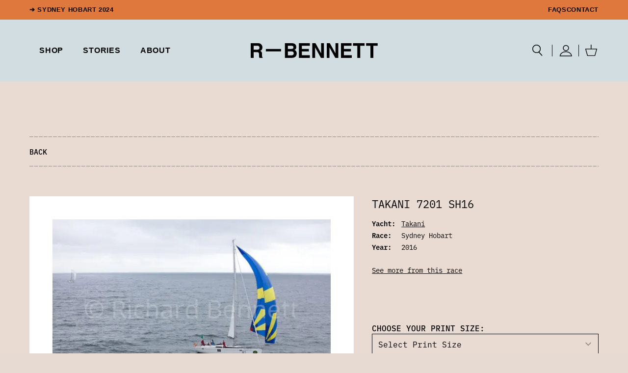

--- FILE ---
content_type: text/html; charset=UTF-8
request_url: https://richardbennett.com.au/shop/takani-7201-sh16/
body_size: 51682
content:
<!DOCTYPE html>
<!--  Converted from HTML to WordPress with Pinegrow WordPress Plugin. https://pinegrow.com/wordpress  -->
<html class="scroll-smooth" lang="en-AU">

<head>
    <meta charset="UTF-8" />
<script type="text/javascript">
/* <![CDATA[ */
var gform;gform||(document.addEventListener("gform_main_scripts_loaded",function(){gform.scriptsLoaded=!0}),document.addEventListener("gform/theme/scripts_loaded",function(){gform.themeScriptsLoaded=!0}),window.addEventListener("DOMContentLoaded",function(){gform.domLoaded=!0}),gform={domLoaded:!1,scriptsLoaded:!1,themeScriptsLoaded:!1,isFormEditor:()=>"function"==typeof InitializeEditor,callIfLoaded:function(o){return!(!gform.domLoaded||!gform.scriptsLoaded||!gform.themeScriptsLoaded&&!gform.isFormEditor()||(gform.isFormEditor()&&console.warn("The use of gform.initializeOnLoaded() is deprecated in the form editor context and will be removed in Gravity Forms 3.1."),o(),0))},initializeOnLoaded:function(o){gform.callIfLoaded(o)||(document.addEventListener("gform_main_scripts_loaded",()=>{gform.scriptsLoaded=!0,gform.callIfLoaded(o)}),document.addEventListener("gform/theme/scripts_loaded",()=>{gform.themeScriptsLoaded=!0,gform.callIfLoaded(o)}),window.addEventListener("DOMContentLoaded",()=>{gform.domLoaded=!0,gform.callIfLoaded(o)}))},hooks:{action:{},filter:{}},addAction:function(o,r,e,t){gform.addHook("action",o,r,e,t)},addFilter:function(o,r,e,t){gform.addHook("filter",o,r,e,t)},doAction:function(o){gform.doHook("action",o,arguments)},applyFilters:function(o){return gform.doHook("filter",o,arguments)},removeAction:function(o,r){gform.removeHook("action",o,r)},removeFilter:function(o,r,e){gform.removeHook("filter",o,r,e)},addHook:function(o,r,e,t,n){null==gform.hooks[o][r]&&(gform.hooks[o][r]=[]);var d=gform.hooks[o][r];null==n&&(n=r+"_"+d.length),gform.hooks[o][r].push({tag:n,callable:e,priority:t=null==t?10:t})},doHook:function(r,o,e){var t;if(e=Array.prototype.slice.call(e,1),null!=gform.hooks[r][o]&&((o=gform.hooks[r][o]).sort(function(o,r){return o.priority-r.priority}),o.forEach(function(o){"function"!=typeof(t=o.callable)&&(t=window[t]),"action"==r?t.apply(null,e):e[0]=t.apply(null,e)})),"filter"==r)return e[0]},removeHook:function(o,r,t,n){var e;null!=gform.hooks[o][r]&&(e=(e=gform.hooks[o][r]).filter(function(o,r,e){return!!(null!=n&&n!=o.tag||null!=t&&t!=o.priority)}),gform.hooks[o][r]=e)}});
/* ]]> */
</script>

    <meta name="viewport" content="width=device-width, initial-scale=1, shrink-to-fit=no" />
    <link rel="pingback" href="https://richardbennett.com.au/xmlrpc.php">
    <meta content="Pinegrow WordPress Plugin" name="generator">
    <title>Takani 7201 SH16 | Richard Bennett Photography</title>
<meta name='robots' content='max-image-preview:large' />
	<style>img:is([sizes="auto" i], [sizes^="auto," i]) { contain-intrinsic-size: 3000px 1500px }</style>
	<script>window._wca = window._wca || [];</script>
<link rel='dns-prefetch' href='//unpkg.com' />
<link rel='dns-prefetch' href='//stats.wp.com' />
<link rel='dns-prefetch' href='//www.googletagmanager.com' />
<link rel='dns-prefetch' href='//b2941279.smushcdn.com' />
<link rel="alternate" type="application/rss+xml" title="Richard Bennett Photography &raquo; Feed" href="https://richardbennett.com.au/feed/" />
<link rel="alternate" type="application/rss+xml" title="Richard Bennett Photography &raquo; Comments Feed" href="https://richardbennett.com.au/comments/feed/" />
		<style>
			.lazyload,
			.lazyloading {
				max-width: 100%;
			}
		</style>
		<link rel='stylesheet' id='wp-block-library-css' href='https://richardbennett.com.au/wp-includes/css/dist/block-library/style.min.css?ver=6.8.3' type='text/css' media='all' />
<style id='classic-theme-styles-inline-css' type='text/css'>
/*! This file is auto-generated */
.wp-block-button__link{color:#fff;background-color:#32373c;border-radius:9999px;box-shadow:none;text-decoration:none;padding:calc(.667em + 2px) calc(1.333em + 2px);font-size:1.125em}.wp-block-file__button{background:#32373c;color:#fff;text-decoration:none}
</style>
<link rel='stylesheet' id='block-bbbf6e2b45c461fa379e69f9d3515b77-css' href='https://richardbennett.com.au/wp-content/plugins/rb-blocks/tailwind_theme/tailwind.css?ver=1' type='text/css' media='all' />
<link rel='stylesheet' id='mediaelement-css' href='https://richardbennett.com.au/wp-includes/js/mediaelement/mediaelementplayer-legacy.min.css?ver=4.2.17' type='text/css' media='all' />
<link rel='stylesheet' id='wp-mediaelement-css' href='https://richardbennett.com.au/wp-includes/js/mediaelement/wp-mediaelement.min.css?ver=6.8.3' type='text/css' media='all' />
<style id='jetpack-sharing-buttons-style-inline-css' type='text/css'>
.jetpack-sharing-buttons__services-list{display:flex;flex-direction:row;flex-wrap:wrap;gap:0;list-style-type:none;margin:5px;padding:0}.jetpack-sharing-buttons__services-list.has-small-icon-size{font-size:12px}.jetpack-sharing-buttons__services-list.has-normal-icon-size{font-size:16px}.jetpack-sharing-buttons__services-list.has-large-icon-size{font-size:24px}.jetpack-sharing-buttons__services-list.has-huge-icon-size{font-size:36px}@media print{.jetpack-sharing-buttons__services-list{display:none!important}}.editor-styles-wrapper .wp-block-jetpack-sharing-buttons{gap:0;padding-inline-start:0}ul.jetpack-sharing-buttons__services-list.has-background{padding:1.25em 2.375em}
</style>
<style id='global-styles-inline-css' type='text/css'>
:root{--wp--preset--aspect-ratio--square: 1;--wp--preset--aspect-ratio--4-3: 4/3;--wp--preset--aspect-ratio--3-4: 3/4;--wp--preset--aspect-ratio--3-2: 3/2;--wp--preset--aspect-ratio--2-3: 2/3;--wp--preset--aspect-ratio--16-9: 16/9;--wp--preset--aspect-ratio--9-16: 9/16;--wp--preset--color--black: #000000;--wp--preset--color--cyan-bluish-gray: #abb8c3;--wp--preset--color--white: #ffffff;--wp--preset--color--pale-pink: #f78da7;--wp--preset--color--vivid-red: #cf2e2e;--wp--preset--color--luminous-vivid-orange: #ff6900;--wp--preset--color--luminous-vivid-amber: #fcb900;--wp--preset--color--light-green-cyan: #7bdcb5;--wp--preset--color--vivid-green-cyan: #00d084;--wp--preset--color--pale-cyan-blue: #8ed1fc;--wp--preset--color--vivid-cyan-blue: #0693e3;--wp--preset--color--vivid-purple: #9b51e0;--wp--preset--gradient--vivid-cyan-blue-to-vivid-purple: linear-gradient(135deg,rgba(6,147,227,1) 0%,rgb(155,81,224) 100%);--wp--preset--gradient--light-green-cyan-to-vivid-green-cyan: linear-gradient(135deg,rgb(122,220,180) 0%,rgb(0,208,130) 100%);--wp--preset--gradient--luminous-vivid-amber-to-luminous-vivid-orange: linear-gradient(135deg,rgba(252,185,0,1) 0%,rgba(255,105,0,1) 100%);--wp--preset--gradient--luminous-vivid-orange-to-vivid-red: linear-gradient(135deg,rgba(255,105,0,1) 0%,rgb(207,46,46) 100%);--wp--preset--gradient--very-light-gray-to-cyan-bluish-gray: linear-gradient(135deg,rgb(238,238,238) 0%,rgb(169,184,195) 100%);--wp--preset--gradient--cool-to-warm-spectrum: linear-gradient(135deg,rgb(74,234,220) 0%,rgb(151,120,209) 20%,rgb(207,42,186) 40%,rgb(238,44,130) 60%,rgb(251,105,98) 80%,rgb(254,248,76) 100%);--wp--preset--gradient--blush-light-purple: linear-gradient(135deg,rgb(255,206,236) 0%,rgb(152,150,240) 100%);--wp--preset--gradient--blush-bordeaux: linear-gradient(135deg,rgb(254,205,165) 0%,rgb(254,45,45) 50%,rgb(107,0,62) 100%);--wp--preset--gradient--luminous-dusk: linear-gradient(135deg,rgb(255,203,112) 0%,rgb(199,81,192) 50%,rgb(65,88,208) 100%);--wp--preset--gradient--pale-ocean: linear-gradient(135deg,rgb(255,245,203) 0%,rgb(182,227,212) 50%,rgb(51,167,181) 100%);--wp--preset--gradient--electric-grass: linear-gradient(135deg,rgb(202,248,128) 0%,rgb(113,206,126) 100%);--wp--preset--gradient--midnight: linear-gradient(135deg,rgb(2,3,129) 0%,rgb(40,116,252) 100%);--wp--preset--font-size--small: 13px;--wp--preset--font-size--medium: 20px;--wp--preset--font-size--large: 36px;--wp--preset--font-size--x-large: 42px;--wp--preset--spacing--20: 0.44rem;--wp--preset--spacing--30: 0.67rem;--wp--preset--spacing--40: 1rem;--wp--preset--spacing--50: 1.5rem;--wp--preset--spacing--60: 2.25rem;--wp--preset--spacing--70: 3.38rem;--wp--preset--spacing--80: 5.06rem;--wp--preset--shadow--natural: 6px 6px 9px rgba(0, 0, 0, 0.2);--wp--preset--shadow--deep: 12px 12px 50px rgba(0, 0, 0, 0.4);--wp--preset--shadow--sharp: 6px 6px 0px rgba(0, 0, 0, 0.2);--wp--preset--shadow--outlined: 6px 6px 0px -3px rgba(255, 255, 255, 1), 6px 6px rgba(0, 0, 0, 1);--wp--preset--shadow--crisp: 6px 6px 0px rgba(0, 0, 0, 1);}:where(.is-layout-flex){gap: 0.5em;}:where(.is-layout-grid){gap: 0.5em;}body .is-layout-flex{display: flex;}.is-layout-flex{flex-wrap: wrap;align-items: center;}.is-layout-flex > :is(*, div){margin: 0;}body .is-layout-grid{display: grid;}.is-layout-grid > :is(*, div){margin: 0;}:where(.wp-block-columns.is-layout-flex){gap: 2em;}:where(.wp-block-columns.is-layout-grid){gap: 2em;}:where(.wp-block-post-template.is-layout-flex){gap: 1.25em;}:where(.wp-block-post-template.is-layout-grid){gap: 1.25em;}.has-black-color{color: var(--wp--preset--color--black) !important;}.has-cyan-bluish-gray-color{color: var(--wp--preset--color--cyan-bluish-gray) !important;}.has-white-color{color: var(--wp--preset--color--white) !important;}.has-pale-pink-color{color: var(--wp--preset--color--pale-pink) !important;}.has-vivid-red-color{color: var(--wp--preset--color--vivid-red) !important;}.has-luminous-vivid-orange-color{color: var(--wp--preset--color--luminous-vivid-orange) !important;}.has-luminous-vivid-amber-color{color: var(--wp--preset--color--luminous-vivid-amber) !important;}.has-light-green-cyan-color{color: var(--wp--preset--color--light-green-cyan) !important;}.has-vivid-green-cyan-color{color: var(--wp--preset--color--vivid-green-cyan) !important;}.has-pale-cyan-blue-color{color: var(--wp--preset--color--pale-cyan-blue) !important;}.has-vivid-cyan-blue-color{color: var(--wp--preset--color--vivid-cyan-blue) !important;}.has-vivid-purple-color{color: var(--wp--preset--color--vivid-purple) !important;}.has-black-background-color{background-color: var(--wp--preset--color--black) !important;}.has-cyan-bluish-gray-background-color{background-color: var(--wp--preset--color--cyan-bluish-gray) !important;}.has-white-background-color{background-color: var(--wp--preset--color--white) !important;}.has-pale-pink-background-color{background-color: var(--wp--preset--color--pale-pink) !important;}.has-vivid-red-background-color{background-color: var(--wp--preset--color--vivid-red) !important;}.has-luminous-vivid-orange-background-color{background-color: var(--wp--preset--color--luminous-vivid-orange) !important;}.has-luminous-vivid-amber-background-color{background-color: var(--wp--preset--color--luminous-vivid-amber) !important;}.has-light-green-cyan-background-color{background-color: var(--wp--preset--color--light-green-cyan) !important;}.has-vivid-green-cyan-background-color{background-color: var(--wp--preset--color--vivid-green-cyan) !important;}.has-pale-cyan-blue-background-color{background-color: var(--wp--preset--color--pale-cyan-blue) !important;}.has-vivid-cyan-blue-background-color{background-color: var(--wp--preset--color--vivid-cyan-blue) !important;}.has-vivid-purple-background-color{background-color: var(--wp--preset--color--vivid-purple) !important;}.has-black-border-color{border-color: var(--wp--preset--color--black) !important;}.has-cyan-bluish-gray-border-color{border-color: var(--wp--preset--color--cyan-bluish-gray) !important;}.has-white-border-color{border-color: var(--wp--preset--color--white) !important;}.has-pale-pink-border-color{border-color: var(--wp--preset--color--pale-pink) !important;}.has-vivid-red-border-color{border-color: var(--wp--preset--color--vivid-red) !important;}.has-luminous-vivid-orange-border-color{border-color: var(--wp--preset--color--luminous-vivid-orange) !important;}.has-luminous-vivid-amber-border-color{border-color: var(--wp--preset--color--luminous-vivid-amber) !important;}.has-light-green-cyan-border-color{border-color: var(--wp--preset--color--light-green-cyan) !important;}.has-vivid-green-cyan-border-color{border-color: var(--wp--preset--color--vivid-green-cyan) !important;}.has-pale-cyan-blue-border-color{border-color: var(--wp--preset--color--pale-cyan-blue) !important;}.has-vivid-cyan-blue-border-color{border-color: var(--wp--preset--color--vivid-cyan-blue) !important;}.has-vivid-purple-border-color{border-color: var(--wp--preset--color--vivid-purple) !important;}.has-vivid-cyan-blue-to-vivid-purple-gradient-background{background: var(--wp--preset--gradient--vivid-cyan-blue-to-vivid-purple) !important;}.has-light-green-cyan-to-vivid-green-cyan-gradient-background{background: var(--wp--preset--gradient--light-green-cyan-to-vivid-green-cyan) !important;}.has-luminous-vivid-amber-to-luminous-vivid-orange-gradient-background{background: var(--wp--preset--gradient--luminous-vivid-amber-to-luminous-vivid-orange) !important;}.has-luminous-vivid-orange-to-vivid-red-gradient-background{background: var(--wp--preset--gradient--luminous-vivid-orange-to-vivid-red) !important;}.has-very-light-gray-to-cyan-bluish-gray-gradient-background{background: var(--wp--preset--gradient--very-light-gray-to-cyan-bluish-gray) !important;}.has-cool-to-warm-spectrum-gradient-background{background: var(--wp--preset--gradient--cool-to-warm-spectrum) !important;}.has-blush-light-purple-gradient-background{background: var(--wp--preset--gradient--blush-light-purple) !important;}.has-blush-bordeaux-gradient-background{background: var(--wp--preset--gradient--blush-bordeaux) !important;}.has-luminous-dusk-gradient-background{background: var(--wp--preset--gradient--luminous-dusk) !important;}.has-pale-ocean-gradient-background{background: var(--wp--preset--gradient--pale-ocean) !important;}.has-electric-grass-gradient-background{background: var(--wp--preset--gradient--electric-grass) !important;}.has-midnight-gradient-background{background: var(--wp--preset--gradient--midnight) !important;}.has-small-font-size{font-size: var(--wp--preset--font-size--small) !important;}.has-medium-font-size{font-size: var(--wp--preset--font-size--medium) !important;}.has-large-font-size{font-size: var(--wp--preset--font-size--large) !important;}.has-x-large-font-size{font-size: var(--wp--preset--font-size--x-large) !important;}
:where(.wp-block-post-template.is-layout-flex){gap: 1.25em;}:where(.wp-block-post-template.is-layout-grid){gap: 1.25em;}
:where(.wp-block-columns.is-layout-flex){gap: 2em;}:where(.wp-block-columns.is-layout-grid){gap: 2em;}
:root :where(.wp-block-pullquote){font-size: 1.5em;line-height: 1.6;}
</style>
<link rel='stylesheet' id='maintenance-mode-for-woocommerce-css' href='https://richardbennett.com.au/wp-content/plugins/maintenance-mode-for-woocommerce/public/css/nf-maintenance-public.css?ver=1.2.2' type='text/css' media='all' />
<link rel='stylesheet' id='woocommerce-layout-css' href='https://richardbennett.com.au/wp-content/plugins/woocommerce/assets/css/woocommerce-layout.css?ver=10.3.5' type='text/css' media='all' />
<style id='woocommerce-layout-inline-css' type='text/css'>

	.infinite-scroll .woocommerce-pagination {
		display: none;
	}
</style>
<link rel='stylesheet' id='woocommerce-smallscreen-css' href='https://richardbennett.com.au/wp-content/plugins/woocommerce/assets/css/woocommerce-smallscreen.css?ver=10.3.5' type='text/css' media='only screen and (max-width: 768px)' />
<link rel='stylesheet' id='woocommerce-general-css' href='https://richardbennett.com.au/wp-content/plugins/woocommerce/assets/css/woocommerce.css?ver=10.3.5' type='text/css' media='all' />
<style id='woocommerce-inline-inline-css' type='text/css'>
.woocommerce form .form-row .required { visibility: visible; }
</style>
<link rel='stylesheet' id='search-filter-plugin-styles-css' href='https://richardbennett.com.au/wp-content/plugins/search-filter-pro/public/assets/css/search-filter.min.css?ver=2.5.19' type='text/css' media='all' />
<link rel='stylesheet' id='brands-styles-css' href='https://richardbennett.com.au/wp-content/plugins/woocommerce/assets/css/brands.css?ver=10.3.5' type='text/css' media='all' />
<link rel='stylesheet' id='r_bennett-tailwind-css' href='https://richardbennett.com.au/wp-content/themes/r-bennett/tailwind_theme/tailwind.css?ver=1.0' type='text/css' media='all' />
<link rel='stylesheet' id='r_bennett-extras-css' href='https://richardbennett.com.au/wp-content/themes/r-bennett/src/assets/css/extras.css?ver=1.0' type='text/css' media='all' />
<link rel='stylesheet' id='r_bennett-rbennettwoo-css' href='https://richardbennett.com.au/wp-content/themes/r-bennett/src/assets/css/r-bennett-woo.css?ver=1.0' type='text/css' media='all' />
<link rel='stylesheet' id='r_bennett-style-css' href='https://richardbennett.com.au/wp-content/themes/r-bennett/style.css?ver=1.0' type='text/css' media='all' />
<link rel='stylesheet' id='relevanssi-live-search-css' href='https://richardbennett.com.au/wp-content/plugins/relevanssi-live-ajax-search/assets/styles/style.css?ver=2.5' type='text/css' media='all' />
<link rel='stylesheet' id='code-snippets-site-styles-css' href='https://richardbennett.com.au/?code-snippets-css=1&#038;ver=23' type='text/css' media='all' />
<script type="text/javascript" src="https://richardbennett.com.au/wp-includes/js/jquery/jquery.min.js?ver=3.7.1" id="jquery-core-js"></script>
<script type="text/javascript" src="https://richardbennett.com.au/wp-includes/js/jquery/jquery-migrate.min.js?ver=3.4.1" id="jquery-migrate-js"></script>
<script type="text/javascript" src="https://richardbennett.com.au/wp-content/plugins/woocommerce/assets/js/jquery-blockui/jquery.blockUI.min.js?ver=2.7.0-wc.10.3.5" id="wc-jquery-blockui-js" defer="defer" data-wp-strategy="defer"></script>
<script type="text/javascript" id="wc-add-to-cart-js-extra">
/* <![CDATA[ */
var wc_add_to_cart_params = {"ajax_url":"\/wp-admin\/admin-ajax.php","wc_ajax_url":"\/?wc-ajax=%%endpoint%%","i18n_view_cart":"View cart","cart_url":"https:\/\/richardbennett.com.au\/cart\/","is_cart":"","cart_redirect_after_add":"no"};
/* ]]> */
</script>
<script type="text/javascript" src="https://richardbennett.com.au/wp-content/plugins/woocommerce/assets/js/frontend/add-to-cart.min.js?ver=10.3.5" id="wc-add-to-cart-js" defer="defer" data-wp-strategy="defer"></script>
<script type="text/javascript" src="https://richardbennett.com.au/wp-content/plugins/woocommerce/assets/js/zoom/jquery.zoom.min.js?ver=1.7.21-wc.10.3.5" id="wc-zoom-js" defer="defer" data-wp-strategy="defer"></script>
<script type="text/javascript" src="https://richardbennett.com.au/wp-content/plugins/woocommerce/assets/js/flexslider/jquery.flexslider.min.js?ver=2.7.2-wc.10.3.5" id="wc-flexslider-js" defer="defer" data-wp-strategy="defer"></script>
<script type="text/javascript" id="wc-single-product-js-extra">
/* <![CDATA[ */
var wc_single_product_params = {"i18n_required_rating_text":"Please select a rating","i18n_rating_options":["1 of 5 stars","2 of 5 stars","3 of 5 stars","4 of 5 stars","5 of 5 stars"],"i18n_product_gallery_trigger_text":"View full-screen image gallery","review_rating_required":"yes","flexslider":{"rtl":false,"animation":"slide","smoothHeight":true,"directionNav":false,"controlNav":"thumbnails","slideshow":false,"animationSpeed":500,"animationLoop":false,"allowOneSlide":false},"zoom_enabled":"1","zoom_options":[],"photoswipe_enabled":"","photoswipe_options":{"shareEl":false,"closeOnScroll":false,"history":false,"hideAnimationDuration":0,"showAnimationDuration":0},"flexslider_enabled":"1"};
/* ]]> */
</script>
<script type="text/javascript" src="https://richardbennett.com.au/wp-content/plugins/woocommerce/assets/js/frontend/single-product.min.js?ver=10.3.5" id="wc-single-product-js" defer="defer" data-wp-strategy="defer"></script>
<script type="text/javascript" src="https://richardbennett.com.au/wp-content/plugins/woocommerce/assets/js/js-cookie/js.cookie.min.js?ver=2.1.4-wc.10.3.5" id="wc-js-cookie-js" defer="defer" data-wp-strategy="defer"></script>
<script type="text/javascript" id="woocommerce-js-extra">
/* <![CDATA[ */
var woocommerce_params = {"ajax_url":"\/wp-admin\/admin-ajax.php","wc_ajax_url":"\/?wc-ajax=%%endpoint%%","i18n_password_show":"Show password","i18n_password_hide":"Hide password"};
/* ]]> */
</script>
<script type="text/javascript" src="https://richardbennett.com.au/wp-content/plugins/woocommerce/assets/js/frontend/woocommerce.min.js?ver=10.3.5" id="woocommerce-js" defer="defer" data-wp-strategy="defer"></script>
<script type="text/javascript" id="search-filter-plugin-build-js-extra">
/* <![CDATA[ */
var SF_LDATA = {"ajax_url":"https:\/\/richardbennett.com.au\/wp-admin\/admin-ajax.php","home_url":"https:\/\/richardbennett.com.au\/","extensions":[]};
/* ]]> */
</script>
<script type="text/javascript" src="https://richardbennett.com.au/wp-content/plugins/search-filter-pro/public/assets/js/search-filter-build.min.js?ver=2.5.19" id="search-filter-plugin-build-js"></script>
<script type="text/javascript" src="https://richardbennett.com.au/wp-content/plugins/search-filter-pro/public/assets/js/chosen.jquery.min.js?ver=2.5.19" id="search-filter-plugin-chosen-js"></script>
<script type="text/javascript" id="WCPAY_ASSETS-js-extra">
/* <![CDATA[ */
var wcpayAssets = {"url":"https:\/\/richardbennett.com.au\/wp-content\/plugins\/woocommerce-payments\/dist\/"};
/* ]]> */
</script>
<script type="text/javascript" src="https://richardbennett.com.au/wp-content/themes/r-bennett/src/assets/js/ch_utilities.min.js?ver=1.0" id="r_bennett-ch_utilities-js"></script>
<script type="text/javascript" src="https://unpkg.com/@alpinejs/collapse@3.x.x/dist/cdn.min.js?ver=1.0" id="r_bennett-cdn-js"></script>
<script type="text/javascript" src="https://unpkg.com/alpinejs@3.x.x/dist/cdn.min.js?ver=1.0" id="r_bennett-cdn-1-js"></script>
<script type="text/javascript" src="https://stats.wp.com/s-202547.js" id="woocommerce-analytics-js" defer="defer" data-wp-strategy="defer"></script>

<!-- Google tag (gtag.js) snippet added by Site Kit -->
<!-- Google Analytics snippet added by Site Kit -->
<script type="text/javascript" src="https://www.googletagmanager.com/gtag/js?id=G-KZJFPC0SDQ" id="google_gtagjs-js" async></script>
<script type="text/javascript" id="google_gtagjs-js-after">
/* <![CDATA[ */
window.dataLayer = window.dataLayer || [];function gtag(){dataLayer.push(arguments);}
gtag("set","linker",{"domains":["richardbennett.com.au"]});
gtag("js", new Date());
gtag("set", "developer_id.dZTNiMT", true);
gtag("config", "G-KZJFPC0SDQ");
/* ]]> */
</script>
<script type="text/javascript" id="smush-lazy-load-js-before">
/* <![CDATA[ */
var smushLazyLoadOptions = {"autoResizingEnabled":true,"autoResizeOptions":{"precision":5,"skipAutoWidth":true}};
/* ]]> */
</script>
<script type="text/javascript" src="https://richardbennett.com.au/wp-content/plugins/wp-smush-pro/app/assets/js/smush-lazy-load.min.js?ver=3.22.1" id="smush-lazy-load-js"></script>
<link rel="https://api.w.org/" href="https://richardbennett.com.au/wp-json/" /><link rel="alternate" title="JSON" type="application/json" href="https://richardbennett.com.au/wp-json/wp/v2/product/92415" /><link rel="EditURI" type="application/rsd+xml" title="RSD" href="https://richardbennett.com.au/xmlrpc.php?rsd" />
<link rel='shortlink' href='https://richardbennett.com.au/?p=92415' />
<link rel="alternate" title="oEmbed (JSON)" type="application/json+oembed" href="https://richardbennett.com.au/wp-json/oembed/1.0/embed?url=https%3A%2F%2Frichardbennett.com.au%2Fshop%2Ftakani-7201-sh16%2F" />
<link rel="alternate" title="oEmbed (XML)" type="text/xml+oembed" href="https://richardbennett.com.au/wp-json/oembed/1.0/embed?url=https%3A%2F%2Frichardbennett.com.au%2Fshop%2Ftakani-7201-sh16%2F&#038;format=xml" />
<meta name="generator" content="Site Kit by Google 1.165.0" /><link rel="icon" type="image/x-icon" href="/favicon-site.png" /><meta property="description" content="Takani , photographed during the 2016 Sydney Hobart yacht race. &copy; Richard Bennett Photography. Buy the print - made using the finest museum-quality papers with archival inks for exceptional quality and will last a lifetime." /><meta property="og:description" content="Takani , photographed during the 2016 Sydney Hobart yacht race. &copy; Richard Bennett Photography. Buy the print - made using the finest museum-quality papers with archival inks for exceptional quality and will last a lifetime." /><meta property="og:image:alt" content="Takani , photographed during the 2016 Sydney Hobart yacht race. &copy; Richard Bennett Photography." />		<script>
			document.documentElement.className = document.documentElement.className.replace('no-js', 'js');
		</script>
				<style>
			.no-js img.lazyload {
				display: none;
			}

			figure.wp-block-image img.lazyloading {
				min-width: 150px;
			}

			.lazyload,
			.lazyloading {
				--smush-placeholder-width: 100px;
				--smush-placeholder-aspect-ratio: 1/1;
				width: var(--smush-image-width, var(--smush-placeholder-width)) !important;
				aspect-ratio: var(--smush-image-aspect-ratio, var(--smush-placeholder-aspect-ratio)) !important;
			}

						.lazyload, .lazyloading {
				opacity: 0;
			}

			.lazyloaded {
				opacity: 1;
				transition: opacity 400ms;
				transition-delay: 3ms;
			}

					</style>
			<noscript><style>.woocommerce-product-gallery{ opacity: 1 !important; }</style></noscript>
	<!-- SEO meta tags powered by SmartCrawl https://wpmudev.com/project/smartcrawl-wordpress-seo/ -->
<script type="application/ld+json">{"@context":"https:\/\/schema.org","@graph":[{"@type":"Organization","@id":"https:\/\/richardbennett.com.au\/#schema-publishing-organization","url":"https:\/\/richardbennett.com.au","name":"Richard Bennett Photography","logo":{"@type":"ImageObject","@id":"https:\/\/richardbennett.com.au\/#schema-organization-logo","url":"https:\/\/richardbennett.com.au\/wp-content\/uploads\/2022\/12\/RB-Patchx3.png","height":60,"width":60}},{"@type":"WebSite","@id":"https:\/\/richardbennett.com.au\/#schema-website","url":"https:\/\/richardbennett.com.au","name":"R-Bennett","encoding":"UTF-8","potentialAction":{"@type":"SearchAction","target":"https:\/\/richardbennett.com.au\/search\/{search_term_string}\/","query-input":"required name=search_term_string"},"image":{"@type":"ImageObject","@id":"https:\/\/richardbennett.com.au\/#schema-site-logo","url":"https:\/\/richardbennett.com.au\/wp-content\/uploads\/2022\/12\/RB-Patchx3.png","height":412,"width":416}},{"@type":"BreadcrumbList","@id":"https:\/\/richardbennett.com.au\/shop\/takani-7201-sh16?page&product=takani-7201-sh16&post_type=product&name=takani-7201-sh16\/#breadcrumb","itemListElement":[{"@type":"ListItem","position":1,"name":"Home","item":"https:\/\/richardbennett.com.au"},{"@type":"ListItem","position":2,"name":"Shop","item":"https:\/\/richardbennett.com.au\/shop\/"},{"@type":"ListItem","position":3,"name":"Takani 7201 SH16"}]},{"@type":"Person","@id":"https:\/\/richardbennett.com.au\/author\/simon\/#schema-author","name":"Simon Brooke"},{"@type":"WebPage","@id":"https:\/\/richardbennett.com.au\/shop\/takani-7201-sh16\/#schema-webpage","isPartOf":{"@id":"https:\/\/richardbennett.com.au\/#schema-website"},"publisher":{"@id":"https:\/\/richardbennett.com.au\/#schema-publishing-organization"},"url":"https:\/\/richardbennett.com.au\/shop\/takani-7201-sh16\/","hasPart":[{"@type":"SiteNavigationElement","@id":"https:\/\/richardbennett.com.au\/shop\/takani-7201-sh16\/#schema-nav-element-524","name":"","url":"https:\/\/richardbennett.com.au\/"},{"@type":"SiteNavigationElement","@id":"https:\/\/richardbennett.com.au\/shop\/takani-7201-sh16\/#schema-nav-element-525","name":"","url":"https:\/\/richardbennett.com.au\/shop\/"},{"@type":"SiteNavigationElement","@id":"https:\/\/richardbennett.com.au\/shop\/takani-7201-sh16\/#schema-nav-element-526","name":"","url":"https:\/\/richardbennett.com.au\/stories\/"},{"@type":"SiteNavigationElement","@id":"https:\/\/richardbennett.com.au\/shop\/takani-7201-sh16\/#schema-nav-element-527","name":"","url":"https:\/\/richardbennett.com.au\/about\/"}]},{"@type":"Product","name":"Takani 7201 SH16","image":[{"@type":"ImageObject","@id":"https:\/\/richardbennett.com.au\/shop\/takani-7201-sh16\/#schema-article-image","url":"https:\/\/richardbennett.com.au\/wp-content\/uploads\/2023\/01\/Takani_7201_SH16.jpg","height":"533","width":"800"}],"offers":{"@type":"AggregateOffer","lowPrice":"475.00","priceCurrency":"AUD"}}]}</script>
<meta property="og:type" content="og:product" />
<meta property="og:url" content="https://richardbennett.com.au/shop/takani-7201-sh16/" />
<meta property="og:title" content="Takani 7201 SH16 | Richard Bennett Photography" />
<meta property="og:image" content="https://richardbennett.com.au/wp-content/uploads/2023/01/Takani_7201_SH16.jpg" />
<meta property="og:image:width" content="800" />
<meta property="og:image:height" content="533" />
<meta property="og:availability" content="instock" />
<meta property="product:availability" content="instock" />
<meta name="twitter:card" content="summary_large_image" />
<meta name="twitter:title" content="Takani 7201 SH16 | Richard Bennett Photography" />
<meta name="twitter:image" content="https://richardbennett.com.au/wp-content/uploads/2023/01/Takani_7201_SH16.jpg" />
<!-- /SEO -->
		<style type="text/css" id="wp-custom-css">
			.pb-0, .pb-0 > div {padding-bottom:0 !important}
.bg-none, .bg-none > div {background:none !important}
.mb-0 {margin-bottom:0 !important}
.mt-0 {margin-top:0 !important}
.bt-none {border-top:none !important}
.mt-minus {margin-top:-50px !important}		</style>
		</head>

<body class="w-full overflow-x-hidden antialiased flex flex-col wp-singular product-template-default single single-product postid-92415 wp-theme-r-bennett theme-r-bennett woocommerce woocommerce-page woocommerce-no-js no-touch product-takani-7201-sh16">
    

<!-- START // This added to fade in content on load -->
<style>
    body {
    background-color: #E6DAD3; /* Replace with your chosen color */
}

#con-wrapper {
    opacity: 0;
    transition: opacity .3s ease-out; /* Adjust the duration as needed */
}

.opacity-\[\.75\] {
    opacity: .95 !important;
}
</style>

<script>
window.addEventListener('load', function() {
    document.getElementById('con-wrapper').style.opacity = 1;
});
</script>

<div id="con-wrapper">

<!-- END // This added to fade in content on load -->

<!-- Alert Bar -->
<section id="alrt-bar" class="alert-bar bg-rborange-500 font-bold font-helvetica h-[40px] px-[20px] text-[12.5px] top-alert tracking-wider uppercase lg:px-[60px]"> 
    <div class="flex flex-col items-center justify-center h-full max-w-screen-xl mx-auto sm:flex-row sm:justify-between"> 
        <div class="flex items-center">
            <a href="/sydney-hobart">➔ Sydney Hobart 2024</a>        </div>         
                    <ul class="menu col-span-2 flex-row gap-x-[20px] hidden justify-self-start md:gap-x-[40px] sm:flex w-min" id="menu-alert-bar"><li id="menu-item-1157" class="menu-item menu-item-type-post_type menu-item-object-page menu-item-1157">
                                        <a class="transition-all duration-200 ease-in-out hover:text-white"  href="https://richardbennett.com.au/faqs/">FAQs</a> 
                                    </li>
<li id="menu-item-1158" class="menu-item menu-item-type-post_type menu-item-object-page menu-item-1158">
                                        <a class="transition-all duration-200 ease-in-out hover:text-white"  href="https://richardbennett.com.au/contact/">Contact</a> 
                                    </li>
</ul>         
    </div>
</section><!-- Top Menu -->
<nav id="navbar" class="transition-all duration-300 top-nav bg-rbgreen-500 h-[73px] items-center px-[20px] text-[15px] top-nav w-full md:h-[126px] lg:px-[60px] lg:text-[16px] z-[9999]  top-0 hide-nav js-hide-nav js-hide-nav--main">
    <div class="flex items-center justify-between w-full h-full max-w-screen-xl grid-cols-3 grid-rows-1 mx-auto lg:grid">
        <!-- 🤪 NAV == DESKTOP LEFT -->
        <ul class=" h-full hidden items-center text-[14px] tracking-wider w-max md:flex lg:text-[16px] uppercase">
            <!-- 🤪 NAV == SHOP BUTTON -->
            <li x-data="{
                        open: false,
                        toggle() {
                            if (this.open) {
                                return this.close()
                                }
                                
                                this.$refs.shopbutton.focus()
                                
                                this.open = true
                                },
                                close(focusAfter) {
                                    if (! this.open) return
                                    
                                    this.open = false
                                    
                                    focusAfter && focusAfter.focus()
                                    }
                                    }" x-on:keydown.escape.prevent.stop="close($refs.shopbutton)" x-on:focusin.window="! $refs.shoppanel.contains($event.target) && close()" x-id="['shop-button']" class="bg-bottom bg-no-repeat flex h-full hover:bg-[url('../src/assets/svg/menu_indicator.svg')] active:bg-[url('../src/assets/svg/menu_indicator.svg')] items-center">
                <button x-ref="shopbutton" @mouseover="open = true" :aria-expanded="open" :aria-controls="$id('shopbutton')" type="button" class="flex items-center h-full uppercase font-helvetica text-[14px] tracking-wider lg:text-[16px] font-bold rb-nav-button px-[10px] lg:px-[20px]" onclick="location.href='/shop';">
                    SHOP                </button>
                <!-- 🤪 NAV == SHOP PANEL -->
                <div x-ref="shoppanel" x-show="open" x-transition.scale.100.out.scale.100.delay.200ms x-on:click.outside="close($refs.shopbutton)" @mouseover.away="open = false" :id="$id('shopbutton')" style="display: none;" class="w-[100vw] top-[73px] md:top-[126px] absolute bg-black px-[20px] lg:px-[60px] left-0 h-[447px] flex flex-col justify-center">
                    <div class="max-w-screen-xl mx-auto text-white w-full">
                        <div>
                            <div class="grid grid-cols-12 grid-flow-rows auto-rows-auto text-white overflow-hidden gap-[37px]">
                                <!-- 🤪 NAV == SHOP COL 1 -->
                                <div class="story-crd flex flex-col gap-y-[20px] story-crd col-span-4 justify-between">
                                    <div>
                                        <div class="text-white font-helvetica tracking-[.8px] font-bold uppercase pb-[15px] block mb-[15px] bg-no-repeat bg-left-bottom bg-[url('/wp-content/themes/r-bennett/src/assets/svg/list-separator.svg')]">
                                            Featured                                        </div>
                                                                                    <ul class="menu shop-list" id="menu-featured"><li id="menu-item-298412" class="menu-item menu-item-type-post_type menu-item-object-page menu-item-298412">
                                                                                                        <a  href="https://richardbennett.com.au/sydney-hobart/">Sydney Hobart Yacht Race</a>
                                                                                                    </li>
</ul>                                                                            </div>
                                    <a href="https://richardbennett.com.au/sydney-hobart/" class="flex aspect-[1000/667] max-w-[277px]"> <img src="https://richardbennett.com.au/wp-content/uploads/2024/12/Minnie-9389-SH24-squashed.jpg" class="aspect-[1000/667] object-cover transition-all"> </a>
                                </div>
                                <!-- 🤪 NAV == SHOP COL 2 -->
                                <div class="story-crd flex flex-col gap-y-[30px] col-span-4 border-l-[1px] border-white pl-[37px] justify-between ">
                                    <div>
                                        <div class="text-white font-helvetica tracking-[.8px] font-bold uppercase pb-[15px] block mb-[15px] bg-no-repeat bg-left-bottom bg-[url('/wp-content/themes/r-bennett/src/assets/svg/list-separator.svg')]">
                                            Images                                        </div>
                                                                                    <ul class="menu shop-list" id="menu-images"><li id="menu-item-311815" class="menu-item menu-item-type-post_type menu-item-object-page menu-item-311815">
                                                                                                        <a  href="https://richardbennett.com.au/sydney-hobart/">Sydney Hobart</a>
                                                                                                    </li>
<li id="menu-item-289489" class="menu-item menu-item-type-post_type menu-item-object-page menu-item-289489">
                                                                                                        <a  href="https://richardbennett.com.au/best-of-yacht-racing/">Best of Yacht Racing</a>
                                                                                                    </li>
<li id="menu-item-311814" class="menu-item menu-item-type-post_type menu-item-object-page menu-item-311814">
                                                                                                        <a  href="https://richardbennett.com.au/landscapes/">Landscapes</a>
                                                                                                    </li>
<li id="menu-item-293574" class="menu-item menu-item-type-post_type menu-item-object-page menu-item-293574">
                                                                                                        <a  href="https://richardbennett.com.au/posters/">Posters</a>
                                                                                                    </li>
<li id="menu-item-23373" class="menu-item menu-item-type-post_type menu-item-object-page menu-item-23373">
                                                                                                        <a  href="https://richardbennett.com.au/yacht-race-library/">Yacht Race Library</a>
                                                                                                    </li>
<li id="menu-item-18844" class="menu-item menu-item-type-custom menu-item-object-custom menu-item-18844">
                                                                                                        <a  href="/shop">Browse All</a>
                                                                                                    </li>
</ul>                                                                            </div>
                                <div>
                                                                                <a class="cursor-pointer duration-300 text-rborange-500  ease-in-out flex flex-row items-center transition-all w-min whitespace-nowrap gap-[25px] hover:gap-[15px]" href="/shop"> <span class="font-ibm text-[17px] font-semibold uppercase"> More Images </span> <svg xmlns="http://www.w3.org/2000/svg" width="21" height="16" fill="none">
                                                <path stroke="currentColor" stroke-width="2" d="M0 8.051h17.7M11.982 1.142 18.84 8l-6.858 6.858"/>
                                            </svg> </a>
                                                                        </div>
                                </div>
                                <!-- 🤪 NAV == SHOP COL 3 -->
                                <div class="story-crd flex flex-col gap-y-[30px] col-span-4 border-l-[1px] border-white pl-[37px] justify-between ">
                                    <div>
                                        <div class="text-white font-helvetica tracking-[.8px] font-bold uppercase pb-[15px] block mb-[15px] bg-no-repeat bg-left-bottom bg-[url('/wp-content/themes/r-bennett/src/assets/svg/list-separator.svg')]">
                                            Books                                        </div>
                                                                                    <ul class="menu shop-list" id="menu-books"><li id="menu-item-311813" class="menu-item menu-item-type-post_type menu-item-object-product menu-item-311813">
                                                                                                        <a  href="https://richardbennett.com.au/shop/50-years-of-ocean-classics/">50 Years of Ocean Classics</a>
                                                                                                    </li>
<li id="menu-item-16330" class="menu-item menu-item-type-post_type menu-item-object-product menu-item-16330">
                                                                                                        <a  href="https://richardbennett.com.au/shop/south-coast-track-tasmania/">Tasmania’s South Coast Track Walk: From Cape to Cape</a>
                                                                                                    </li>
<li id="menu-item-16329" class="menu-item menu-item-type-post_type menu-item-object-product menu-item-16329">
                                                                                                        <a  href="https://richardbennett.com.au/shop/ocean-classics/">Ocean Classics</a>
                                                                                                    </li>
<li id="menu-item-23065" class="menu-item menu-item-type-custom menu-item-object-custom menu-item-23065">
                                                                                                        <a  href="/books">Browse All Books</a>
                                                                                                    </li>
</ul>                                                                            </div>
                                    <div>
                                        <a class="cursor-pointer duration-300 text-rborange-500  ease-in-out flex flex-row items-center transition-all w-min whitespace-nowrap gap-[25px] hover:gap-[15px]" href="/books"> <span class="font-ibm text-[17px] font-semibold uppercase"> More Books</span> <svg xmlns="http://www.w3.org/2000/svg" width="21" height="16" fill="none">
                                                <path stroke="currentColor" stroke-width="2" d="M0 8.051h17.7M11.982 1.142 18.84 8l-6.858 6.858"/>
                                            </svg> </a>
                                    </div>
                                </div>
                            </div>
                        </div>
                    </div>
                </div>
            </li>
            <!-- 🤪 NAV == STORIES BUTTON -->
            <li x-data="{
                        open: false,
                        toggle() {
                            if (this.open) {
                                return this.close()
                                }
                                
                                this.$refs.storiesbutton.focus()
                                
                                this.open = true
                                },
                                close(focusAfter) {
                                    if (! this.open) return
                                    
                                    this.open = false
                                    
                                    focusAfter && focusAfter.focus()
                                    }
                                    }" x-on:keydown.escape.prevent.stop="close($refs.storiesbutton)" x-on:focusin.window="! $refs.storiespanel.contains($event.target) && close()" x-id="['storiesbutton']" class="bg-bottom bg-no-repeat flex h-full hover:bg-[url('../src/assets/svg/menu_indicator.svg')] active:bg-[url('../src/assets/svg/menu_indicator.svg')] items-center">
                <button x-ref="storiesbutton" @mouseover="open = true" :aria-expanded="open" :aria-controls="$id('storiesbutton')" type="button" class="flex items-center h-full uppercase font-helvetica text-[14px] tracking-wider lg:text-[16px] font-bold rb-nav-button px-[10px] lg:px-[20px]" onclick="location.href='/stories';">
                    STORIES                </button>
                <!-- 🤪 NAV == STORIES PANEL -->
                <div x-ref="storiespanel" x-show="open" x-transition.scale.100.out.scale.100.delay.200ms @mouseover.away="open = false" x-on:click.outside="close($refs.storiesbutton)" :id="$id('storiesbutton')" class="w-[100vw] top-[73px] md:top-[126px] absolute bg-black px-[20px] lg:px-[60px] left-0 h-[447px] flex flex-col justify-center" style="display: none;">
                    <div class="max-w-screen-xl mx-auto text-white">
                                                                        <div>
                                                            <div class="grid grid-cols-1 md:grid-cols-4 grid-flow-rows auto-rows-auto text-white overflow-hidden gap-[23px]">
                                    <!-- 🤪 NAV == STORIES CARD -->
                                                                                                                                                                                                    <div class="flex flex-col gap-y-[20px] story-crd post-298385 story type-story status-publish has-post-thumbnail hentry" id="post-298385">
                                                <div class="cursor-pointer object-cover overflow-hidden bg-rborange-500 aspect-[360/219]"><a href="https://richardbennett.com.au/story/iconic-yacht-race-photographer-captures-his-50th-consecutive-sydney-hobart/"> <img src="https://richardbennett.com.au/wp-content/uploads/2022/12/rb-portrait.jpg" class="h-full object-cover transition-all aspect-[360/219] w-full duration-200 ease-in-out hover:grayscale hover:opacity-[.7] wp-post-image" alt="" decoding="async" fetchpriority="high" srcset="https://richardbennett.com.au/wp-content/uploads/2022/12/rb-portrait.jpg 1772w, https://richardbennett.com.au/wp-content/uploads/2022/12/rb-portrait-300x200.jpg 300w, https://richardbennett.com.au/wp-content/uploads/2022/12/rb-portrait-1024x682.jpg 1024w, https://richardbennett.com.au/wp-content/uploads/2022/12/rb-portrait-768x512.jpg 768w, https://richardbennett.com.au/wp-content/uploads/2022/12/rb-portrait-1536x1024.jpg 1536w, https://richardbennett.com.au/wp-content/uploads/2022/12/rb-portrait-600x400.jpg 600w" sizes="(max-width: 1772px) 100vw, 1772px" loading="eager" /> </a>
                                                </div>
                                                <div class="font-helvetica uppercase pt-0 text-[13px] leading-[15px] lg:text-[16px] lg:leading-[20px] text-white"><a href="https://richardbennett.com.au/story/iconic-yacht-race-photographer-captures-his-50th-consecutive-sydney-hobart/" alt="Story - Iconic yacht race photographer captures his 50th consecutive Sydney Hobart ">Iconic yacht race photographer captures his 50th consecutive Sydney Hobart </a>
                                                </div>
                                            </div>
                                                                                                                                                                                                                                                <div class="flex flex-col gap-y-[20px] post-291980 story type-story status-publish has-post-thumbnail hentry" id="post-291980">
                                                <div class="cursor-pointer object-cover overflow-hidden bg-rborange-500 aspect-[360/219]"><a href="https://richardbennett.com.au/story/federation-peak-one-of-lifes-great-adventures/"> <img src="https://richardbennett.com.au/wp-content/uploads/2023/09/Header_Fedder-scaled.jpg" class="h-full object-cover transition-all aspect-[360/219] w-full duration-200 ease-in-out hover:grayscale hover:opacity-[.7] wp-post-image" alt="" decoding="async" srcset="https://richardbennett.com.au/wp-content/uploads/2023/09/Header_Fedder-scaled.jpg 2560w, https://richardbennett.com.au/wp-content/uploads/2023/09/Header_Fedder-300x127.jpg 300w, https://richardbennett.com.au/wp-content/uploads/2023/09/Header_Fedder-1024x435.jpg 1024w, https://richardbennett.com.au/wp-content/uploads/2023/09/Header_Fedder-768x326.jpg 768w, https://richardbennett.com.au/wp-content/uploads/2023/09/Header_Fedder-1536x652.jpg 1536w, https://richardbennett.com.au/wp-content/uploads/2023/09/Header_Fedder-2048x870.jpg 2048w, https://richardbennett.com.au/wp-content/uploads/2023/09/Header_Fedder-600x255.jpg 600w" sizes="(max-width: 2560px) 100vw, 2560px" loading="eager" /> </a>
                                                </div>
                                                <div class="font-helvetica uppercase pt-0 text-[13px] leading-[15px] lg:text-[16px] lg:leading-[20px] text-white"><a href="https://richardbennett.com.au/story/federation-peak-one-of-lifes-great-adventures/" alt="Story - Federation Peak – one of life’s great adventures">Federation Peak – one of life’s great adventures</a>
                                                </div>
                                            </div>
                                                                                                                                                                                                                                                <div class="flex flex-col gap-y-[20px] post-291059 story type-story status-publish has-post-thumbnail hentry" id="post-291059">
                                                <div class="cursor-pointer object-cover overflow-hidden bg-rborange-500 aspect-[360/219]"><a href="https://richardbennett.com.au/story/operation-southwest-a-story-about-family-the-weather-and-the-wilderness/"> <img src="https://richardbennett.com.au/wp-content/uploads/2023/05/1137-scaled.jpg" class="h-full object-cover transition-all aspect-[360/219] w-full duration-200 ease-in-out hover:grayscale hover:opacity-[.7] wp-post-image" alt="" decoding="async" srcset="https://richardbennett.com.au/wp-content/uploads/2023/05/1137-scaled.jpg 2560w, https://richardbennett.com.au/wp-content/uploads/2023/05/1137-300x225.jpg 300w, https://richardbennett.com.au/wp-content/uploads/2023/05/1137-1024x768.jpg 1024w, https://richardbennett.com.au/wp-content/uploads/2023/05/1137-768x576.jpg 768w, https://richardbennett.com.au/wp-content/uploads/2023/05/1137-1536x1152.jpg 1536w, https://richardbennett.com.au/wp-content/uploads/2023/05/1137-2048x1536.jpg 2048w, https://richardbennett.com.au/wp-content/uploads/2023/05/1137-600x450.jpg 600w" sizes="(max-width: 2560px) 100vw, 2560px" loading="eager" /> </a>
                                                </div>
                                                <div class="font-helvetica uppercase pt-0 text-[13px] leading-[15px] lg:text-[16px] lg:leading-[20px] text-white"><a href="https://richardbennett.com.au/story/operation-southwest-a-story-about-family-the-weather-and-the-wilderness/" alt="Story - ‘Operation Southwest’ – a story about family, the weather and the wilderness.">‘Operation Southwest’ – a story about family, the weather and the wilderness.</a>
                                                </div>
                                            </div>
                                                                                                                                                                                                                                                                                                                                                                                                                                                                                                                                                                                                                                                                                                                                                                                                                                                                                                                                                                                                                                                                                                                                                                    <!-- 🤪 NAV == STORIES READ MORE -->
                                    <div class="story-crd flex flex-col gap-y-[20px] story-crd">
                                        <div class="overflow-hidden aspect-[360/219]">
</div>
                                        <div class="flex justify-end items-end h-full">
                                            <div class="w-[170px]">
                                                <a class="cursor-pointer duration-300 text-rborange-500  ease-in-out flex flex-row items-center transition-all w-min whitespace-nowrap gap-[25px] hover:gap-[15px]" href="/stories"> <span class="font-ibm text-[17px] font-semibold uppercase"> All Stories </span> <svg xmlns="http://www.w3.org/2000/svg" width="21" height="16" fill="none">
                                                        <path stroke="currentColor" stroke-width="2" d="M0 8.051h17.7M11.982 1.142 18.84 8l-6.858 6.858"/>
                                                    </svg> </a>
                                            </div>
                                        </div>
                                    </div>
                                </div>
                                                    </div>
                    </div>
                </div>
            </li>
            <!-- 🤪 NAV == ABOUT BUTTON -->
            <li x-data="{
                        open: false,
                        toggle() {
                            if (this.open) {
                                return this.close()
                                }
                                
                                this.$refs.aboutbutton.focus()
                                
                                this.open = true
                                },
                                close(focusAfter) {
                                    if (! this.open) return
                                    
                                    this.open = false
                                    
                                    focusAfter && focusAfter.focus()
                                    }
                                    }" x-on:keydown.escape.prevent.stop="close($refs.aboutbutton)" x-on:focusin.window="! $refs.aboutpanel.contains($event.target) && close()" x-id="['aboutbutton']" class="bg-bottom bg-no-repeat flex h-full hover:bg-[url('../src/assets/svg/menu_indicator.svg')] active:bg-[url('../src/assets/svg/menu_indicator.svg')] items-center">
                <button x-ref="aboutbutton" @mouseover="open = true" :aria-expanded="open" :aria-controls="$id('aboutbutton')" type="button" class="flex items-center h-full uppercase font-helvetica text-[14px] tracking-wider lg:text-[16px] font-bold rb-nav-button px-[10px] lg:px-[20px]" onclick="location.href='/about';">
                    About                </button>
                <!-- 🤪 NAV == ABOUT PANEL -->
                <div x-ref="aboutpanel" x-show="open" x-transition.scale.100.out.scale.100.delay.200ms @mouseover.away="open = false" x-on:click.outside="close($refs.aboutbutton)" :id="$id('aboutbutton')" style="display:none;" class="w-[100vw] top-[73px] md:top-[126px] absolute bg-black px-[20px] lg:px-[60px] left-0 h-[447px] flex flex-col justify-center">
                    <div class="max-w-screen-xl mx-auto text-white ">
                        <div>
                            <div class="grid grid-cols-5 grid-flow-rows auto-rows-auto text-white overflow-hidden gap-[43px]">
                                <!-- 🤪 NAV == ABOUT COL 1 -->
                                <div class="story-crd flex flex-col gap-y-[20px] col-span-2"><a href="/about" class="flex h-full"> <img src="https://richardbennett.tempurl.host/wp-content/uploads/2022/12/rb-portrait.jpg" class="h-full object-cover transition-all"> </a>
                                </div>
                                <!-- 🤪 NAV == ABOUT COL 2 -->
                                <div class="col-span-3 flex flex-col justify-end">
                                    <a href="/about"> <div class="max-w-[547px] pt-[27px] pb-[40px] font-bold font-helvetica uppercase text-[20px] leading-[23px]">
                                            Chasing storms and boats across white-flecked water canyons, Richard                                            captures moments and memories that would otherwise be lost to time.                                        </div> <div>
                                            <svg class="w-[300px]" viewBox="0 0 783 320" fill="none" xmlns="http://www.w3.org/2000/svg">
                                                <path d="M699.477 175.538C711.157 176.238 721.517 174.908 730.227 167.158C733.087 164.608 735.707 161.728 738.837 159.578C740.687 158.308 743.407 157.518 745.547 157.838C746.497 157.978 746.987 161.368 747.647 163.298C747.857 163.918 747.907 164.578 748.217 166.128C749.627 164.818 750.647 163.938 751.597 162.988C756.547 158.048 761.327 152.928 766.497 148.238C767.837 147.018 770.347 147.098 772.317 146.578C772.727 148.548 773.777 150.628 773.437 152.458C771.577 162.358 770.567 172.248 772.497 182.248C773.867 189.378 776.007 196.098 781.817 201.138C782.677 201.888 782.417 203.948 782.667 205.398C781.147 205.478 778.877 206.228 778.247 205.518C775.217 202.078 771.897 198.578 770.017 194.478C765.237 184.048 765.087 172.828 766.097 161.588C766.217 160.278 766.337 158.968 766.597 156.148C763.567 159.148 761.367 161.208 759.317 163.398C757.047 165.838 755.107 168.608 752.657 170.848C750.957 172.398 748.407 174.498 746.707 174.138C744.957 173.768 743.697 170.758 742.397 168.788C741.877 168.008 741.817 166.918 741.357 165.298C739.707 166.698 738.257 167.728 737.057 168.988C726.617 179.928 713.517 182.878 699.127 181.238C696.327 180.918 693.757 178.628 691.087 177.238C692.547 174.828 693.997 172.418 695.467 170.018C695.727 169.598 696.067 169.228 697.347 167.568C694.107 169.038 692.127 169.858 690.207 170.818C678.417 176.738 666.487 180.798 653.377 174.688C652.157 174.118 650.237 174.818 648.707 175.218C641.007 177.228 633.427 180.158 625.607 181.098C621.077 181.638 615.837 179.708 611.517 177.638C607.517 175.718 604.017 175.068 600.147 176.958C595.057 179.438 590.127 182.248 584.997 184.608C581.537 186.198 577.937 187.698 574.227 188.458C568.557 189.628 565.237 186.818 564.837 181.058C564.647 178.308 564.807 175.528 564.807 172.718C556.547 177.948 548.717 183.188 540.587 187.918C536.447 190.328 531.887 192.118 527.337 193.658C520.107 196.108 513.327 194.958 506.877 190.638C504.747 189.218 501.827 188.808 499.207 188.348C495.817 187.758 491.797 190.038 489.177 185.938C488.977 185.618 487.537 185.748 486.917 186.088C480.697 189.488 474.517 192.978 467.367 196.988C471.767 200.018 475.217 202.208 478.477 204.658C486.327 210.558 494.497 216.118 501.777 222.668C514.167 233.808 513.587 241.758 499.757 250.898C482.027 262.618 462.067 269.248 441.567 274.078C431.717 276.398 421.597 277.748 411.537 278.958C406.277 279.588 400.387 279.518 397.107 274.278C393.687 268.808 397.297 263.898 400.027 259.448C413.767 237.028 431.877 218.478 451.897 201.668C453.047 200.708 454.227 199.778 455.367 198.808C455.607 198.598 455.737 198.268 456.327 197.348C450.867 194.018 445.507 190.508 439.877 187.518C438.927 187.008 436.597 188.378 435.277 189.368C398.497 217.038 366.197 249.478 335.227 283.348C326.237 293.178 316.677 302.488 307.147 311.798C304.327 314.548 300.907 316.908 297.377 318.658C291.407 321.618 286.187 317.958 287.267 311.408C287.887 307.608 289.337 303.348 291.817 300.548C301.627 289.488 311.097 277.868 322.327 268.378C351.597 243.648 381.737 219.938 411.497 195.788C417.287 191.088 422.937 186.218 429.227 180.948C420.577 175.818 412.667 170.988 404.597 166.468C403.547 165.878 401.427 166.468 400.157 167.158C397.837 168.418 395.917 170.478 393.537 171.588C392.437 172.098 390.667 171.158 389.197 170.868C389.507 169.528 389.387 167.778 390.207 166.948C391.917 165.208 394.117 163.938 396.747 162.028C394.777 160.698 393.237 159.588 391.637 158.578C378.717 150.508 367.927 140.208 359.667 127.428C348.107 109.528 349.827 90.8179 366.027 77.0779C377.227 67.5779 389.727 59.1279 402.747 52.3179C446.017 29.6879 491.317 12.1979 539.387 2.62792C552.347 0.0479167 565.407 -1.43208 578.517 2.03792C593.017 5.87792 598.047 15.4379 590.547 28.2579C585.067 37.6179 577.917 46.2479 570.367 54.0879C558.007 66.9179 544.727 78.8479 531.807 91.1279C530.977 91.9179 529.877 92.4179 528.787 93.1279C536.177 98.6979 536.877 101.478 530.837 107.618C522.447 116.158 513.497 124.178 504.377 131.938C486.347 147.258 468.017 162.238 449.817 177.358C447.927 178.928 446.087 180.558 443.807 182.508C449.677 186.178 454.917 189.678 460.407 192.708C461.497 193.308 463.767 192.478 465.167 191.718C475.207 186.278 485.157 180.678 495.877 174.718C496.987 159.958 509.347 144.878 524.537 141.028C529.717 139.708 534.667 140.038 538.427 144.078C542.037 147.958 541.437 152.868 539.677 157.308C534.977 169.128 527.647 178.758 515.777 184.298C514.757 184.778 513.777 185.348 512.307 186.118C516.087 189.438 520.027 189.588 524.057 188.318C538.927 183.608 551.837 175.598 562.977 164.698C563.807 163.888 564.397 162.678 565.367 162.178C566.717 161.488 568.637 160.598 569.747 161.088C570.837 161.568 571.817 163.658 571.797 165.038C571.757 168.688 571.047 172.318 570.787 175.968C570.257 183.488 571.487 184.368 578.477 181.118C583.457 178.798 588.317 176.208 593.157 173.608C600.967 169.418 608.367 167.818 616.517 173.618C619.317 175.608 624.357 175.768 627.997 174.998C635.107 173.488 641.907 170.598 648.927 168.598C650.867 168.048 653.467 167.898 655.167 168.758C662.127 172.248 669.087 173.158 676.357 170.148C680.967 168.238 685.517 166.168 690.087 164.168C691.307 163.628 692.457 162.898 693.727 162.518C697.327 161.458 701.547 159.148 704.227 163.208C706.767 167.068 704.007 170.428 701.097 173.218C700.647 173.648 700.377 174.278 699.537 175.568L699.477 175.538ZM563.357 5.55792C557.097 6.15792 552.597 6.43792 548.157 7.06792C543.387 7.74792 538.617 8.58792 533.917 9.63792C488.937 19.6779 446.447 36.5279 405.467 57.2979C392.547 63.8479 379.957 71.1279 369.517 81.4679C356.177 94.6879 354.557 108.438 364.777 124.268C373.237 137.378 384.627 147.468 397.937 155.548C401.337 157.608 403.827 157.708 407.327 155.568C440.307 135.378 474.217 116.888 509.197 100.388C512.037 99.0479 515.297 98.0479 517.497 95.9679C536.267 78.2379 555.047 60.5079 573.327 42.2879C578.417 37.2079 582.437 30.7779 585.907 24.4079C590.097 16.7079 587.627 11.0379 579.287 8.51792C573.617 6.79792 567.577 6.29792 563.357 5.54792V5.55792ZM411.107 273.308C411.157 273.568 411.217 273.828 411.267 274.088C422.327 271.828 433.477 269.968 444.417 267.218C462.867 262.578 480.747 256.238 496.797 245.718C506.447 239.388 507.217 235.488 498.547 228.128C487.687 218.898 475.797 210.878 464.187 202.558C463.267 201.898 460.687 202.458 459.587 203.338C454.127 207.688 448.707 212.128 443.647 216.928C428.517 231.278 414.367 246.488 403.957 264.758C400.257 271.248 401.507 273.128 409.127 273.308C409.797 273.328 410.457 273.308 411.127 273.308H411.107ZM498.937 113.258C498.567 112.748 498.207 112.228 497.837 111.718C468.157 128.008 438.467 144.298 407.737 161.168C415.897 166.038 422.777 169.758 429.217 174.128C432.967 176.668 435.187 175.798 438.027 172.908C451.927 158.808 465.927 144.798 480.027 130.898C486.157 124.848 492.617 119.128 498.927 113.258H498.937ZM528.297 146.258C527.507 146.428 525.977 146.548 524.607 147.098C514.967 151.008 507.847 157.858 502.827 166.808C500.357 171.218 501.957 175.608 504.607 179.478C505.147 180.278 506.837 180.858 507.847 180.678C518.397 178.788 532.807 164.038 534.717 153.378C535.567 148.658 533.697 146.338 528.287 146.258H528.297ZM292.647 312.898C293.327 313.368 294.017 313.848 294.697 314.318C322.227 291.798 343.867 263.388 368.777 238.198C350.177 252.818 332.007 267.908 314.477 283.698C307.617 289.878 301.997 297.488 296.177 304.728C294.387 306.958 293.787 310.148 292.647 312.898ZM453.917 166.198C461.327 160.058 469.457 153.448 477.447 146.648C492.547 133.808 507.587 120.908 522.557 107.918C524.747 106.018 526.397 103.488 528.297 101.248C527.827 100.658 527.357 100.078 526.897 99.4879C523.527 101.308 519.647 102.558 516.877 105.048C503.987 116.608 491.217 128.328 478.767 140.368C469.957 148.888 461.737 158.018 453.917 166.188V166.198Z" fill="#DE783D"/>
                                                <path d="M205.667 193.938C208.687 190.878 211.577 187.678 214.757 184.808C217.957 181.928 221.177 178.898 224.887 176.798C230.027 173.898 234.357 175.958 236.247 181.598C237.247 184.598 237.777 187.758 238.807 190.738C240.907 196.798 244.567 198.818 250.427 196.238C254.077 194.628 257.137 191.598 260.287 188.998C261.537 187.968 262.067 185.918 263.397 185.178C265.107 184.218 267.667 183.238 269.177 183.868C270.587 184.458 271.737 187.118 271.867 188.948C272.057 191.508 271.197 194.148 270.787 196.718C276.147 198.958 284.357 196.778 289.137 192.418C291.127 190.608 293.707 188.658 296.207 188.358C302.997 187.568 308.467 184.418 313.777 180.538C318.887 176.798 323.947 172.938 329.347 169.668C331.137 168.578 334.437 168.268 336.087 169.238C337.317 169.968 337.737 173.508 337.237 175.458C335.957 180.438 333.737 185.178 332.287 190.128C330.427 196.498 329.177 202.888 335.487 207.958C336.187 208.518 336.447 210.948 335.937 211.378C335.037 212.158 332.737 212.758 332.187 212.228C329.887 210.018 327.267 207.658 326.167 204.808C323.717 198.458 325.207 191.988 327.337 185.728C328.297 182.908 329.347 180.128 329.687 176.498C328.067 177.658 326.417 178.788 324.817 179.978C313.817 188.148 302.567 195.938 289.467 200.398C284.777 201.998 279.847 203.248 274.937 203.728C267.537 204.448 265.457 202.428 264.337 194.858C261.517 196.778 258.927 198.828 256.087 200.428C245.247 206.538 236.397 202.998 232.747 191.218C231.777 188.098 230.877 184.958 229.477 180.288C225.227 183.818 221.767 186.488 218.547 189.418C215.237 192.448 212.487 196.198 208.867 198.738C206.467 200.418 202.467 201.898 200.057 201.038C196.097 199.628 197.607 195.378 198.567 192.258C202.507 179.418 208.347 167.488 216.377 156.678C218.417 153.928 220.337 151.108 221.737 147.848C213.397 156.558 205.167 165.388 196.677 173.948C184.097 186.628 170.967 198.698 155.517 207.888C152.267 209.818 148.677 211.398 145.047 212.428C139.877 213.908 136.207 211.318 136.357 205.968C136.507 200.728 137.797 195.528 138.627 190.068C135.007 193.988 131.547 198.148 127.637 201.828C122.927 206.258 118.037 210.548 112.837 214.388C109.797 216.628 105.947 217.228 102.617 214.428C99.3568 211.688 100.107 208.088 101.277 204.738C102.447 201.358 104.077 198.138 104.767 194.358C100.357 199.478 96.2768 204.928 91.4468 209.618C86.3668 214.558 80.9268 219.318 74.9868 223.108C70.1768 226.178 67.4968 224.128 66.7868 218.348C66.5668 216.538 66.1068 214.748 65.6068 212.988C65.2668 211.778 64.6868 210.628 64.1068 209.188C61.7168 211.018 59.8368 213.168 57.4868 214.038C55.3168 214.838 51.6868 215.248 50.4268 214.038C49.0068 212.668 48.8368 209.138 49.3768 206.848C49.8568 204.808 51.7968 202.858 53.5468 201.428C56.1068 199.338 58.8568 197.128 61.9068 196.088C68.6468 193.788 72.7768 188.948 76.7868 183.478C103.407 147.158 129.117 110.208 151.187 70.9183C159.077 56.8783 165.217 41.8483 171.957 27.1883C173.147 24.5983 173.387 21.5583 174.067 18.7283C173.697 18.3783 173.337 18.0283 172.967 17.6883C170.847 18.6683 168.327 19.2083 166.657 20.7083C158.997 27.5883 150.957 34.1983 144.217 41.9183C133.927 53.6783 124.587 66.2683 115.027 78.2883C117.287 79.8383 118.917 80.9583 120.557 82.0783C119.387 83.5683 118.537 85.6882 117.007 86.4382C102.537 93.5382 95.0568 106.998 87.0268 119.708C60.0768 162.408 33.4968 205.338 6.76679 248.188C6.14679 249.178 5.75679 250.578 4.86679 251.058C3.74679 251.668 2.02679 251.998 0.926791 251.558C0.246791 251.278 -0.103209 249.298 0.0267911 248.158C0.146791 247.098 1.07679 246.118 1.69679 245.128C30.9168 198.538 60.1468 151.958 89.3768 105.378C89.9768 104.428 90.5268 103.458 91.5368 101.788C87.4468 102.828 84.1368 103.798 80.7668 104.508C70.9768 106.578 61.5368 105.898 52.7368 100.668C50.7168 99.4683 48.1268 98.0282 50.1168 95.4082C50.7868 94.5282 54.0968 94.7583 55.6368 95.5583C71.0668 103.618 85.1068 98.5083 98.7768 91.0283C100.897 89.8683 102.007 86.8883 103.647 84.7883C118.037 66.4383 132.157 47.8783 146.987 29.8883C151.667 24.2083 158.107 19.9183 164.007 15.3383C166.027 13.7683 168.767 12.8383 171.317 12.2983C176.627 11.1683 180.137 13.9183 179.487 19.2783C178.857 24.4983 177.527 29.7883 175.587 34.6783C166.207 58.3183 154.037 80.5883 139.867 101.608C117.517 134.758 94.2668 167.308 71.5768 200.238C70.2868 202.108 69.9868 205.128 70.2768 207.488C70.6768 210.708 72.0968 213.788 73.4668 218.148C77.4368 214.718 81.2168 212.038 84.2768 208.698C91.6968 200.588 98.7768 192.148 106.017 183.878C107.437 182.248 108.767 180.208 110.597 179.358C112.447 178.498 115.457 178.008 116.897 178.958C118.347 179.908 119.157 182.898 119.007 184.898C118.857 186.858 117.227 188.748 116.117 190.588C113.367 195.148 110.437 199.608 107.817 204.238C106.917 205.828 106.747 207.828 106.247 209.638C106.697 210.018 107.157 210.388 107.607 210.768C111.097 208.188 114.977 205.988 118.007 202.938C124.817 196.088 131.247 188.858 137.747 181.708C140.077 179.148 142.417 176.278 146.127 178.758C149.877 181.268 148.427 184.658 147.097 188.128C144.887 193.888 143.137 199.818 141.187 205.688C141.757 206.118 142.337 206.548 142.907 206.978C145.567 205.928 148.667 205.428 150.827 203.748C163.557 193.848 176.907 184.538 188.467 173.388C204.517 157.908 219.177 140.978 234.427 124.668C234.887 124.178 235.317 123.678 235.767 123.178C238.307 120.358 241.397 118.168 244.807 121.068C248.307 124.038 246.977 127.758 244.497 130.868C240.227 136.208 235.707 141.338 231.447 146.678C221.257 159.488 211.527 172.598 206.117 188.338C205.537 190.018 205.027 191.718 204.487 193.408C204.867 193.578 205.247 193.748 205.627 193.918L205.667 193.938Z" fill="#DE783D"/>
                                                <path d="M162.067 99.058C159.267 96.598 157.047 94.638 154.817 92.678C155.887 91.688 157.567 89.668 157.927 89.878C160.447 91.378 162.727 93.298 164.927 95.268C165.007 95.338 163.437 97.248 162.067 99.048V99.058Z" fill="#DE783D"/>
                                            </svg>
                                        </div> </a>
                                    <div class="w-[170px] pl-[200px]"><a class="cursor-pointer duration-300 text-rborange-500  ease-in-out flex flex-row items-center transition-all w-min whitespace-nowrap gap-[25px] hover:gap-[15px]" href="/about" alt="Learn more about Richard"> <span class="font-ibm text-[17px] font-semibold uppercase"> Richard's Story </span> <svg xmlns="http://www.w3.org/2000/svg" width="21" height="16" fill="none">
                                                <path stroke="currentColor" stroke-width="2" d="M0 8.051h17.7M11.982 1.142 18.84 8l-6.858 6.858"/>
                                            </svg> </a>
                                    </div>
                                </div>
                            </div>
                        </div>
                    </div>
                </div>
            </li>
        </ul>
        <!-- 
            =========== ++++++ MOBILE ++++++ ============
            ==================================================
            ==================================================
            ==================================================
            -->
        <!-- 🤪 NAV == MOBILE TOP LEFT -->
        <ul class="grid grid-cols-3 grid-rows-1 w-max md:hidden">
            <!-- 🤪 M-NAV == HAMBURGER BUTTON -->
            <li x-data="{
                        open: false,
                        toggle() {
                            if (this.open) {
                                return this.close()
                                }
                                
                                this.$refs.hamburgerbutton.focus()
                                
                                this.open = true
                                },
                                close(focusAfter) {
                                    if (! this.open) return
                                    
                                    this.open = false
                                    
                                    focusAfter && focusAfter.focus()
                                    }
                                    }" x-on:keydown.escape.prevent.stop="close($refs.hamburgerbutton)" x-on:focusin.window="! $refs.hamburgerpanel.contains($event.target) && close()" x-id="['hamburgerbutton']" class="flex h-full items-center mobile-hamburger">
                <!-- 🤪 M-NAV == HMBG BUTTON -->
                <button x-ref="hamburgerbutton" x-on:click="toggle()" :aria-expanded="open" :aria-controls="$id('hamburgerbutton')" type="button" class="text-current transition-all duration-200 ease-in-out rb-modal-control button-orange-active" :class="open && 'rb-modal-controlled'" @click="document.body.classList.add('scroll-stop'); document.getElementById('hamburger-icon').classList.add('hidden'); document.getElementById('close-icon').classList.remove('hidden'); document.getElementById('alrt-bar').classList.add('hidden');" aria-label="Menu Button">
                    <svg id="hamburger-icon" width="21" height="24" viewBox="0 0 21 24" fill="currentColor" xmlns="http://www.w3.org/2000/svg" class="mx-auto">
                        <path d="M0 22.56H21M0 11.56H21M0 1H21" stroke="currentColor" stroke-width="1.44"/>
                    </svg>
                    <svg id="close-icon" class="hidden" width="22" height="23" viewBox="0 0 22 23" fill="none" xmlns="http://www.w3.org/2000/svg">
                        <path d="M1 1L21.4073 21.4889" stroke="currentColor" stroke-width="1.44"/>
                        <path d="M1 21.4889L21.4073 1.37164" stroke="currentColor" stroke-width="1.44"/>
                    </svg>
                </button>
                <!-- 🤪 M-NAV == MODAL PANEL -->
                <div x-ref="hamburgerpanel" x-show="open" x-on:click.outside="close($refs.hamburgerbutton)" @click.outside="open = false; document.body.classList.remove('scroll-stop');  document.getElementById('hamburger-icon').classList.remove('hidden'); document.getElementById('close-icon').classList.add('hidden'); document.getElementById('alrt-bar').classList.remove('hidden'); " :id="$id('hamburgerbutton')" style="display:none;" class="absolute top-[73px] left-0 md:top-[126px] text-white bg-black px-[30px] pb-[133px] pt-[60px]  w-screen h-[calc(100vh-73px)] overflow-scroll hide-nav, js-hide-nav, js-hide-nav--sub">
                    <div class="flex flex-col border-b">
                        <!-- 🤪 M-NAV == SHOP -->
                        <a class="flex flex-row w-full justify-between items-center text-left gap-x-[10px] shopdd border-t py-[10px]" href="https://richardbennett.com.au/"> <span class="font-helvetica text-[15px] tracking-wider uppercase font-semibold">Home</span><span> <svg class="mm-sub-chevron -rotate-90" width="15" height="9" viewBox="0 0 15 9" fill="none" xmlns="http://www.w3.org/2000/svg">
                                    <path fill-rule="evenodd" clip-rule="evenodd" d="M7.12601 5.39481L12.8857 0L14.2529 1.4597L7.12591 8.1352L-8.7738e-05 1.45964L1.36724 5.17368e-05L7.12601 5.39481Z" fill="currentColor"/>
                                </svg> </span> </a>
                        <div x-data="{ open: false }">
                            <!-- 🤪 M-NAV == SHOP BTN -->
                            <button @click="open = ! open" class="flex flex-row w-full justify-between items-center text-left gap-x-[10px] shopdd border-t py-[10px]" x-transition.opacity.1000ms>
                                <span class="font-helvetica text-[15px] tracking-wider uppercase font-semibold">Shop</span><span> <svg class="mm-sub-chevron" idth="15" height="9" viewBox="0 0 15 9" fill="none" xmlns="http://www.w3.org/2000/svg" :class="open && 'flip'">
                                        <path fill-rule="evenodd" clip-rule="evenodd" d="M7.12601 5.39481L12.8857 0L14.2529 1.4597L7.12591 8.1352L-8.7738e-05 1.45964L1.36724 5.17368e-05L7.12601 5.39481Z" fill="currentColor"/>
                                    </svg> </span>
                            </button>
                            <div x-show="open" x-transition.opacity.1000ms class="pb-[30px]">
                                <!-- 🤪 M-NAV == PRINTS -->
                                <div x-data="{ open: false }" class="my-[10px]">
                                    <button @click="open = ! open" class="w-full text-left sub-menu-indicator category-menu-btn button-orange-active flex p" :class="open && 'text-rborange-500'">
                                        Images                                    </button>
                                                                            <ul x-show="open" x-transition.opacity.1000ms class="menu pb-[10px] pl-[20px]" id="menu-images-1"><li class="my-[10px] menu-item menu-item-type-post_type menu-item-object-page menu-item-311815" id="menu-item-5-311815">
                                                                                                <a  href="https://richardbennett.com.au/sydney-hobart/">Sydney Hobart</a>
                                                                                            </li>
<li class="my-[10px] menu-item menu-item-type-post_type menu-item-object-page menu-item-289489" id="menu-item-5-289489">
                                                                                                <a  href="https://richardbennett.com.au/best-of-yacht-racing/">Best of Yacht Racing</a>
                                                                                            </li>
<li class="my-[10px] menu-item menu-item-type-post_type menu-item-object-page menu-item-311814" id="menu-item-5-311814">
                                                                                                <a  href="https://richardbennett.com.au/landscapes/">Landscapes</a>
                                                                                            </li>
<li class="my-[10px] menu-item menu-item-type-post_type menu-item-object-page menu-item-293574" id="menu-item-5-293574">
                                                                                                <a  href="https://richardbennett.com.au/posters/">Posters</a>
                                                                                            </li>
<li class="my-[10px] menu-item menu-item-type-post_type menu-item-object-page menu-item-23373" id="menu-item-5-23373">
                                                                                                <a  href="https://richardbennett.com.au/yacht-race-library/">Yacht Race Library</a>
                                                                                            </li>
<li class="my-[10px] menu-item menu-item-type-custom menu-item-object-custom menu-item-18844" id="menu-item-5-18844">
                                                                                                <a  href="/shop">Browse All</a>
                                                                                            </li>
</ul>                                                                    </div>
                                <!-- 🤪 M-NAV == BOOKS -->
                                <div x-data="{ open: false }" class="my-[10px]">
                                    <button @click="open = ! open" class="w-full text-left sub-menu-indicator button-orange-active flex" :class="open && 'text-rborange-500'">
                                        Books                                    </button>
                                                                            <ul x-show="open" x-transition.opacity.1000ms class="menu pb-[10px] pl-[20px]" id="menu-books-1"><li class="my-[10px] menu-item menu-item-type-post_type menu-item-object-product menu-item-311813" id="menu-item-6-311813">
                                                                                                <a  href="https://richardbennett.com.au/shop/50-years-of-ocean-classics/">50 Years of Ocean Classics</a>
                                                                                            </li>
<li class="my-[10px] menu-item menu-item-type-post_type menu-item-object-product menu-item-16330" id="menu-item-6-16330">
                                                                                                <a  href="https://richardbennett.com.au/shop/south-coast-track-tasmania/">Tasmania’s South Coast Track Walk: From Cape to Cape</a>
                                                                                            </li>
<li class="my-[10px] menu-item menu-item-type-post_type menu-item-object-product menu-item-16329" id="menu-item-6-16329">
                                                                                                <a  href="https://richardbennett.com.au/shop/ocean-classics/">Ocean Classics</a>
                                                                                            </li>
<li class="my-[10px] menu-item menu-item-type-custom menu-item-object-custom menu-item-23065" id="menu-item-6-23065">
                                                                                                <a  href="/books">Browse All Books</a>
                                                                                            </li>
</ul>                                                                    </div>
                            </div>
                        </div>
                        <!-- 🤪 M-NAV == STORIES --><a class="flex flex-row w-full justify-between items-center text-left gap-x-[10px] shopdd border-t py-[10px]" href="https://richardbennett.com.au/stories/"><span class="font-helvetica text-[15px] tracking-wider uppercase font-semibold">Stories</span> <span> <svg class="mm-sub-chevron -rotate-90" width="15" height="9" viewBox="0 0 15 9" fill="none" xmlns="http://www.w3.org/2000/svg">
                                    <path fill-rule="evenodd" clip-rule="evenodd" d="M7.12601 5.39481L12.8857 0L14.2529 1.4597L7.12591 8.1352L-8.7738e-05 1.45964L1.36724 5.17368e-05L7.12601 5.39481Z" fill="currentColor"/>
                                </svg> </span> </a>
                        <!-- 🤪 M-NAV == ABOUT -->
                        <a class="flex flex-row w-full justify-between items-center text-left gap-x-[10px] shopdd border-t py-[10px]" href="https://richardbennett.com.au/about/"> <span class="font-helvetica text-[15px] tracking-wider uppercase font-semibold">About</span><span> <svg class="mm-sub-chevron -rotate-90" width="15" height="9" viewBox="0 0 15 9" fill="none" xmlns="http://www.w3.org/2000/svg">
                                    <path fill-rule="evenodd" clip-rule="evenodd" d="M7.12601 5.39481L12.8857 0L14.2529 1.4597L7.12591 8.1352L-8.7738e-05 1.45964L1.36724 5.17368e-05L7.12601 5.39481Z" fill="currentColor"/>
                                </svg> </span> </a>
                        <!-- 🤪 M-NAV == AC -->
                        <div x-data="{ open: false }">
                            <button @click="open = ! open" class="flex flex-row w-full justify-between items-center text-left gap-x-[10px] shopdd border-t py-[10px]" x-transition.opacity.1000ms"">
                                <span class="font-helvetica text-[15px] tracking-wider uppercase font-semibold">Your Account</span><span> <svg class="mm-sub-chevron" idth="15" height="9" viewBox="0 0 15 9" fill="none" xmlns="http://www.w3.org/2000/svg" :class="open && 'flip'">
                                        <path fill-rule="evenodd" clip-rule="evenodd" d="M7.12601 5.39481L12.8857 0L14.2529 1.4597L7.12591 8.1352L-8.7738e-05 1.45964L1.36724 5.17368e-05L7.12601 5.39481Z" fill="currentColor"/>
                                    </svg> </span>
                            </button>
                            <div x-show="open" x-transition.opacity.1000ms class="pb-[30px]">
                                                                    <div>
                                                                                    <ul class="menu pb-[10px] pl-[20px]" id="menu-login-register"><li class="my-[10px] menu-item menu-item-type-post_type menu-item-object-page menu-item-17614" id="menu-item-17614">
                                                                                                    <a  href="https://richardbennett.com.au/my-account/">Login / Register</a>
                                                                                                </li>
</ul>                                                                            </div>
                                                                                            </div>
                        </div>
                        <!-- 🤪 M-NAV == FAQS-->
                        <a class="flex flex-row w-full justify-between items-center text-left gap-x-[10px] shopdd border-t py-[10px]" href="https://richardbennett.com.au/faqs/"> <span class="font-helvetica text-[15px] tracking-wider uppercase font-semibold">FAQs</span><span> <svg class="mm-sub-chevron -rotate-90" width="15" height="9" viewBox="0 0 15 9" fill="none" xmlns="http://www.w3.org/2000/svg">
                                    <path fill-rule="evenodd" clip-rule="evenodd" d="M7.12601 5.39481L12.8857 0L14.2529 1.4597L7.12591 8.1352L-8.7738e-05 1.45964L1.36724 5.17368e-05L7.12601 5.39481Z" fill="currentColor"/>
                                </svg> </span> </a>
                        <!-- 🤪 M-NAV == SEARCH-->
                        <a class="flex flex-row w-full justify-between items-center text-left gap-x-[10px] shopdd border-t py-[10px]" href="https://richardbennett.com.au/yacht-race-library/"> <span class="font-helvetica text-[15px] tracking-wider uppercase font-semibold">Search</span><span> <svg class="mm-sub-chevron -rotate-90" width="15" height="9" viewBox="0 0 15 9" fill="none" xmlns="http://www.w3.org/2000/svg">
                                    <path fill-rule="evenodd" clip-rule="evenodd" d="M7.12601 5.39481L12.8857 0L14.2529 1.4597L7.12591 8.1352L-8.7738e-05 1.45964L1.36724 5.17368e-05L7.12601 5.39481Z" fill="currentColor"/>
                                </svg> </span> </a>
                        <!-- 🤪 M-NAV == CONTACT -->
                        <a class="flex flex-row w-full justify-between items-center text-left gap-x-[10px] shopdd border-t py-[10px]" href="https://richardbennett.com.au/contact/"> <span class="font-helvetica text-[15px] tracking-wider uppercase font-semibold">Contact</span><span> <svg class="mm-sub-chevron -rotate-90" width="15" height="9" viewBox="0 0 15 9" fill="none" xmlns="http://www.w3.org/2000/svg">
                                    <path fill-rule="evenodd" clip-rule="evenodd" d="M7.12601 5.39481L12.8857 0L14.2529 1.4597L7.12591 8.1352L-8.7738e-05 1.45964L1.36724 5.17368e-05L7.12601 5.39481Z" fill="currentColor"/>
                                </svg> </span> </a>
                    </div>
                </div>
            </li>
            <!-- 🤪 M-NAV == END HMBG -->
            <li class="mobile-nav-div w-[27px]"></li>
            <!-- 🤪 M-NAV == SEARCH -->
            <li class="mobile-search-button"><a href="/search" class="text-current transition-all duration-200 ease-in-out hover:text-rborange-500" title="Search"><svg width="21" height="23" viewBox="0 0 21 23" fill="currentColor" xmlns="http://www.w3.org/2000/svg" class="mx-auto">
                        <path fill-rule="evenodd" clip-rule="evenodd" d="M8.56406 15.793C12.5567 15.793 15.7933 12.5564 15.7933 8.56379C15.7933 4.5712 12.5567 1.33457 8.56406 1.33457C4.57148 1.33457 1.33484 4.5712 1.33484 8.56379C1.33484 12.5564 4.57148 15.793 8.56406 15.793ZM8.56406 16.9052C13.1709 16.9052 16.9055 13.1706 16.9055 8.56379C16.9055 3.95696 13.1709 0.222383 8.56406 0.222383C3.95723 0.222383 0.222655 3.95696 0.222655 8.56379C0.222655 13.1706 3.95723 16.9052 8.56406 16.9052Z" fill="currentColor"/>
                        <path fill-rule="evenodd" clip-rule="evenodd" d="M19.4954 22.6857L12.5679 15.1257L13.3879 14.3743L20.3153 21.9343L19.4954 22.6857Z" fill="currentColor"/>
                        <path fill-rule="evenodd" clip-rule="evenodd" d="M8.56385 0.444875C4.07986 0.444875 0.444875 4.07986 0.444875 8.56385C0.444875 13.0478 4.07986 16.6828 8.56385 16.6828C10.0627 16.6828 11.4666 16.2767 12.6717 15.5685L12.2535 15.1121L12.4792 14.9052C11.3415 15.6092 10.0001 16.0155 8.56385 16.0155C4.44841 16.0155 1.11219 12.6793 1.11219 8.56385C1.11219 4.44841 4.44841 1.11219 8.56385 1.11219C12.6793 1.11219 16.0155 4.44841 16.0155 8.56385C16.0155 10.7912 15.0383 12.7903 13.4891 14.1558L13.94 14.6479C15.6222 13.1603 16.6828 10.986 16.6828 8.56385C16.6828 4.07986 13.0478 0.444875 8.56385 0.444875ZM14.2406 14.976C16.0115 13.407 17.1277 11.1158 17.1277 8.56385C17.1277 3.83416 13.2935 0 8.56385 0C3.83416 0 0 3.83416 0 8.56385C0 13.2935 3.83416 17.1277 8.56385 17.1277C10.1789 17.1277 11.6895 16.6806 12.9787 15.9035L19.4814 23L20.6294 21.9481L14.2406 14.976ZM13.5985 14.9337L13.374 14.6887L12.882 15.1395L13.0552 15.3285C13.2419 15.2043 13.4231 15.0725 13.5985 14.9337ZM13.3592 15.6603C13.5447 15.5346 13.7251 15.4019 13.8998 15.2625L20.0009 21.9206L19.5089 22.3715L13.3592 15.6603ZM8.56385 1.55706C4.69411 1.55706 1.55706 4.69411 1.55706 8.56385C1.55706 12.4336 4.69411 15.5706 8.56385 15.5706C12.4336 15.5706 15.5706 12.4336 15.5706 8.56385C15.5706 4.69411 12.4336 1.55706 8.56385 1.55706Z" fill="currentColor"/>
                    </svg></a>
            </li>
        </ul>
        <!-- 🤪 NAV == LOGO CENTRE -->
        <div class="nav-logo justify-self-center w-[134px] sm:w-[197px] md:w-[259px]"><a href="/" alt="Home" aria-label="Home"> <svg viewBox="0 0 1153 130" xmlns="http://www.w3.org/2000/svg" class="text-current" alt="Home" aria-label="Home">
            <desc>Home</desc>
                    <path d="M54.4327 78.8537H26.4689V129.72H0V0H63.5788C72.6649 0.176152 79.6562 1.29045 84.5513 3.34423C89.4464 5.40068 93.5947 8.4193 96.995 12.4094C99.8086 15.6963 102.037 19.3314 103.678 23.3216C105.32 27.313 106.14 31.8583 106.14 36.9627C106.14 43.1227 104.586 49.1827 101.479 55.1358C98.3725 61.0903 93.2427 65.3006 86.0901 67.7641C92.0706 70.1729 96.3056 73.5878 98.7978 78.017C101.289 82.4488 102.535 89.2094 102.535 98.3026V107.015C102.535 112.943 102.769 116.96 103.238 119.073C103.942 122.417 105.584 124.88 108.163 126.464V129.72H78.3521C77.532 126.849 76.9453 124.528 76.5933 122.769C75.8905 119.131 75.5092 115.408 75.4505 111.591L75.2745 99.5343C75.1571 91.2618 73.6477 85.749 70.7461 82.9893C67.8432 80.2323 62.4067 78.8537 54.4327 78.8537ZM70.8781 55.2679C76.2706 52.8031 78.9681 47.9336 78.9681 40.6593C78.9681 32.7964 76.3586 27.5172 71.1408 24.8175C68.2099 23.2922 63.8135 22.5302 57.9503 22.5302H26.4689V57.3804H57.1596C63.2561 57.3804 67.8285 56.6758 70.8781 55.2679Z" fill="currentColor"/>
                    <path d="M137.279 51.2817H274.902V72.3707H137.279V51.2817Z" fill="currentColor"/>
                    <path d="M369.441 129.72H310.7V0H373.663C389.548 0.23487 400.804 4.8402 407.431 13.8173C411.417 19.3314 413.41 25.9318 413.41 33.6185C413.41 41.5387 411.417 47.9069 407.431 52.715C405.2 55.4147 401.92 57.8782 397.582 60.1081C404.207 62.5156 409.202 66.3269 412.576 71.5487C415.947 76.7732 417.632 83.1094 417.632 90.5585C417.632 98.2466 415.697 105.138 411.828 111.239C409.366 115.288 406.287 118.691 402.595 121.448C398.429 124.616 393.522 126.787 387.864 127.96C382.205 129.137 376.067 129.72 369.441 129.72ZM382.281 47.8749C385.799 45.7637 387.557 41.9791 387.557 36.5223C387.557 30.4824 385.212 26.4896 380.522 24.5533C376.477 23.2041 371.317 22.5302 365.045 22.5302H336.553V51.131H368.386C374.071 51.131 378.705 50.0461 382.281 47.8749ZM368.827 72.6056H336.553V107.192H368.386C374.071 107.192 378.499 106.431 381.665 104.903C387.411 102.087 390.283 96.6892 390.283 88.7103C390.283 81.9658 387.499 77.3284 381.929 74.8049C378.819 73.397 374.454 72.663 368.827 72.6056Z" fill="currentColor"/>
                    <path d="M527.301 73.0447H464.339V106.399H536.095V129.72H437.87V0H535.859V22.9693H464.339V50.5158H527.301V73.0447Z" fill="currentColor"/>
                    <path d="M664.481 129.72H637.396L584.458 37.5793V129.72H559.22V0H587.624L639.243 90.5585V0H664.481V129.72Z" fill="currentColor"/>
                    <path d="M794.9 129.72H767.815L714.877 37.5793V129.72H689.639V0H718.042L769.661 90.5585V0H794.9V129.72Z" fill="currentColor"/>
                    <path d="M908.907 73.0447H845.943V106.399H917.699V129.72H819.474V0H914.534V22.9693H845.943V50.5158H908.907V73.0447Z" fill="currentColor"/>
                    <path d="M1033.35 0V22.9693H994.567V129.72H967.306V22.9693H928.349V0H1033.35Z" fill="currentColor"/>
                    <path d="M1152.1 0V22.9693H1113.32V129.72H1086.06V22.9693H1047.1V0H1152.1Z" fill="currentColor"/>
                </svg> </a>
        </div>
        <!-- 🤪 NAV == ICONS RIGHT -->
        <ul class="grid grid-cols-3 grid-rows-1 justify-self-end w-max md:grid-cols-5">
            <li class="desktop-search hidden md:flex">
                <a href="/search" class="text-current transition-all duration-200 ease-in-out hover:text-rborange-500" title="Search"><svg width="21" height="23" viewBox="0 0 21 23" fill="currentColor" xmlns="http://www.w3.org/2000/svg" class="mx-auto">
                        <path fill-rule="evenodd" clip-rule="evenodd" d="M8.56406 15.793C12.5567 15.793 15.7933 12.5564 15.7933 8.56379C15.7933 4.5712 12.5567 1.33457 8.56406 1.33457C4.57148 1.33457 1.33484 4.5712 1.33484 8.56379C1.33484 12.5564 4.57148 15.793 8.56406 15.793ZM8.56406 16.9052C13.1709 16.9052 16.9055 13.1706 16.9055 8.56379C16.9055 3.95696 13.1709 0.222383 8.56406 0.222383C3.95723 0.222383 0.222655 3.95696 0.222655 8.56379C0.222655 13.1706 3.95723 16.9052 8.56406 16.9052Z" fill="currentColor"/>
                        <path fill-rule="evenodd" clip-rule="evenodd" d="M19.4954 22.6857L12.5679 15.1257L13.3879 14.3743L20.3153 21.9343L19.4954 22.6857Z" fill="currentColor"/>
                        <path fill-rule="evenodd" clip-rule="evenodd" d="M8.56385 0.444875C4.07986 0.444875 0.444875 4.07986 0.444875 8.56385C0.444875 13.0478 4.07986 16.6828 8.56385 16.6828C10.0627 16.6828 11.4666 16.2767 12.6717 15.5685L12.2535 15.1121L12.4792 14.9052C11.3415 15.6092 10.0001 16.0155 8.56385 16.0155C4.44841 16.0155 1.11219 12.6793 1.11219 8.56385C1.11219 4.44841 4.44841 1.11219 8.56385 1.11219C12.6793 1.11219 16.0155 4.44841 16.0155 8.56385C16.0155 10.7912 15.0383 12.7903 13.4891 14.1558L13.94 14.6479C15.6222 13.1603 16.6828 10.986 16.6828 8.56385C16.6828 4.07986 13.0478 0.444875 8.56385 0.444875ZM14.2406 14.976C16.0115 13.407 17.1277 11.1158 17.1277 8.56385C17.1277 3.83416 13.2935 0 8.56385 0C3.83416 0 0 3.83416 0 8.56385C0 13.2935 3.83416 17.1277 8.56385 17.1277C10.1789 17.1277 11.6895 16.6806 12.9787 15.9035L19.4814 23L20.6294 21.9481L14.2406 14.976ZM13.5985 14.9337L13.374 14.6887L12.882 15.1395L13.0552 15.3285C13.2419 15.2043 13.4231 15.0725 13.5985 14.9337ZM13.3592 15.6603C13.5447 15.5346 13.7251 15.4019 13.8998 15.2625L20.0009 21.9206L19.5089 22.3715L13.3592 15.6603ZM8.56385 1.55706C4.69411 1.55706 1.55706 4.69411 1.55706 8.56385C1.55706 12.4336 4.69411 15.5706 8.56385 15.5706C12.4336 15.5706 15.5706 12.4336 15.5706 8.56385C15.5706 4.69411 12.4336 1.55706 8.56385 1.55706Z" fill="currentColor"/>
                    </svg></a>
            </li>
            <li class="mobile-nav-divider hidden mobile-nav-div w-[27px] md:flex"></li>
            <li class="nav-my-account-button"><a href="/my-account" class="text-current transition-all duration-200 ease-in-out hover:text-rborange-500" alt="Account Dashboard" title="Account Dashboard"><svg width="26" height="24" viewBox="0 0 26 24" fill="none" xmlns="http://www.w3.org/2000/svg" class="mx-auto">
                        <path fill-rule="evenodd" clip-rule="evenodd" d="M13.5267 11.7378C16.2083 11.7378 18.3822 9.56387 18.3822 6.88222C18.3822 4.20057 16.2083 2.02667 13.5267 2.02667C10.845 2.02667 8.67112 4.20057 8.67112 6.88222C8.67112 9.56387 10.845 11.7378 13.5267 11.7378ZM13.5267 12.76C16.7729 12.76 19.4044 10.1284 19.4044 6.88222C19.4044 3.63601 16.7729 1.00444 13.5267 1.00444C10.2805 1.00444 7.64889 3.63601 7.64889 6.88222C7.64889 10.1284 10.2805 12.76 13.5267 12.76Z" fill="currentColor"/>
                        <path fill-rule="evenodd" clip-rule="evenodd" d="M24.5156 23.5955C24.5156 19.0065 19.7168 14.9067 13.2711 14.9067C6.82545 14.9067 2.02667 19.0065 2.02667 23.5955C14.4855 23.5955 6.75735 23.5955 24.5156 23.5955ZM25.5378 23.5956C25.5378 18.2323 20.0458 13.8844 13.2711 13.8844C6.49642 13.8844 1.00445 18.2323 1.00445 23.5956C12.2489 23.5955 23.4933 23.5955 25.5378 23.5956Z" fill="currentColor"/>
                        <path fill-rule="evenodd" clip-rule="evenodd" d="M24.5156 23.5955H2.02667V22.5733H24.5156V23.5955Z" fill="currentColor"/>
                        <path fill-rule="evenodd" clip-rule="evenodd" d="M13.5265 1.20894C10.3932 1.20894 7.85314 3.74898 7.85314 6.88227C7.85314 10.0156 10.3932 12.5556 13.5265 12.5556C16.6598 12.5556 19.1998 10.0156 19.1998 6.88227C19.1998 3.74898 16.6598 1.20894 13.5265 1.20894ZM7.44425 6.88227C7.44425 3.52315 10.1674 0.800049 13.5265 0.800049C16.8856 0.800049 19.6087 3.52315 19.6087 6.88227C19.6087 10.2414 16.8856 12.9645 13.5265 12.9645C10.1674 12.9645 7.44425 10.2414 7.44425 6.88227ZM13.5265 2.23116C10.9577 2.23116 8.87536 4.31353 8.87536 6.88227C8.87536 9.45101 10.9577 11.5334 13.5265 11.5334C16.0952 11.5334 18.1776 9.45101 18.1776 6.88227C18.1776 4.31353 16.0952 2.23116 13.5265 2.23116ZM8.46647 6.88227C8.46647 4.08771 10.7319 1.82227 13.5265 1.82227C16.321 1.82227 18.5865 4.08771 18.5865 6.88227C18.5865 9.67683 16.321 11.9423 13.5265 11.9423C10.7319 11.9423 8.46647 9.67683 8.46647 6.88227ZM13.2709 14.0889C6.65001 14.0889 1.34934 18.2752 1.21145 23.3912H1.82203V22.3689H1.93273C2.6962 18.1595 7.3268 14.7023 13.2709 14.7023C19.215 14.7023 23.8456 18.1595 24.6091 22.3689H24.7198V23.3912H25.3304C25.1925 18.2752 19.8918 14.0889 13.2709 14.0889ZM25.5687 23.5956H25.742C25.742 18.0774 20.1114 13.68 13.2709 13.68C6.43042 13.68 0.799805 18.0774 0.799805 23.5956V23.8001H25.568C25.568 23.7969 25.5686 23.7937 25.5686 23.7905C25.5686 23.7649 25.5687 23.69 25.5687 23.5956ZM24.1919 22.3689C23.4274 18.4409 19.0551 15.1112 13.2709 15.1112C7.48676 15.1112 3.11444 18.4409 2.34993 22.3689H24.1919ZM2.28373 22.7778H24.2581C24.2844 22.981 24.301 23.1856 24.3076 23.3911H2.23422C2.24085 23.1856 2.25745 22.981 2.28373 22.7778Z" fill="currentColor"/>
                    </svg></a>
            </li>
            <li class="mobile-nav-divider mobile-nav-div w-[27px] flex"></li>
            <li class="nav-cart-button flex"><a href="/cart" class="text-current transition-all duration-200 ease-in-out hover:text-rborange-500" title="Cart"><svg width="24" height="24" viewBox="0 0 24 24" fill="none" xmlns="http://www.w3.org/2000/svg" class="mx-auto">
                        <path fill-rule="evenodd" clip-rule="evenodd" d="M11.0967 8.1975H0V9.59708H0.142814L3.9988 23.093H19.994L23.85 9.59708H23.9928V8.1975H12.4962V0.0930176H11.0967V8.1975ZM22.3944 9.59708H1.5984L5.0545 21.6934H18.9383L22.3944 9.59708Z" fill="currentColor"/>
                    </svg></a>
            </li>
        </ul>
    </div>
</nav><!-- Shop Wrapper -->
<main class="default_wrapper pt-[70px] xl:pt-[112px] pb-[70px] xl:pb-[173px] px-[20px] md:px-[40px] lg:px-[60px] w-full bg-rbltorange-500">
        <div class="woocommerce-notices-wrapper"></div>                                            <div class="flex flex-col max-w-[1280px] mx-auto w-full product type-product post-92415 status-publish first instock product_cat-sydney-hobart-2016 product_tag-177 product_tag-sydney-hobart product_tag-takani has-post-thumbnail taxable shipping-taxable purchasable product-type-variable" id="post-92415">
                <nav class="dash-top-bottom uppercase text-[15px] font-semibold py-[20px]"><a href="javascript:history.back()">Back</a>
                </nav>
                <div class=" grid grid-cols-1 lg:grid-cols-12 gap-[37px] py-[60px]">
                    <div class="flex flex-col col-span-1 lg:col-span-7">
                        
<section class="woocommerce-product-gallery--with-images images woocommerce-product-gallery">
    <div class="woocommerce-product-gallery__wrapper">
                                                                    <div class="border-[47px] border-white cursor-zoom-in woocommerce-product-gallery__image" data-thumb="https://richardbennett.com.au/wp-content/uploads/2023/01/Takani_7201_SH16-300x200.jpg" data-thumb-alt="">
                    <img src="https://richardbennett.com.au/wp-content/uploads/2023/01/Takani_7201_SH16-600x400.jpg" class="wp-post-image wp-post-image object-cover w-full" alt="Takani 7201 SH16" data-caption="" data-src="https://richardbennett.com.au/wp-content/uploads/2023/01/Takani_7201_SH16.jpg" data-large_image="https://richardbennett.com.au/wp-content/uploads/2023/01/Takani_7201_SH16.jpg" data-large_image_width="800" data-large_image_height="533" decoding="async" srcset="https://richardbennett.com.au/wp-content/uploads/2023/01/Takani_7201_SH16-600x400.jpg 600w, https://richardbennett.com.au/wp-content/uploads/2023/01/Takani_7201_SH16-300x200.jpg 300w, https://richardbennett.com.au/wp-content/uploads/2023/01/Takani_7201_SH16-768x512.jpg 768w, https://richardbennett.com.au/wp-content/uploads/2023/01/Takani_7201_SH16.jpg 800w" sizes="(max-width: 600px) 100vw, 600px" loading="eager" />                </div>
                                    </div>
    <div class="text-[14px] pt-[17px] text-[#000000] lg:hidden">
        <span class="w-[20px] inline-block text-center">&#128269;</span>
        Hover to Zoom        <br>
        <span class="w-[20px] inline-block text-center">&copy;</span>
        Richard Bennett Photography 

        


    </div>
</section>
                        <div class="text-[14px] pt-[17px] text-[#000000] hidden lg:inline">
                            <span class="w-[20px] inline-block text-center">&#128269;</span>
                            Hover to Zoom                            <br>
                            <span class="w-[20px] inline-block text-center">&copy;</span>
                            Richard Bennett Photography                                                    </div>
                    </div>
                    <div class="col-span-1 lg:col-span-5 flex flex-col gap-y-[10px] justify-between" style="margin-bottom:59px;">
                        <div>
                            <div class="">
    <h1 class="font-ibm !font-normal !text-[22px] !leading-[30px]">Takani 7201 SH16</h1>
</div>                            <div class="mt-[13px] mb-[17px]">
                                                                    <p class="text-[14px] mt-0"><strong class="w-[52px] inline-block">Yacht:</strong> <a href="https://richardbennett.com.au/yacht-race-library/?_sf_s=Takani ">Takani </a></p>
                                                                                                    <p class="text-[14px] mt-0"><strong class="w-[52px] inline-block">Race:</strong> Sydney Hobart</p>
                                                                                                    <p class="text-[14px] mt-0"><strong class="w-[52px] inline-block">Year:</strong> 2016</p>
                                
                                                                    <p class="text-[14px]">
                                        <a href="https://richardbennett.com.au/yacht-race-library/?_sf_s=Sydney Hobart 2016">See more from this race</a>
                                    </p>
                                                            </div>
                                                    </div>
                        <div class="flex flex-col gap-y-[20px]">
                            

<form class="atc variations variations_form" method="post" action="https://richardbennett.com.au/shop/takani-7201-sh16/" enctype="multipart/form-data" data-product-id="92415" data-product_variations="[{&quot;attributes&quot;:{&quot;attribute_pa_image-size&quot;:&quot;90cm-print-6pk&quot;},&quot;availability_html&quot;:&quot;&quot;,&quot;backorders_allowed&quot;:false,&quot;dimensions&quot;:{&quot;length&quot;:&quot;&quot;,&quot;width&quot;:&quot;&quot;,&quot;height&quot;:&quot;&quot;},&quot;dimensions_html&quot;:&quot;N\/A&quot;,&quot;display_price&quot;:12900,&quot;display_regular_price&quot;:12900,&quot;image&quot;:{&quot;title&quot;:&quot;Takani_7201_SH16&quot;,&quot;caption&quot;:&quot;&quot;,&quot;url&quot;:&quot;https:\/\/richardbennett.com.au\/wp-content\/uploads\/2023\/01\/Takani_7201_SH16.jpg&quot;,&quot;alt&quot;:&quot;Takani_7201_SH16&quot;,&quot;src&quot;:&quot;https:\/\/richardbennett.com.au\/wp-content\/uploads\/2023\/01\/Takani_7201_SH16-600x400.jpg&quot;,&quot;srcset&quot;:&quot;https:\/\/richardbennett.com.au\/wp-content\/uploads\/2023\/01\/Takani_7201_SH16-600x400.jpg 600w, https:\/\/richardbennett.com.au\/wp-content\/uploads\/2023\/01\/Takani_7201_SH16-300x200.jpg 300w, https:\/\/richardbennett.com.au\/wp-content\/uploads\/2023\/01\/Takani_7201_SH16-768x512.jpg 768w, https:\/\/richardbennett.com.au\/wp-content\/uploads\/2023\/01\/Takani_7201_SH16.jpg 800w&quot;,&quot;sizes&quot;:&quot;(max-width: 600px) 100vw, 600px&quot;,&quot;full_src&quot;:&quot;https:\/\/richardbennett.com.au\/wp-content\/uploads\/2023\/01\/Takani_7201_SH16.jpg&quot;,&quot;full_src_w&quot;:800,&quot;full_src_h&quot;:533,&quot;gallery_thumbnail_src&quot;:&quot;https:\/\/richardbennett.com.au\/wp-content\/uploads\/2023\/01\/Takani_7201_SH16-100x100.jpg&quot;,&quot;gallery_thumbnail_src_w&quot;:100,&quot;gallery_thumbnail_src_h&quot;:100,&quot;thumb_src&quot;:&quot;https:\/\/richardbennett.com.au\/wp-content\/uploads\/2023\/01\/Takani_7201_SH16-300x300.jpg&quot;,&quot;thumb_src_w&quot;:300,&quot;thumb_src_h&quot;:300,&quot;src_w&quot;:600,&quot;src_h&quot;:400},&quot;image_id&quot;:92109,&quot;is_downloadable&quot;:false,&quot;is_in_stock&quot;:true,&quot;is_purchasable&quot;:true,&quot;is_sold_individually&quot;:&quot;no&quot;,&quot;is_virtual&quot;:false,&quot;max_qty&quot;:&quot;&quot;,&quot;min_qty&quot;:1,&quot;price_html&quot;:&quot;&lt;span class=\&quot;woocommerce-Price-amount amount\&quot;&gt;&lt;bdi&gt;&lt;span class=\&quot;woocommerce-Price-currencySymbol\&quot;&gt;&amp;#36;&lt;\/span&gt;12,900.00&lt;\/bdi&gt;&lt;\/span&gt;&quot;,&quot;sku&quot;:&quot;&quot;,&quot;variation_description&quot;:&quot;&quot;,&quot;variation_id&quot;:95744,&quot;variation_is_active&quot;:true,&quot;variation_is_visible&quot;:true,&quot;weight&quot;:&quot;&quot;,&quot;weight_html&quot;:&quot;N\/A&quot;},{&quot;attributes&quot;:{&quot;attribute_pa_image-size&quot;:&quot;66cm-print-6pk&quot;},&quot;availability_html&quot;:&quot;&quot;,&quot;backorders_allowed&quot;:false,&quot;dimensions&quot;:{&quot;length&quot;:&quot;&quot;,&quot;width&quot;:&quot;&quot;,&quot;height&quot;:&quot;&quot;},&quot;dimensions_html&quot;:&quot;N\/A&quot;,&quot;display_price&quot;:10170,&quot;display_regular_price&quot;:10170,&quot;image&quot;:{&quot;title&quot;:&quot;Takani_7201_SH16&quot;,&quot;caption&quot;:&quot;&quot;,&quot;url&quot;:&quot;https:\/\/richardbennett.com.au\/wp-content\/uploads\/2023\/01\/Takani_7201_SH16.jpg&quot;,&quot;alt&quot;:&quot;Takani_7201_SH16&quot;,&quot;src&quot;:&quot;https:\/\/richardbennett.com.au\/wp-content\/uploads\/2023\/01\/Takani_7201_SH16-600x400.jpg&quot;,&quot;srcset&quot;:&quot;https:\/\/richardbennett.com.au\/wp-content\/uploads\/2023\/01\/Takani_7201_SH16-600x400.jpg 600w, https:\/\/richardbennett.com.au\/wp-content\/uploads\/2023\/01\/Takani_7201_SH16-300x200.jpg 300w, https:\/\/richardbennett.com.au\/wp-content\/uploads\/2023\/01\/Takani_7201_SH16-768x512.jpg 768w, https:\/\/richardbennett.com.au\/wp-content\/uploads\/2023\/01\/Takani_7201_SH16.jpg 800w&quot;,&quot;sizes&quot;:&quot;(max-width: 600px) 100vw, 600px&quot;,&quot;full_src&quot;:&quot;https:\/\/richardbennett.com.au\/wp-content\/uploads\/2023\/01\/Takani_7201_SH16.jpg&quot;,&quot;full_src_w&quot;:800,&quot;full_src_h&quot;:533,&quot;gallery_thumbnail_src&quot;:&quot;https:\/\/richardbennett.com.au\/wp-content\/uploads\/2023\/01\/Takani_7201_SH16-100x100.jpg&quot;,&quot;gallery_thumbnail_src_w&quot;:100,&quot;gallery_thumbnail_src_h&quot;:100,&quot;thumb_src&quot;:&quot;https:\/\/richardbennett.com.au\/wp-content\/uploads\/2023\/01\/Takani_7201_SH16-300x300.jpg&quot;,&quot;thumb_src_w&quot;:300,&quot;thumb_src_h&quot;:300,&quot;src_w&quot;:600,&quot;src_h&quot;:400},&quot;image_id&quot;:92109,&quot;is_downloadable&quot;:false,&quot;is_in_stock&quot;:true,&quot;is_purchasable&quot;:true,&quot;is_sold_individually&quot;:&quot;no&quot;,&quot;is_virtual&quot;:false,&quot;max_qty&quot;:&quot;&quot;,&quot;min_qty&quot;:1,&quot;price_html&quot;:&quot;&lt;span class=\&quot;woocommerce-Price-amount amount\&quot;&gt;&lt;bdi&gt;&lt;span class=\&quot;woocommerce-Price-currencySymbol\&quot;&gt;&amp;#36;&lt;\/span&gt;10,170.00&lt;\/bdi&gt;&lt;\/span&gt;&quot;,&quot;sku&quot;:&quot;&quot;,&quot;variation_description&quot;:&quot;&quot;,&quot;variation_id&quot;:95745,&quot;variation_is_active&quot;:true,&quot;variation_is_visible&quot;:true,&quot;weight&quot;:&quot;&quot;,&quot;weight_html&quot;:&quot;N\/A&quot;},{&quot;attributes&quot;:{&quot;attribute_pa_image-size&quot;:&quot;46cm-print-6pk&quot;},&quot;availability_html&quot;:&quot;&quot;,&quot;backorders_allowed&quot;:false,&quot;dimensions&quot;:{&quot;length&quot;:&quot;&quot;,&quot;width&quot;:&quot;&quot;,&quot;height&quot;:&quot;&quot;},&quot;dimensions_html&quot;:&quot;N\/A&quot;,&quot;display_price&quot;:4980,&quot;display_regular_price&quot;:4980,&quot;image&quot;:{&quot;title&quot;:&quot;Takani_7201_SH16&quot;,&quot;caption&quot;:&quot;&quot;,&quot;url&quot;:&quot;https:\/\/richardbennett.com.au\/wp-content\/uploads\/2023\/01\/Takani_7201_SH16.jpg&quot;,&quot;alt&quot;:&quot;Takani_7201_SH16&quot;,&quot;src&quot;:&quot;https:\/\/richardbennett.com.au\/wp-content\/uploads\/2023\/01\/Takani_7201_SH16-600x400.jpg&quot;,&quot;srcset&quot;:&quot;https:\/\/richardbennett.com.au\/wp-content\/uploads\/2023\/01\/Takani_7201_SH16-600x400.jpg 600w, https:\/\/richardbennett.com.au\/wp-content\/uploads\/2023\/01\/Takani_7201_SH16-300x200.jpg 300w, https:\/\/richardbennett.com.au\/wp-content\/uploads\/2023\/01\/Takani_7201_SH16-768x512.jpg 768w, https:\/\/richardbennett.com.au\/wp-content\/uploads\/2023\/01\/Takani_7201_SH16.jpg 800w&quot;,&quot;sizes&quot;:&quot;(max-width: 600px) 100vw, 600px&quot;,&quot;full_src&quot;:&quot;https:\/\/richardbennett.com.au\/wp-content\/uploads\/2023\/01\/Takani_7201_SH16.jpg&quot;,&quot;full_src_w&quot;:800,&quot;full_src_h&quot;:533,&quot;gallery_thumbnail_src&quot;:&quot;https:\/\/richardbennett.com.au\/wp-content\/uploads\/2023\/01\/Takani_7201_SH16-100x100.jpg&quot;,&quot;gallery_thumbnail_src_w&quot;:100,&quot;gallery_thumbnail_src_h&quot;:100,&quot;thumb_src&quot;:&quot;https:\/\/richardbennett.com.au\/wp-content\/uploads\/2023\/01\/Takani_7201_SH16-300x300.jpg&quot;,&quot;thumb_src_w&quot;:300,&quot;thumb_src_h&quot;:300,&quot;src_w&quot;:600,&quot;src_h&quot;:400},&quot;image_id&quot;:92109,&quot;is_downloadable&quot;:false,&quot;is_in_stock&quot;:true,&quot;is_purchasable&quot;:true,&quot;is_sold_individually&quot;:&quot;no&quot;,&quot;is_virtual&quot;:false,&quot;max_qty&quot;:&quot;&quot;,&quot;min_qty&quot;:1,&quot;price_html&quot;:&quot;&lt;span class=\&quot;woocommerce-Price-amount amount\&quot;&gt;&lt;bdi&gt;&lt;span class=\&quot;woocommerce-Price-currencySymbol\&quot;&gt;&amp;#36;&lt;\/span&gt;4,980.00&lt;\/bdi&gt;&lt;\/span&gt;&quot;,&quot;sku&quot;:&quot;&quot;,&quot;variation_description&quot;:&quot;&quot;,&quot;variation_id&quot;:95746,&quot;variation_is_active&quot;:true,&quot;variation_is_visible&quot;:true,&quot;weight&quot;:&quot;&quot;,&quot;weight_html&quot;:&quot;N\/A&quot;},{&quot;attributes&quot;:{&quot;attribute_pa_image-size&quot;:&quot;35cm-print-6pk&quot;},&quot;availability_html&quot;:&quot;&quot;,&quot;backorders_allowed&quot;:false,&quot;dimensions&quot;:{&quot;length&quot;:&quot;&quot;,&quot;width&quot;:&quot;&quot;,&quot;height&quot;:&quot;&quot;},&quot;dimensions_html&quot;:&quot;N\/A&quot;,&quot;display_price&quot;:3420,&quot;display_regular_price&quot;:3420,&quot;image&quot;:{&quot;title&quot;:&quot;Takani_7201_SH16&quot;,&quot;caption&quot;:&quot;&quot;,&quot;url&quot;:&quot;https:\/\/richardbennett.com.au\/wp-content\/uploads\/2023\/01\/Takani_7201_SH16.jpg&quot;,&quot;alt&quot;:&quot;Takani_7201_SH16&quot;,&quot;src&quot;:&quot;https:\/\/richardbennett.com.au\/wp-content\/uploads\/2023\/01\/Takani_7201_SH16-600x400.jpg&quot;,&quot;srcset&quot;:&quot;https:\/\/richardbennett.com.au\/wp-content\/uploads\/2023\/01\/Takani_7201_SH16-600x400.jpg 600w, https:\/\/richardbennett.com.au\/wp-content\/uploads\/2023\/01\/Takani_7201_SH16-300x200.jpg 300w, https:\/\/richardbennett.com.au\/wp-content\/uploads\/2023\/01\/Takani_7201_SH16-768x512.jpg 768w, https:\/\/richardbennett.com.au\/wp-content\/uploads\/2023\/01\/Takani_7201_SH16.jpg 800w&quot;,&quot;sizes&quot;:&quot;(max-width: 600px) 100vw, 600px&quot;,&quot;full_src&quot;:&quot;https:\/\/richardbennett.com.au\/wp-content\/uploads\/2023\/01\/Takani_7201_SH16.jpg&quot;,&quot;full_src_w&quot;:800,&quot;full_src_h&quot;:533,&quot;gallery_thumbnail_src&quot;:&quot;https:\/\/richardbennett.com.au\/wp-content\/uploads\/2023\/01\/Takani_7201_SH16-100x100.jpg&quot;,&quot;gallery_thumbnail_src_w&quot;:100,&quot;gallery_thumbnail_src_h&quot;:100,&quot;thumb_src&quot;:&quot;https:\/\/richardbennett.com.au\/wp-content\/uploads\/2023\/01\/Takani_7201_SH16-300x300.jpg&quot;,&quot;thumb_src_w&quot;:300,&quot;thumb_src_h&quot;:300,&quot;src_w&quot;:600,&quot;src_h&quot;:400},&quot;image_id&quot;:92109,&quot;is_downloadable&quot;:false,&quot;is_in_stock&quot;:true,&quot;is_purchasable&quot;:true,&quot;is_sold_individually&quot;:&quot;no&quot;,&quot;is_virtual&quot;:false,&quot;max_qty&quot;:&quot;&quot;,&quot;min_qty&quot;:1,&quot;price_html&quot;:&quot;&lt;span class=\&quot;woocommerce-Price-amount amount\&quot;&gt;&lt;bdi&gt;&lt;span class=\&quot;woocommerce-Price-currencySymbol\&quot;&gt;&amp;#36;&lt;\/span&gt;3,420.00&lt;\/bdi&gt;&lt;\/span&gt;&quot;,&quot;sku&quot;:&quot;&quot;,&quot;variation_description&quot;:&quot;&quot;,&quot;variation_id&quot;:95747,&quot;variation_is_active&quot;:true,&quot;variation_is_visible&quot;:true,&quot;weight&quot;:&quot;&quot;,&quot;weight_html&quot;:&quot;N\/A&quot;},{&quot;attributes&quot;:{&quot;attribute_pa_image-size&quot;:&quot;30cm-print-6pk&quot;},&quot;availability_html&quot;:&quot;&quot;,&quot;backorders_allowed&quot;:false,&quot;dimensions&quot;:{&quot;length&quot;:&quot;&quot;,&quot;width&quot;:&quot;&quot;,&quot;height&quot;:&quot;&quot;},&quot;dimensions_html&quot;:&quot;N\/A&quot;,&quot;display_price&quot;:2160,&quot;display_regular_price&quot;:2160,&quot;image&quot;:{&quot;title&quot;:&quot;Takani_7201_SH16&quot;,&quot;caption&quot;:&quot;&quot;,&quot;url&quot;:&quot;https:\/\/richardbennett.com.au\/wp-content\/uploads\/2023\/01\/Takani_7201_SH16.jpg&quot;,&quot;alt&quot;:&quot;Takani_7201_SH16&quot;,&quot;src&quot;:&quot;https:\/\/richardbennett.com.au\/wp-content\/uploads\/2023\/01\/Takani_7201_SH16-600x400.jpg&quot;,&quot;srcset&quot;:&quot;https:\/\/richardbennett.com.au\/wp-content\/uploads\/2023\/01\/Takani_7201_SH16-600x400.jpg 600w, https:\/\/richardbennett.com.au\/wp-content\/uploads\/2023\/01\/Takani_7201_SH16-300x200.jpg 300w, https:\/\/richardbennett.com.au\/wp-content\/uploads\/2023\/01\/Takani_7201_SH16-768x512.jpg 768w, https:\/\/richardbennett.com.au\/wp-content\/uploads\/2023\/01\/Takani_7201_SH16.jpg 800w&quot;,&quot;sizes&quot;:&quot;(max-width: 600px) 100vw, 600px&quot;,&quot;full_src&quot;:&quot;https:\/\/richardbennett.com.au\/wp-content\/uploads\/2023\/01\/Takani_7201_SH16.jpg&quot;,&quot;full_src_w&quot;:800,&quot;full_src_h&quot;:533,&quot;gallery_thumbnail_src&quot;:&quot;https:\/\/richardbennett.com.au\/wp-content\/uploads\/2023\/01\/Takani_7201_SH16-100x100.jpg&quot;,&quot;gallery_thumbnail_src_w&quot;:100,&quot;gallery_thumbnail_src_h&quot;:100,&quot;thumb_src&quot;:&quot;https:\/\/richardbennett.com.au\/wp-content\/uploads\/2023\/01\/Takani_7201_SH16-300x300.jpg&quot;,&quot;thumb_src_w&quot;:300,&quot;thumb_src_h&quot;:300,&quot;src_w&quot;:600,&quot;src_h&quot;:400},&quot;image_id&quot;:92109,&quot;is_downloadable&quot;:false,&quot;is_in_stock&quot;:true,&quot;is_purchasable&quot;:true,&quot;is_sold_individually&quot;:&quot;no&quot;,&quot;is_virtual&quot;:false,&quot;max_qty&quot;:&quot;&quot;,&quot;min_qty&quot;:1,&quot;price_html&quot;:&quot;&lt;span class=\&quot;woocommerce-Price-amount amount\&quot;&gt;&lt;bdi&gt;&lt;span class=\&quot;woocommerce-Price-currencySymbol\&quot;&gt;&amp;#36;&lt;\/span&gt;2,160.00&lt;\/bdi&gt;&lt;\/span&gt;&quot;,&quot;sku&quot;:&quot;&quot;,&quot;variation_description&quot;:&quot;&quot;,&quot;variation_id&quot;:95748,&quot;variation_is_active&quot;:true,&quot;variation_is_visible&quot;:true,&quot;weight&quot;:&quot;&quot;,&quot;weight_html&quot;:&quot;N\/A&quot;},{&quot;attributes&quot;:{&quot;attribute_pa_image-size&quot;:&quot;90cm-print-framed&quot;},&quot;availability_html&quot;:&quot;&quot;,&quot;backorders_allowed&quot;:false,&quot;dimensions&quot;:{&quot;length&quot;:&quot;&quot;,&quot;width&quot;:&quot;&quot;,&quot;height&quot;:&quot;&quot;},&quot;dimensions_html&quot;:&quot;N\/A&quot;,&quot;display_price&quot;:3550,&quot;display_regular_price&quot;:3550,&quot;image&quot;:{&quot;title&quot;:&quot;Takani_7201_SH16&quot;,&quot;caption&quot;:&quot;&quot;,&quot;url&quot;:&quot;https:\/\/richardbennett.com.au\/wp-content\/uploads\/2023\/01\/Takani_7201_SH16.jpg&quot;,&quot;alt&quot;:&quot;Takani_7201_SH16&quot;,&quot;src&quot;:&quot;https:\/\/richardbennett.com.au\/wp-content\/uploads\/2023\/01\/Takani_7201_SH16-600x400.jpg&quot;,&quot;srcset&quot;:&quot;https:\/\/richardbennett.com.au\/wp-content\/uploads\/2023\/01\/Takani_7201_SH16-600x400.jpg 600w, https:\/\/richardbennett.com.au\/wp-content\/uploads\/2023\/01\/Takani_7201_SH16-300x200.jpg 300w, https:\/\/richardbennett.com.au\/wp-content\/uploads\/2023\/01\/Takani_7201_SH16-768x512.jpg 768w, https:\/\/richardbennett.com.au\/wp-content\/uploads\/2023\/01\/Takani_7201_SH16.jpg 800w&quot;,&quot;sizes&quot;:&quot;(max-width: 600px) 100vw, 600px&quot;,&quot;full_src&quot;:&quot;https:\/\/richardbennett.com.au\/wp-content\/uploads\/2023\/01\/Takani_7201_SH16.jpg&quot;,&quot;full_src_w&quot;:800,&quot;full_src_h&quot;:533,&quot;gallery_thumbnail_src&quot;:&quot;https:\/\/richardbennett.com.au\/wp-content\/uploads\/2023\/01\/Takani_7201_SH16-100x100.jpg&quot;,&quot;gallery_thumbnail_src_w&quot;:100,&quot;gallery_thumbnail_src_h&quot;:100,&quot;thumb_src&quot;:&quot;https:\/\/richardbennett.com.au\/wp-content\/uploads\/2023\/01\/Takani_7201_SH16-300x300.jpg&quot;,&quot;thumb_src_w&quot;:300,&quot;thumb_src_h&quot;:300,&quot;src_w&quot;:600,&quot;src_h&quot;:400},&quot;image_id&quot;:92109,&quot;is_downloadable&quot;:false,&quot;is_in_stock&quot;:true,&quot;is_purchasable&quot;:true,&quot;is_sold_individually&quot;:&quot;no&quot;,&quot;is_virtual&quot;:false,&quot;max_qty&quot;:&quot;&quot;,&quot;min_qty&quot;:1,&quot;price_html&quot;:&quot;&lt;span class=\&quot;woocommerce-Price-amount amount\&quot;&gt;&lt;bdi&gt;&lt;span class=\&quot;woocommerce-Price-currencySymbol\&quot;&gt;&amp;#36;&lt;\/span&gt;3,550.00&lt;\/bdi&gt;&lt;\/span&gt;&quot;,&quot;sku&quot;:&quot;&quot;,&quot;variation_description&quot;:&quot;&quot;,&quot;variation_id&quot;:95749,&quot;variation_is_active&quot;:true,&quot;variation_is_visible&quot;:true,&quot;weight&quot;:&quot;&quot;,&quot;weight_html&quot;:&quot;N\/A&quot;},{&quot;attributes&quot;:{&quot;attribute_pa_image-size&quot;:&quot;66cm-print-framed&quot;},&quot;availability_html&quot;:&quot;&quot;,&quot;backorders_allowed&quot;:false,&quot;dimensions&quot;:{&quot;length&quot;:&quot;&quot;,&quot;width&quot;:&quot;&quot;,&quot;height&quot;:&quot;&quot;},&quot;dimensions_html&quot;:&quot;N\/A&quot;,&quot;display_price&quot;:2790,&quot;display_regular_price&quot;:2790,&quot;image&quot;:{&quot;title&quot;:&quot;Takani_7201_SH16&quot;,&quot;caption&quot;:&quot;&quot;,&quot;url&quot;:&quot;https:\/\/richardbennett.com.au\/wp-content\/uploads\/2023\/01\/Takani_7201_SH16.jpg&quot;,&quot;alt&quot;:&quot;Takani_7201_SH16&quot;,&quot;src&quot;:&quot;https:\/\/richardbennett.com.au\/wp-content\/uploads\/2023\/01\/Takani_7201_SH16-600x400.jpg&quot;,&quot;srcset&quot;:&quot;https:\/\/richardbennett.com.au\/wp-content\/uploads\/2023\/01\/Takani_7201_SH16-600x400.jpg 600w, https:\/\/richardbennett.com.au\/wp-content\/uploads\/2023\/01\/Takani_7201_SH16-300x200.jpg 300w, https:\/\/richardbennett.com.au\/wp-content\/uploads\/2023\/01\/Takani_7201_SH16-768x512.jpg 768w, https:\/\/richardbennett.com.au\/wp-content\/uploads\/2023\/01\/Takani_7201_SH16.jpg 800w&quot;,&quot;sizes&quot;:&quot;(max-width: 600px) 100vw, 600px&quot;,&quot;full_src&quot;:&quot;https:\/\/richardbennett.com.au\/wp-content\/uploads\/2023\/01\/Takani_7201_SH16.jpg&quot;,&quot;full_src_w&quot;:800,&quot;full_src_h&quot;:533,&quot;gallery_thumbnail_src&quot;:&quot;https:\/\/richardbennett.com.au\/wp-content\/uploads\/2023\/01\/Takani_7201_SH16-100x100.jpg&quot;,&quot;gallery_thumbnail_src_w&quot;:100,&quot;gallery_thumbnail_src_h&quot;:100,&quot;thumb_src&quot;:&quot;https:\/\/richardbennett.com.au\/wp-content\/uploads\/2023\/01\/Takani_7201_SH16-300x300.jpg&quot;,&quot;thumb_src_w&quot;:300,&quot;thumb_src_h&quot;:300,&quot;src_w&quot;:600,&quot;src_h&quot;:400},&quot;image_id&quot;:92109,&quot;is_downloadable&quot;:false,&quot;is_in_stock&quot;:true,&quot;is_purchasable&quot;:true,&quot;is_sold_individually&quot;:&quot;no&quot;,&quot;is_virtual&quot;:false,&quot;max_qty&quot;:&quot;&quot;,&quot;min_qty&quot;:1,&quot;price_html&quot;:&quot;&lt;span class=\&quot;woocommerce-Price-amount amount\&quot;&gt;&lt;bdi&gt;&lt;span class=\&quot;woocommerce-Price-currencySymbol\&quot;&gt;&amp;#36;&lt;\/span&gt;2,790.00&lt;\/bdi&gt;&lt;\/span&gt;&quot;,&quot;sku&quot;:&quot;&quot;,&quot;variation_description&quot;:&quot;&quot;,&quot;variation_id&quot;:95750,&quot;variation_is_active&quot;:true,&quot;variation_is_visible&quot;:true,&quot;weight&quot;:&quot;&quot;,&quot;weight_html&quot;:&quot;N\/A&quot;},{&quot;attributes&quot;:{&quot;attribute_pa_image-size&quot;:&quot;46cm-print-framed&quot;},&quot;availability_html&quot;:&quot;&quot;,&quot;backorders_allowed&quot;:false,&quot;dimensions&quot;:{&quot;length&quot;:&quot;&quot;,&quot;width&quot;:&quot;&quot;,&quot;height&quot;:&quot;&quot;},&quot;dimensions_html&quot;:&quot;N\/A&quot;,&quot;display_price&quot;:1970,&quot;display_regular_price&quot;:1970,&quot;image&quot;:{&quot;title&quot;:&quot;Takani_7201_SH16&quot;,&quot;caption&quot;:&quot;&quot;,&quot;url&quot;:&quot;https:\/\/richardbennett.com.au\/wp-content\/uploads\/2023\/01\/Takani_7201_SH16.jpg&quot;,&quot;alt&quot;:&quot;Takani_7201_SH16&quot;,&quot;src&quot;:&quot;https:\/\/richardbennett.com.au\/wp-content\/uploads\/2023\/01\/Takani_7201_SH16-600x400.jpg&quot;,&quot;srcset&quot;:&quot;https:\/\/richardbennett.com.au\/wp-content\/uploads\/2023\/01\/Takani_7201_SH16-600x400.jpg 600w, https:\/\/richardbennett.com.au\/wp-content\/uploads\/2023\/01\/Takani_7201_SH16-300x200.jpg 300w, https:\/\/richardbennett.com.au\/wp-content\/uploads\/2023\/01\/Takani_7201_SH16-768x512.jpg 768w, https:\/\/richardbennett.com.au\/wp-content\/uploads\/2023\/01\/Takani_7201_SH16.jpg 800w&quot;,&quot;sizes&quot;:&quot;(max-width: 600px) 100vw, 600px&quot;,&quot;full_src&quot;:&quot;https:\/\/richardbennett.com.au\/wp-content\/uploads\/2023\/01\/Takani_7201_SH16.jpg&quot;,&quot;full_src_w&quot;:800,&quot;full_src_h&quot;:533,&quot;gallery_thumbnail_src&quot;:&quot;https:\/\/richardbennett.com.au\/wp-content\/uploads\/2023\/01\/Takani_7201_SH16-100x100.jpg&quot;,&quot;gallery_thumbnail_src_w&quot;:100,&quot;gallery_thumbnail_src_h&quot;:100,&quot;thumb_src&quot;:&quot;https:\/\/richardbennett.com.au\/wp-content\/uploads\/2023\/01\/Takani_7201_SH16-300x300.jpg&quot;,&quot;thumb_src_w&quot;:300,&quot;thumb_src_h&quot;:300,&quot;src_w&quot;:600,&quot;src_h&quot;:400},&quot;image_id&quot;:92109,&quot;is_downloadable&quot;:false,&quot;is_in_stock&quot;:true,&quot;is_purchasable&quot;:true,&quot;is_sold_individually&quot;:&quot;no&quot;,&quot;is_virtual&quot;:false,&quot;max_qty&quot;:&quot;&quot;,&quot;min_qty&quot;:1,&quot;price_html&quot;:&quot;&lt;span class=\&quot;woocommerce-Price-amount amount\&quot;&gt;&lt;bdi&gt;&lt;span class=\&quot;woocommerce-Price-currencySymbol\&quot;&gt;&amp;#36;&lt;\/span&gt;1,970.00&lt;\/bdi&gt;&lt;\/span&gt;&quot;,&quot;sku&quot;:&quot;&quot;,&quot;variation_description&quot;:&quot;&quot;,&quot;variation_id&quot;:95751,&quot;variation_is_active&quot;:true,&quot;variation_is_visible&quot;:true,&quot;weight&quot;:&quot;&quot;,&quot;weight_html&quot;:&quot;N\/A&quot;},{&quot;attributes&quot;:{&quot;attribute_pa_image-size&quot;:&quot;35cm-print-framed&quot;},&quot;availability_html&quot;:&quot;&quot;,&quot;backorders_allowed&quot;:false,&quot;dimensions&quot;:{&quot;length&quot;:&quot;&quot;,&quot;width&quot;:&quot;&quot;,&quot;height&quot;:&quot;&quot;},&quot;dimensions_html&quot;:&quot;N\/A&quot;,&quot;display_price&quot;:1495,&quot;display_regular_price&quot;:1495,&quot;image&quot;:{&quot;title&quot;:&quot;Takani_7201_SH16&quot;,&quot;caption&quot;:&quot;&quot;,&quot;url&quot;:&quot;https:\/\/richardbennett.com.au\/wp-content\/uploads\/2023\/01\/Takani_7201_SH16.jpg&quot;,&quot;alt&quot;:&quot;Takani_7201_SH16&quot;,&quot;src&quot;:&quot;https:\/\/richardbennett.com.au\/wp-content\/uploads\/2023\/01\/Takani_7201_SH16-600x400.jpg&quot;,&quot;srcset&quot;:&quot;https:\/\/richardbennett.com.au\/wp-content\/uploads\/2023\/01\/Takani_7201_SH16-600x400.jpg 600w, https:\/\/richardbennett.com.au\/wp-content\/uploads\/2023\/01\/Takani_7201_SH16-300x200.jpg 300w, https:\/\/richardbennett.com.au\/wp-content\/uploads\/2023\/01\/Takani_7201_SH16-768x512.jpg 768w, https:\/\/richardbennett.com.au\/wp-content\/uploads\/2023\/01\/Takani_7201_SH16.jpg 800w&quot;,&quot;sizes&quot;:&quot;(max-width: 600px) 100vw, 600px&quot;,&quot;full_src&quot;:&quot;https:\/\/richardbennett.com.au\/wp-content\/uploads\/2023\/01\/Takani_7201_SH16.jpg&quot;,&quot;full_src_w&quot;:800,&quot;full_src_h&quot;:533,&quot;gallery_thumbnail_src&quot;:&quot;https:\/\/richardbennett.com.au\/wp-content\/uploads\/2023\/01\/Takani_7201_SH16-100x100.jpg&quot;,&quot;gallery_thumbnail_src_w&quot;:100,&quot;gallery_thumbnail_src_h&quot;:100,&quot;thumb_src&quot;:&quot;https:\/\/richardbennett.com.au\/wp-content\/uploads\/2023\/01\/Takani_7201_SH16-300x300.jpg&quot;,&quot;thumb_src_w&quot;:300,&quot;thumb_src_h&quot;:300,&quot;src_w&quot;:600,&quot;src_h&quot;:400},&quot;image_id&quot;:92109,&quot;is_downloadable&quot;:false,&quot;is_in_stock&quot;:true,&quot;is_purchasable&quot;:true,&quot;is_sold_individually&quot;:&quot;no&quot;,&quot;is_virtual&quot;:false,&quot;max_qty&quot;:&quot;&quot;,&quot;min_qty&quot;:1,&quot;price_html&quot;:&quot;&lt;span class=\&quot;woocommerce-Price-amount amount\&quot;&gt;&lt;bdi&gt;&lt;span class=\&quot;woocommerce-Price-currencySymbol\&quot;&gt;&amp;#36;&lt;\/span&gt;1,495.00&lt;\/bdi&gt;&lt;\/span&gt;&quot;,&quot;sku&quot;:&quot;&quot;,&quot;variation_description&quot;:&quot;&quot;,&quot;variation_id&quot;:95752,&quot;variation_is_active&quot;:true,&quot;variation_is_visible&quot;:true,&quot;weight&quot;:&quot;&quot;,&quot;weight_html&quot;:&quot;N\/A&quot;},{&quot;attributes&quot;:{&quot;attribute_pa_image-size&quot;:&quot;30cm-print-framed&quot;},&quot;availability_html&quot;:&quot;&quot;,&quot;backorders_allowed&quot;:false,&quot;dimensions&quot;:{&quot;length&quot;:&quot;&quot;,&quot;width&quot;:&quot;&quot;,&quot;height&quot;:&quot;&quot;},&quot;dimensions_html&quot;:&quot;N\/A&quot;,&quot;display_price&quot;:1100,&quot;display_regular_price&quot;:1100,&quot;image&quot;:{&quot;title&quot;:&quot;Takani_7201_SH16&quot;,&quot;caption&quot;:&quot;&quot;,&quot;url&quot;:&quot;https:\/\/richardbennett.com.au\/wp-content\/uploads\/2023\/01\/Takani_7201_SH16.jpg&quot;,&quot;alt&quot;:&quot;Takani_7201_SH16&quot;,&quot;src&quot;:&quot;https:\/\/richardbennett.com.au\/wp-content\/uploads\/2023\/01\/Takani_7201_SH16-600x400.jpg&quot;,&quot;srcset&quot;:&quot;https:\/\/richardbennett.com.au\/wp-content\/uploads\/2023\/01\/Takani_7201_SH16-600x400.jpg 600w, https:\/\/richardbennett.com.au\/wp-content\/uploads\/2023\/01\/Takani_7201_SH16-300x200.jpg 300w, https:\/\/richardbennett.com.au\/wp-content\/uploads\/2023\/01\/Takani_7201_SH16-768x512.jpg 768w, https:\/\/richardbennett.com.au\/wp-content\/uploads\/2023\/01\/Takani_7201_SH16.jpg 800w&quot;,&quot;sizes&quot;:&quot;(max-width: 600px) 100vw, 600px&quot;,&quot;full_src&quot;:&quot;https:\/\/richardbennett.com.au\/wp-content\/uploads\/2023\/01\/Takani_7201_SH16.jpg&quot;,&quot;full_src_w&quot;:800,&quot;full_src_h&quot;:533,&quot;gallery_thumbnail_src&quot;:&quot;https:\/\/richardbennett.com.au\/wp-content\/uploads\/2023\/01\/Takani_7201_SH16-100x100.jpg&quot;,&quot;gallery_thumbnail_src_w&quot;:100,&quot;gallery_thumbnail_src_h&quot;:100,&quot;thumb_src&quot;:&quot;https:\/\/richardbennett.com.au\/wp-content\/uploads\/2023\/01\/Takani_7201_SH16-300x300.jpg&quot;,&quot;thumb_src_w&quot;:300,&quot;thumb_src_h&quot;:300,&quot;src_w&quot;:600,&quot;src_h&quot;:400},&quot;image_id&quot;:92109,&quot;is_downloadable&quot;:false,&quot;is_in_stock&quot;:true,&quot;is_purchasable&quot;:true,&quot;is_sold_individually&quot;:&quot;no&quot;,&quot;is_virtual&quot;:false,&quot;max_qty&quot;:&quot;&quot;,&quot;min_qty&quot;:1,&quot;price_html&quot;:&quot;&lt;span class=\&quot;woocommerce-Price-amount amount\&quot;&gt;&lt;bdi&gt;&lt;span class=\&quot;woocommerce-Price-currencySymbol\&quot;&gt;&amp;#36;&lt;\/span&gt;1,100.00&lt;\/bdi&gt;&lt;\/span&gt;&quot;,&quot;sku&quot;:&quot;&quot;,&quot;variation_description&quot;:&quot;&quot;,&quot;variation_id&quot;:95753,&quot;variation_is_active&quot;:true,&quot;variation_is_visible&quot;:true,&quot;weight&quot;:&quot;&quot;,&quot;weight_html&quot;:&quot;N\/A&quot;},{&quot;attributes&quot;:{&quot;attribute_pa_image-size&quot;:&quot;90cm-print&quot;},&quot;availability_html&quot;:&quot;&quot;,&quot;backorders_allowed&quot;:false,&quot;dimensions&quot;:{&quot;length&quot;:&quot;&quot;,&quot;width&quot;:&quot;&quot;,&quot;height&quot;:&quot;&quot;},&quot;dimensions_html&quot;:&quot;N\/A&quot;,&quot;display_price&quot;:2450,&quot;display_regular_price&quot;:2450,&quot;image&quot;:{&quot;title&quot;:&quot;Takani_7201_SH16&quot;,&quot;caption&quot;:&quot;&quot;,&quot;url&quot;:&quot;https:\/\/richardbennett.com.au\/wp-content\/uploads\/2023\/01\/Takani_7201_SH16.jpg&quot;,&quot;alt&quot;:&quot;Takani_7201_SH16&quot;,&quot;src&quot;:&quot;https:\/\/richardbennett.com.au\/wp-content\/uploads\/2023\/01\/Takani_7201_SH16-600x400.jpg&quot;,&quot;srcset&quot;:&quot;https:\/\/richardbennett.com.au\/wp-content\/uploads\/2023\/01\/Takani_7201_SH16-600x400.jpg 600w, https:\/\/richardbennett.com.au\/wp-content\/uploads\/2023\/01\/Takani_7201_SH16-300x200.jpg 300w, https:\/\/richardbennett.com.au\/wp-content\/uploads\/2023\/01\/Takani_7201_SH16-768x512.jpg 768w, https:\/\/richardbennett.com.au\/wp-content\/uploads\/2023\/01\/Takani_7201_SH16.jpg 800w&quot;,&quot;sizes&quot;:&quot;(max-width: 600px) 100vw, 600px&quot;,&quot;full_src&quot;:&quot;https:\/\/richardbennett.com.au\/wp-content\/uploads\/2023\/01\/Takani_7201_SH16.jpg&quot;,&quot;full_src_w&quot;:800,&quot;full_src_h&quot;:533,&quot;gallery_thumbnail_src&quot;:&quot;https:\/\/richardbennett.com.au\/wp-content\/uploads\/2023\/01\/Takani_7201_SH16-100x100.jpg&quot;,&quot;gallery_thumbnail_src_w&quot;:100,&quot;gallery_thumbnail_src_h&quot;:100,&quot;thumb_src&quot;:&quot;https:\/\/richardbennett.com.au\/wp-content\/uploads\/2023\/01\/Takani_7201_SH16-300x300.jpg&quot;,&quot;thumb_src_w&quot;:300,&quot;thumb_src_h&quot;:300,&quot;src_w&quot;:600,&quot;src_h&quot;:400},&quot;image_id&quot;:92109,&quot;is_downloadable&quot;:false,&quot;is_in_stock&quot;:true,&quot;is_purchasable&quot;:true,&quot;is_sold_individually&quot;:&quot;no&quot;,&quot;is_virtual&quot;:false,&quot;max_qty&quot;:&quot;&quot;,&quot;min_qty&quot;:1,&quot;price_html&quot;:&quot;&lt;span class=\&quot;woocommerce-Price-amount amount\&quot;&gt;&lt;bdi&gt;&lt;span class=\&quot;woocommerce-Price-currencySymbol\&quot;&gt;&amp;#36;&lt;\/span&gt;2,450.00&lt;\/bdi&gt;&lt;\/span&gt;&quot;,&quot;sku&quot;:&quot;&quot;,&quot;variation_description&quot;:&quot;&quot;,&quot;variation_id&quot;:95754,&quot;variation_is_active&quot;:true,&quot;variation_is_visible&quot;:true,&quot;weight&quot;:&quot;&quot;,&quot;weight_html&quot;:&quot;N\/A&quot;},{&quot;attributes&quot;:{&quot;attribute_pa_image-size&quot;:&quot;66cm-print&quot;},&quot;availability_html&quot;:&quot;&quot;,&quot;backorders_allowed&quot;:false,&quot;dimensions&quot;:{&quot;length&quot;:&quot;&quot;,&quot;width&quot;:&quot;&quot;,&quot;height&quot;:&quot;&quot;},&quot;dimensions_html&quot;:&quot;N\/A&quot;,&quot;display_price&quot;:1895,&quot;display_regular_price&quot;:1895,&quot;image&quot;:{&quot;title&quot;:&quot;Takani_7201_SH16&quot;,&quot;caption&quot;:&quot;&quot;,&quot;url&quot;:&quot;https:\/\/richardbennett.com.au\/wp-content\/uploads\/2023\/01\/Takani_7201_SH16.jpg&quot;,&quot;alt&quot;:&quot;Takani_7201_SH16&quot;,&quot;src&quot;:&quot;https:\/\/richardbennett.com.au\/wp-content\/uploads\/2023\/01\/Takani_7201_SH16-600x400.jpg&quot;,&quot;srcset&quot;:&quot;https:\/\/richardbennett.com.au\/wp-content\/uploads\/2023\/01\/Takani_7201_SH16-600x400.jpg 600w, https:\/\/richardbennett.com.au\/wp-content\/uploads\/2023\/01\/Takani_7201_SH16-300x200.jpg 300w, https:\/\/richardbennett.com.au\/wp-content\/uploads\/2023\/01\/Takani_7201_SH16-768x512.jpg 768w, https:\/\/richardbennett.com.au\/wp-content\/uploads\/2023\/01\/Takani_7201_SH16.jpg 800w&quot;,&quot;sizes&quot;:&quot;(max-width: 600px) 100vw, 600px&quot;,&quot;full_src&quot;:&quot;https:\/\/richardbennett.com.au\/wp-content\/uploads\/2023\/01\/Takani_7201_SH16.jpg&quot;,&quot;full_src_w&quot;:800,&quot;full_src_h&quot;:533,&quot;gallery_thumbnail_src&quot;:&quot;https:\/\/richardbennett.com.au\/wp-content\/uploads\/2023\/01\/Takani_7201_SH16-100x100.jpg&quot;,&quot;gallery_thumbnail_src_w&quot;:100,&quot;gallery_thumbnail_src_h&quot;:100,&quot;thumb_src&quot;:&quot;https:\/\/richardbennett.com.au\/wp-content\/uploads\/2023\/01\/Takani_7201_SH16-300x300.jpg&quot;,&quot;thumb_src_w&quot;:300,&quot;thumb_src_h&quot;:300,&quot;src_w&quot;:600,&quot;src_h&quot;:400},&quot;image_id&quot;:92109,&quot;is_downloadable&quot;:false,&quot;is_in_stock&quot;:true,&quot;is_purchasable&quot;:true,&quot;is_sold_individually&quot;:&quot;no&quot;,&quot;is_virtual&quot;:false,&quot;max_qty&quot;:&quot;&quot;,&quot;min_qty&quot;:1,&quot;price_html&quot;:&quot;&lt;span class=\&quot;woocommerce-Price-amount amount\&quot;&gt;&lt;bdi&gt;&lt;span class=\&quot;woocommerce-Price-currencySymbol\&quot;&gt;&amp;#36;&lt;\/span&gt;1,895.00&lt;\/bdi&gt;&lt;\/span&gt;&quot;,&quot;sku&quot;:&quot;&quot;,&quot;variation_description&quot;:&quot;&quot;,&quot;variation_id&quot;:95755,&quot;variation_is_active&quot;:true,&quot;variation_is_visible&quot;:true,&quot;weight&quot;:&quot;&quot;,&quot;weight_html&quot;:&quot;N\/A&quot;},{&quot;attributes&quot;:{&quot;attribute_pa_image-size&quot;:&quot;46cm-print&quot;},&quot;availability_html&quot;:&quot;&quot;,&quot;backorders_allowed&quot;:false,&quot;dimensions&quot;:{&quot;length&quot;:&quot;&quot;,&quot;width&quot;:&quot;&quot;,&quot;height&quot;:&quot;&quot;},&quot;dimensions_html&quot;:&quot;N\/A&quot;,&quot;display_price&quot;:980,&quot;display_regular_price&quot;:980,&quot;image&quot;:{&quot;title&quot;:&quot;Takani_7201_SH16&quot;,&quot;caption&quot;:&quot;&quot;,&quot;url&quot;:&quot;https:\/\/richardbennett.com.au\/wp-content\/uploads\/2023\/01\/Takani_7201_SH16.jpg&quot;,&quot;alt&quot;:&quot;Takani_7201_SH16&quot;,&quot;src&quot;:&quot;https:\/\/richardbennett.com.au\/wp-content\/uploads\/2023\/01\/Takani_7201_SH16-600x400.jpg&quot;,&quot;srcset&quot;:&quot;https:\/\/richardbennett.com.au\/wp-content\/uploads\/2023\/01\/Takani_7201_SH16-600x400.jpg 600w, https:\/\/richardbennett.com.au\/wp-content\/uploads\/2023\/01\/Takani_7201_SH16-300x200.jpg 300w, https:\/\/richardbennett.com.au\/wp-content\/uploads\/2023\/01\/Takani_7201_SH16-768x512.jpg 768w, https:\/\/richardbennett.com.au\/wp-content\/uploads\/2023\/01\/Takani_7201_SH16.jpg 800w&quot;,&quot;sizes&quot;:&quot;(max-width: 600px) 100vw, 600px&quot;,&quot;full_src&quot;:&quot;https:\/\/richardbennett.com.au\/wp-content\/uploads\/2023\/01\/Takani_7201_SH16.jpg&quot;,&quot;full_src_w&quot;:800,&quot;full_src_h&quot;:533,&quot;gallery_thumbnail_src&quot;:&quot;https:\/\/richardbennett.com.au\/wp-content\/uploads\/2023\/01\/Takani_7201_SH16-100x100.jpg&quot;,&quot;gallery_thumbnail_src_w&quot;:100,&quot;gallery_thumbnail_src_h&quot;:100,&quot;thumb_src&quot;:&quot;https:\/\/richardbennett.com.au\/wp-content\/uploads\/2023\/01\/Takani_7201_SH16-300x300.jpg&quot;,&quot;thumb_src_w&quot;:300,&quot;thumb_src_h&quot;:300,&quot;src_w&quot;:600,&quot;src_h&quot;:400},&quot;image_id&quot;:92109,&quot;is_downloadable&quot;:false,&quot;is_in_stock&quot;:true,&quot;is_purchasable&quot;:true,&quot;is_sold_individually&quot;:&quot;no&quot;,&quot;is_virtual&quot;:false,&quot;max_qty&quot;:&quot;&quot;,&quot;min_qty&quot;:1,&quot;price_html&quot;:&quot;&lt;span class=\&quot;woocommerce-Price-amount amount\&quot;&gt;&lt;bdi&gt;&lt;span class=\&quot;woocommerce-Price-currencySymbol\&quot;&gt;&amp;#36;&lt;\/span&gt;980.00&lt;\/bdi&gt;&lt;\/span&gt;&quot;,&quot;sku&quot;:&quot;&quot;,&quot;variation_description&quot;:&quot;&quot;,&quot;variation_id&quot;:95756,&quot;variation_is_active&quot;:true,&quot;variation_is_visible&quot;:true,&quot;weight&quot;:&quot;&quot;,&quot;weight_html&quot;:&quot;N\/A&quot;},{&quot;attributes&quot;:{&quot;attribute_pa_image-size&quot;:&quot;35cm-print&quot;},&quot;availability_html&quot;:&quot;&quot;,&quot;backorders_allowed&quot;:false,&quot;dimensions&quot;:{&quot;length&quot;:&quot;&quot;,&quot;width&quot;:&quot;&quot;,&quot;height&quot;:&quot;&quot;},&quot;dimensions_html&quot;:&quot;N\/A&quot;,&quot;display_price&quot;:695,&quot;display_regular_price&quot;:695,&quot;image&quot;:{&quot;title&quot;:&quot;Takani_7201_SH16&quot;,&quot;caption&quot;:&quot;&quot;,&quot;url&quot;:&quot;https:\/\/richardbennett.com.au\/wp-content\/uploads\/2023\/01\/Takani_7201_SH16.jpg&quot;,&quot;alt&quot;:&quot;Takani_7201_SH16&quot;,&quot;src&quot;:&quot;https:\/\/richardbennett.com.au\/wp-content\/uploads\/2023\/01\/Takani_7201_SH16-600x400.jpg&quot;,&quot;srcset&quot;:&quot;https:\/\/richardbennett.com.au\/wp-content\/uploads\/2023\/01\/Takani_7201_SH16-600x400.jpg 600w, https:\/\/richardbennett.com.au\/wp-content\/uploads\/2023\/01\/Takani_7201_SH16-300x200.jpg 300w, https:\/\/richardbennett.com.au\/wp-content\/uploads\/2023\/01\/Takani_7201_SH16-768x512.jpg 768w, https:\/\/richardbennett.com.au\/wp-content\/uploads\/2023\/01\/Takani_7201_SH16.jpg 800w&quot;,&quot;sizes&quot;:&quot;(max-width: 600px) 100vw, 600px&quot;,&quot;full_src&quot;:&quot;https:\/\/richardbennett.com.au\/wp-content\/uploads\/2023\/01\/Takani_7201_SH16.jpg&quot;,&quot;full_src_w&quot;:800,&quot;full_src_h&quot;:533,&quot;gallery_thumbnail_src&quot;:&quot;https:\/\/richardbennett.com.au\/wp-content\/uploads\/2023\/01\/Takani_7201_SH16-100x100.jpg&quot;,&quot;gallery_thumbnail_src_w&quot;:100,&quot;gallery_thumbnail_src_h&quot;:100,&quot;thumb_src&quot;:&quot;https:\/\/richardbennett.com.au\/wp-content\/uploads\/2023\/01\/Takani_7201_SH16-300x300.jpg&quot;,&quot;thumb_src_w&quot;:300,&quot;thumb_src_h&quot;:300,&quot;src_w&quot;:600,&quot;src_h&quot;:400},&quot;image_id&quot;:92109,&quot;is_downloadable&quot;:false,&quot;is_in_stock&quot;:true,&quot;is_purchasable&quot;:true,&quot;is_sold_individually&quot;:&quot;no&quot;,&quot;is_virtual&quot;:false,&quot;max_qty&quot;:&quot;&quot;,&quot;min_qty&quot;:1,&quot;price_html&quot;:&quot;&lt;span class=\&quot;woocommerce-Price-amount amount\&quot;&gt;&lt;bdi&gt;&lt;span class=\&quot;woocommerce-Price-currencySymbol\&quot;&gt;&amp;#36;&lt;\/span&gt;695.00&lt;\/bdi&gt;&lt;\/span&gt;&quot;,&quot;sku&quot;:&quot;&quot;,&quot;variation_description&quot;:&quot;&quot;,&quot;variation_id&quot;:95757,&quot;variation_is_active&quot;:true,&quot;variation_is_visible&quot;:true,&quot;weight&quot;:&quot;&quot;,&quot;weight_html&quot;:&quot;N\/A&quot;},{&quot;attributes&quot;:{&quot;attribute_pa_image-size&quot;:&quot;30cm-print&quot;},&quot;availability_html&quot;:&quot;&quot;,&quot;backorders_allowed&quot;:false,&quot;dimensions&quot;:{&quot;length&quot;:&quot;&quot;,&quot;width&quot;:&quot;&quot;,&quot;height&quot;:&quot;&quot;},&quot;dimensions_html&quot;:&quot;N\/A&quot;,&quot;display_price&quot;:475,&quot;display_regular_price&quot;:475,&quot;image&quot;:{&quot;title&quot;:&quot;Takani_7201_SH16&quot;,&quot;caption&quot;:&quot;&quot;,&quot;url&quot;:&quot;https:\/\/richardbennett.com.au\/wp-content\/uploads\/2023\/01\/Takani_7201_SH16.jpg&quot;,&quot;alt&quot;:&quot;Takani_7201_SH16&quot;,&quot;src&quot;:&quot;https:\/\/richardbennett.com.au\/wp-content\/uploads\/2023\/01\/Takani_7201_SH16-600x400.jpg&quot;,&quot;srcset&quot;:&quot;https:\/\/richardbennett.com.au\/wp-content\/uploads\/2023\/01\/Takani_7201_SH16-600x400.jpg 600w, https:\/\/richardbennett.com.au\/wp-content\/uploads\/2023\/01\/Takani_7201_SH16-300x200.jpg 300w, https:\/\/richardbennett.com.au\/wp-content\/uploads\/2023\/01\/Takani_7201_SH16-768x512.jpg 768w, https:\/\/richardbennett.com.au\/wp-content\/uploads\/2023\/01\/Takani_7201_SH16.jpg 800w&quot;,&quot;sizes&quot;:&quot;(max-width: 600px) 100vw, 600px&quot;,&quot;full_src&quot;:&quot;https:\/\/richardbennett.com.au\/wp-content\/uploads\/2023\/01\/Takani_7201_SH16.jpg&quot;,&quot;full_src_w&quot;:800,&quot;full_src_h&quot;:533,&quot;gallery_thumbnail_src&quot;:&quot;https:\/\/richardbennett.com.au\/wp-content\/uploads\/2023\/01\/Takani_7201_SH16-100x100.jpg&quot;,&quot;gallery_thumbnail_src_w&quot;:100,&quot;gallery_thumbnail_src_h&quot;:100,&quot;thumb_src&quot;:&quot;https:\/\/richardbennett.com.au\/wp-content\/uploads\/2023\/01\/Takani_7201_SH16-300x300.jpg&quot;,&quot;thumb_src_w&quot;:300,&quot;thumb_src_h&quot;:300,&quot;src_w&quot;:600,&quot;src_h&quot;:400},&quot;image_id&quot;:92109,&quot;is_downloadable&quot;:false,&quot;is_in_stock&quot;:true,&quot;is_purchasable&quot;:true,&quot;is_sold_individually&quot;:&quot;no&quot;,&quot;is_virtual&quot;:false,&quot;max_qty&quot;:&quot;&quot;,&quot;min_qty&quot;:1,&quot;price_html&quot;:&quot;&lt;span class=\&quot;woocommerce-Price-amount amount\&quot;&gt;&lt;bdi&gt;&lt;span class=\&quot;woocommerce-Price-currencySymbol\&quot;&gt;&amp;#36;&lt;\/span&gt;475.00&lt;\/bdi&gt;&lt;\/span&gt;&quot;,&quot;sku&quot;:&quot;&quot;,&quot;variation_description&quot;:&quot;&quot;,&quot;variation_id&quot;:95758,&quot;variation_is_active&quot;:true,&quot;variation_is_visible&quot;:true,&quot;weight&quot;:&quot;&quot;,&quot;weight_html&quot;:&quot;N\/A&quot;}]">
            <div class="flex flex-col gap-y-[10px] repeat-atts variations">
            <label class="font-semibold uppercase" for="pa_image-size">
                Choose your print size:            </label>
            <div>
                <select id="pa_image-size" class="" name="attribute_pa_image-size" data-attribute_name="attribute_pa_image-size" data-show_option_none="yes" clas="border-none bg-white/60 w-full"><option value="">Select Print Size</option><option value="30cm-print" >30cm Print</option><option value="35cm-print" >35cm Print</option><option value="46cm-print" >46cm Print</option><option value="66cm-print" >66cm Print</option><option value="90cm-print" >90cm Print</option><option value="30cm-print-framed" >Framed 30cm Print</option><option value="35cm-print-framed" >Framed 35cm Print</option><option value="46cm-print-framed" >Framed 46cm Print</option><option value="66cm-print-framed" >Framed 66cm Print</option><option value="90cm-print-framed" >Framed 90cm Print</option><option value="30cm-print-6pk" >Pack of 6 - 30cm Prints</option><option value="35cm-print-6pk" >Pack of 6 – 35cm Prints</option><option value="46cm-print-6pk" >Pack of 6 – 46cm Prints</option><option value="66cm-print-6pk" >Pack of 6 – 66cm Prints</option><option value="90cm-print-6pk" >Pack of 6 – 90cm Prints</option></select>            </div>
            <div class="gap-y-[30px] grid grid-cols-[1fr,auto] grid-rows-[auto] mt-[20px] single_variation_wrap">
                <div class="woocommerce-variation single_variation" role="alert" aria-relevant="additions"></div><div class="flex flex-row h-[44px] items-center justify-end qtybtn woocommerce-variation-add-to-cart wrapper">
        <div class="flex flex-row justify-between">
        <div class="flex flex-row items-center justify-end qty quantity w-max">
        <div class="uppercase font-semibold pr-[7px]">
        QTY:    </div>     
    <input class="input-text qty text bg-white/60 border-0 flex h-[44px] items-center justify-center qty text-[15px] text-center w-[46px]" type="number" id="quantity_691df7623307c" step="1" min="1" max="" name="quantity" value="1" title="Qty" size="4" placeholder="" inputmode="numeric"/>
    </div>
    
    </div>
    <input type="hidden" name="add-to-cart" value="92415"/>
    <input type="hidden" name="product_id" value="92415"/>
    <input type="hidden" name="variation_id" class="variation_id" value="0"/>
</div>
                <div class="button w-full col-span-2">
                    <button class="bg-black col-span-2 cursor-pointer font-bold font-helvetica py-[17px] single_add_to_cart_button text-[15px] text-white tracking-[1.3px] uppercase w-full" type="submit" name="add-to-cart" value="92415">
                        Add to cart                    </button>
                                    </div>
            </div>
        </div>
            </form>

                        </div>
                    </div>
                </div>
                <div>
                                    </div>

                
                    <nav class="dash-top-bottom uppercase text-[15px] font-semibold py-[20px]" style="margin-bottom:17px;">
                        Related Images
                    </nav>

                    <div class='yarpp yarpp-related yarpp-related-shortcode yarpp-template-yarpp-template-related-products'>

    <div class="test_grid max-w-[1280px] mx-auto product-grd grid grid-cols-1 sm:grid-cols-2 md:grid-cols-3 lg:grid-cols-4 xl:grid-cols-5 grid-flow-rows auto-rows-auto overflow-hidden divide-x-[.5px] divide-black" data-pg-collapsed>

                        

	<div class="flex flex-col product-crd grow">
		<div class="shop-img grow border-black pt-[20px] flex flex-col border-b-[.5px] pb-[50px] mx-[15px]">
			<div class="cursor-pointer object-cover overflow-hidden aspect-[1/1] mb-[27px]">
				<a href="https://richardbennett.com.au/shop/takani-7197-sh16/">
					<img src="https://richardbennett.com.au/wp-content/uploads/2023/01/Takani_7197_SH16.jpg" class="h-full object-contain transition-all w-full duration-200 ease-in-out hover:grayscale hover:opacity-[.7] aspect-[1/1]" loading="lazy">
				</a>
            </div>
			<div class="flex flex-col gap-y-[15px] items-center justify-between grow uppercase text-center">
				<div class="">
					<a href="https://richardbennett.com.au/shop/takani-7197-sh16/">
						Takani 7197 SH16					</a>
				</div>
				<div class="text-[17px] font-bold">
					<a href="https://richardbennett.com.au/shop/takani-7197-sh16/">
						View 
					</a>
				</div>
			</div>
        </div>
		<div class="w-[15px] block"></div>
 	</div>




                        

	<div class="flex flex-col product-crd grow">
		<div class="shop-img grow border-black pt-[20px] flex flex-col border-b-[.5px] pb-[50px] mx-[15px]">
			<div class="cursor-pointer object-cover overflow-hidden aspect-[1/1] mb-[27px]">
				<a href="https://richardbennett.com.au/shop/takani-7199-sh16/">
					<img src="https://richardbennett.com.au/wp-content/uploads/2023/01/Takani_7199_SH16.jpg" class="h-full object-contain transition-all w-full duration-200 ease-in-out hover:grayscale hover:opacity-[.7] aspect-[1/1]" loading="lazy">
				</a>
            </div>
			<div class="flex flex-col gap-y-[15px] items-center justify-between grow uppercase text-center">
				<div class="">
					<a href="https://richardbennett.com.au/shop/takani-7199-sh16/">
						Takani 7199 SH16					</a>
				</div>
				<div class="text-[17px] font-bold">
					<a href="https://richardbennett.com.au/shop/takani-7199-sh16/">
						View 
					</a>
				</div>
			</div>
        </div>
		<div class="w-[15px] block"></div>
 	</div>




                        

	<div class="flex flex-col product-crd grow">
		<div class="shop-img grow border-black pt-[20px] flex flex-col border-b-[.5px] pb-[50px] mx-[15px]">
			<div class="cursor-pointer object-cover overflow-hidden aspect-[1/1] mb-[27px]">
				<a href="https://richardbennett.com.au/shop/takani-7200-sh16/">
					<img src="https://richardbennett.com.au/wp-content/uploads/2023/01/Takani_7200_SH16.jpg" class="h-full object-contain transition-all w-full duration-200 ease-in-out hover:grayscale hover:opacity-[.7] aspect-[1/1]" loading="lazy">
				</a>
            </div>
			<div class="flex flex-col gap-y-[15px] items-center justify-between grow uppercase text-center">
				<div class="">
					<a href="https://richardbennett.com.au/shop/takani-7200-sh16/">
						Takani 7200 SH16					</a>
				</div>
				<div class="text-[17px] font-bold">
					<a href="https://richardbennett.com.au/shop/takani-7200-sh16/">
						View 
					</a>
				</div>
			</div>
        </div>
		<div class="w-[15px] block"></div>
 	</div>




                        

	<div class="flex flex-col product-crd grow">
		<div class="shop-img grow border-black pt-[20px] flex flex-col border-b-[.5px] pb-[50px] mx-[15px]">
			<div class="cursor-pointer object-cover overflow-hidden aspect-[1/1] mb-[27px]">
				<a href="https://richardbennett.com.au/shop/takani-8981-sh17/">
					<img src="https://richardbennett.com.au/wp-content/uploads/2023/01/Takani_8981_SH17.jpg" class="h-full object-contain transition-all w-full duration-200 ease-in-out hover:grayscale hover:opacity-[.7] aspect-[1/1]" loading="lazy">
				</a>
            </div>
			<div class="flex flex-col gap-y-[15px] items-center justify-between grow uppercase text-center">
				<div class="">
					<a href="https://richardbennett.com.au/shop/takani-8981-sh17/">
						Takani 8981 SH17					</a>
				</div>
				<div class="text-[17px] font-bold">
					<a href="https://richardbennett.com.au/shop/takani-8981-sh17/">
						View 
					</a>
				</div>
			</div>
        </div>
		<div class="w-[15px] block"></div>
 	</div>




                        

	<div class="flex flex-col product-crd grow">
		<div class="shop-img grow border-black pt-[20px] flex flex-col border-b-[.5px] pb-[50px] mx-[15px]">
			<div class="cursor-pointer object-cover overflow-hidden aspect-[1/1] mb-[27px]">
				<a href="https://richardbennett.com.au/shop/takani-8983-sh17/">
					<img src="https://richardbennett.com.au/wp-content/uploads/2023/01/Takani_8983_SH17.jpg" class="h-full object-contain transition-all w-full duration-200 ease-in-out hover:grayscale hover:opacity-[.7] aspect-[1/1]" loading="lazy">
				</a>
            </div>
			<div class="flex flex-col gap-y-[15px] items-center justify-between grow uppercase text-center">
				<div class="">
					<a href="https://richardbennett.com.au/shop/takani-8983-sh17/">
						Takani 8983 SH17					</a>
				</div>
				<div class="text-[17px] font-bold">
					<a href="https://richardbennett.com.au/shop/takani-8983-sh17/">
						View 
					</a>
				</div>
			</div>
        </div>
		<div class="w-[15px] block"></div>
 	</div>




                        

	<div class="flex flex-col product-crd grow">
		<div class="shop-img grow border-black pt-[20px] flex flex-col border-b-[.5px] pb-[50px] mx-[15px]">
			<div class="cursor-pointer object-cover overflow-hidden aspect-[1/1] mb-[27px]">
				<a href="https://richardbennett.com.au/shop/takani-8984-sh17/">
					<img src="https://richardbennett.com.au/wp-content/uploads/2023/01/Takani_8984_SH17.jpg" class="h-full object-contain transition-all w-full duration-200 ease-in-out hover:grayscale hover:opacity-[.7] aspect-[1/1]" loading="lazy">
				</a>
            </div>
			<div class="flex flex-col gap-y-[15px] items-center justify-between grow uppercase text-center">
				<div class="">
					<a href="https://richardbennett.com.au/shop/takani-8984-sh17/">
						Takani 8984 SH17					</a>
				</div>
				<div class="text-[17px] font-bold">
					<a href="https://richardbennett.com.au/shop/takani-8984-sh17/">
						View 
					</a>
				</div>
			</div>
        </div>
		<div class="w-[15px] block"></div>
 	</div>




                        

	<div class="flex flex-col product-crd grow">
		<div class="shop-img grow border-black pt-[20px] flex flex-col border-b-[.5px] pb-[50px] mx-[15px]">
			<div class="cursor-pointer object-cover overflow-hidden aspect-[1/1] mb-[27px]">
				<a href="https://richardbennett.com.au/shop/takani-8985-sh17/">
					<img src="https://richardbennett.com.au/wp-content/uploads/2023/01/Takani_8985_SH17.jpg" class="h-full object-contain transition-all w-full duration-200 ease-in-out hover:grayscale hover:opacity-[.7] aspect-[1/1]" loading="lazy">
				</a>
            </div>
			<div class="flex flex-col gap-y-[15px] items-center justify-between grow uppercase text-center">
				<div class="">
					<a href="https://richardbennett.com.au/shop/takani-8985-sh17/">
						Takani 8985 SH17					</a>
				</div>
				<div class="text-[17px] font-bold">
					<a href="https://richardbennett.com.au/shop/takani-8985-sh17/">
						View 
					</a>
				</div>
			</div>
        </div>
		<div class="w-[15px] block"></div>
 	</div>




                        

	<div class="flex flex-col product-crd grow">
		<div class="shop-img grow border-black pt-[20px] flex flex-col border-b-[.5px] pb-[50px] mx-[15px]">
			<div class="cursor-pointer object-cover overflow-hidden aspect-[1/1] mb-[27px]">
				<a href="https://richardbennett.com.au/shop/after-midnight-6982-sh16/">
					<img src="https://richardbennett.com.au/wp-content/uploads/2023/01/After_Midnight_6982_SH16.jpg" class="h-full object-contain transition-all w-full duration-200 ease-in-out hover:grayscale hover:opacity-[.7] aspect-[1/1]" loading="lazy">
				</a>
            </div>
			<div class="flex flex-col gap-y-[15px] items-center justify-between grow uppercase text-center">
				<div class="">
					<a href="https://richardbennett.com.au/shop/after-midnight-6982-sh16/">
						After Midnight 6982 SH16					</a>
				</div>
				<div class="text-[17px] font-bold">
					<a href="https://richardbennett.com.au/shop/after-midnight-6982-sh16/">
						View 
					</a>
				</div>
			</div>
        </div>
		<div class="w-[15px] block"></div>
 	</div>




                        

	<div class="flex flex-col product-crd grow">
		<div class="shop-img grow border-black pt-[20px] flex flex-col border-b-[.5px] pb-[50px] mx-[15px]">
			<div class="cursor-pointer object-cover overflow-hidden aspect-[1/1] mb-[27px]">
				<a href="https://richardbennett.com.au/shop/aikin-hames-sharley-6963-sh16/">
					<img src="https://richardbennett.com.au/wp-content/uploads/2023/01/Aikin_Hames_Sharley_6963_SH16.jpg" class="h-full object-contain transition-all w-full duration-200 ease-in-out hover:grayscale hover:opacity-[.7] aspect-[1/1]" loading="lazy">
				</a>
            </div>
			<div class="flex flex-col gap-y-[15px] items-center justify-between grow uppercase text-center">
				<div class="">
					<a href="https://richardbennett.com.au/shop/aikin-hames-sharley-6963-sh16/">
						Aikin Hames Sharley 6963 SH16					</a>
				</div>
				<div class="text-[17px] font-bold">
					<a href="https://richardbennett.com.au/shop/aikin-hames-sharley-6963-sh16/">
						View 
					</a>
				</div>
			</div>
        </div>
		<div class="w-[15px] block"></div>
 	</div>




                        

	<div class="flex flex-col product-crd grow">
		<div class="shop-img grow border-black pt-[20px] flex flex-col border-b-[.5px] pb-[50px] mx-[15px]">
			<div class="cursor-pointer object-cover overflow-hidden aspect-[1/1] mb-[27px]">
				<a href="https://richardbennett.com.au/shop/balance-6834-sh16/">
					<img src="https://richardbennett.com.au/wp-content/uploads/2023/01/Balance_6834_SH16.jpg" class="h-full object-contain transition-all w-full duration-200 ease-in-out hover:grayscale hover:opacity-[.7] aspect-[1/1]" loading="lazy">
				</a>
            </div>
			<div class="flex flex-col gap-y-[15px] items-center justify-between grow uppercase text-center">
				<div class="">
					<a href="https://richardbennett.com.au/shop/balance-6834-sh16/">
						Balance 6834 SH16					</a>
				</div>
				<div class="text-[17px] font-bold">
					<a href="https://richardbennett.com.au/shop/balance-6834-sh16/">
						View 
					</a>
				</div>
			</div>
        </div>
		<div class="w-[15px] block"></div>
 	</div>




                        

	<div class="flex flex-col product-crd grow">
		<div class="shop-img grow border-black pt-[20px] flex flex-col border-b-[.5px] pb-[50px] mx-[15px]">
			<div class="cursor-pointer object-cover overflow-hidden aspect-[1/1] mb-[27px]">
				<a href="https://richardbennett.com.au/shop/bravo-7033-sh16/">
					<img src="https://richardbennett.com.au/wp-content/uploads/2023/01/Bravo_7033_SH16.jpg" class="h-full object-contain transition-all w-full duration-200 ease-in-out hover:grayscale hover:opacity-[.7] aspect-[1/1]" loading="lazy">
				</a>
            </div>
			<div class="flex flex-col gap-y-[15px] items-center justify-between grow uppercase text-center">
				<div class="">
					<a href="https://richardbennett.com.au/shop/bravo-7033-sh16/">
						Bravo 7033 SH16					</a>
				</div>
				<div class="text-[17px] font-bold">
					<a href="https://richardbennett.com.au/shop/bravo-7033-sh16/">
						View 
					</a>
				</div>
			</div>
        </div>
		<div class="w-[15px] block"></div>
 	</div>




                        

	<div class="flex flex-col product-crd grow">
		<div class="shop-img grow border-black pt-[20px] flex flex-col border-b-[.5px] pb-[50px] mx-[15px]">
			<div class="cursor-pointer object-cover overflow-hidden aspect-[1/1] mb-[27px]">
				<a href="https://richardbennett.com.au/shop/chinese-whisper-6814-sh16/">
					<img src="https://richardbennett.com.au/wp-content/uploads/2023/01/Chinese_Whisper_6814_SH16.jpg" class="h-full object-contain transition-all w-full duration-200 ease-in-out hover:grayscale hover:opacity-[.7] aspect-[1/1]" loading="lazy">
				</a>
            </div>
			<div class="flex flex-col gap-y-[15px] items-center justify-between grow uppercase text-center">
				<div class="">
					<a href="https://richardbennett.com.au/shop/chinese-whisper-6814-sh16/">
						Chinese Whisper 6814 SH16					</a>
				</div>
				<div class="text-[17px] font-bold">
					<a href="https://richardbennett.com.au/shop/chinese-whisper-6814-sh16/">
						View 
					</a>
				</div>
			</div>
        </div>
		<div class="w-[15px] block"></div>
 	</div>




                        

	<div class="flex flex-col product-crd grow">
		<div class="shop-img grow border-black pt-[20px] flex flex-col border-b-[.5px] pb-[50px] mx-[15px]">
			<div class="cursor-pointer object-cover overflow-hidden aspect-[1/1] mb-[27px]">
				<a href="https://richardbennett.com.au/shop/dekadence-7042-sh16/">
					<img src="https://richardbennett.com.au/wp-content/uploads/2023/01/Dekadence_7042_SH16.jpg" class="h-full object-contain transition-all w-full duration-200 ease-in-out hover:grayscale hover:opacity-[.7] aspect-[1/1]" loading="lazy">
				</a>
            </div>
			<div class="flex flex-col gap-y-[15px] items-center justify-between grow uppercase text-center">
				<div class="">
					<a href="https://richardbennett.com.au/shop/dekadence-7042-sh16/">
						Dekadence 7042 SH16					</a>
				</div>
				<div class="text-[17px] font-bold">
					<a href="https://richardbennett.com.au/shop/dekadence-7042-sh16/">
						View 
					</a>
				</div>
			</div>
        </div>
		<div class="w-[15px] block"></div>
 	</div>




                        

	<div class="flex flex-col product-crd grow">
		<div class="shop-img grow border-black pt-[20px] flex flex-col border-b-[.5px] pb-[50px] mx-[15px]">
			<div class="cursor-pointer object-cover overflow-hidden aspect-[1/1] mb-[27px]">
				<a href="https://richardbennett.com.au/shop/giacomo-6713-sh16/">
					<img src="https://richardbennett.com.au/wp-content/uploads/2023/01/Giacomo_6713_SH16.jpg" class="h-full object-contain transition-all w-full duration-200 ease-in-out hover:grayscale hover:opacity-[.7] aspect-[1/1]" loading="lazy">
				</a>
            </div>
			<div class="flex flex-col gap-y-[15px] items-center justify-between grow uppercase text-center">
				<div class="">
					<a href="https://richardbennett.com.au/shop/giacomo-6713-sh16/">
						Giacomo 6713 SH16					</a>
				</div>
				<div class="text-[17px] font-bold">
					<a href="https://richardbennett.com.au/shop/giacomo-6713-sh16/">
						View 
					</a>
				</div>
			</div>
        </div>
		<div class="w-[15px] block"></div>
 	</div>




                        

	<div class="flex flex-col product-crd grow">
		<div class="shop-img grow border-black pt-[20px] flex flex-col border-b-[.5px] pb-[50px] mx-[15px]">
			<div class="cursor-pointer object-cover overflow-hidden aspect-[1/1] mb-[27px]">
				<a href="https://richardbennett.com.au/shop/imagination-7059-sh16/">
					<img src="https://richardbennett.com.au/wp-content/uploads/2023/01/Imagination_7059_SH16.jpg" class="h-full object-contain transition-all w-full duration-200 ease-in-out hover:grayscale hover:opacity-[.7] aspect-[1/1]" loading="lazy">
				</a>
            </div>
			<div class="flex flex-col gap-y-[15px] items-center justify-between grow uppercase text-center">
				<div class="">
					<a href="https://richardbennett.com.au/shop/imagination-7059-sh16/">
						Imagination 7059 SH16					</a>
				</div>
				<div class="text-[17px] font-bold">
					<a href="https://richardbennett.com.au/shop/imagination-7059-sh16/">
						View 
					</a>
				</div>
			</div>
        </div>
		<div class="w-[15px] block"></div>
 	</div>




                        

	<div class="flex flex-col product-crd grow">
		<div class="shop-img grow border-black pt-[20px] flex flex-col border-b-[.5px] pb-[50px] mx-[15px]">
			<div class="cursor-pointer object-cover overflow-hidden aspect-[1/1] mb-[27px]">
				<a href="https://richardbennett.com.au/shop/local-hero-7254-sh16/">
					<img src="https://richardbennett.com.au/wp-content/uploads/2023/01/Local_Hero_7254_SH16.jpg" class="h-full object-contain transition-all w-full duration-200 ease-in-out hover:grayscale hover:opacity-[.7] aspect-[1/1]" loading="lazy">
				</a>
            </div>
			<div class="flex flex-col gap-y-[15px] items-center justify-between grow uppercase text-center">
				<div class="">
					<a href="https://richardbennett.com.au/shop/local-hero-7254-sh16/">
						Local Hero 7254 SH16					</a>
				</div>
				<div class="text-[17px] font-bold">
					<a href="https://richardbennett.com.au/shop/local-hero-7254-sh16/">
						View 
					</a>
				</div>
			</div>
        </div>
		<div class="w-[15px] block"></div>
 	</div>




                        

	<div class="flex flex-col product-crd grow">
		<div class="shop-img grow border-black pt-[20px] flex flex-col border-b-[.5px] pb-[50px] mx-[15px]">
			<div class="cursor-pointer object-cover overflow-hidden aspect-[1/1] mb-[27px]">
				<a href="https://richardbennett.com.au/shop/maserati-6739-sh16/">
					<img src="https://richardbennett.com.au/wp-content/uploads/2023/01/Maserati_6739_SH16.jpg" class="h-full object-contain transition-all w-full duration-200 ease-in-out hover:grayscale hover:opacity-[.7] aspect-[1/1]" loading="lazy">
				</a>
            </div>
			<div class="flex flex-col gap-y-[15px] items-center justify-between grow uppercase text-center">
				<div class="">
					<a href="https://richardbennett.com.au/shop/maserati-6739-sh16/">
						Maserati 6739 SH16					</a>
				</div>
				<div class="text-[17px] font-bold">
					<a href="https://richardbennett.com.au/shop/maserati-6739-sh16/">
						View 
					</a>
				</div>
			</div>
        </div>
		<div class="w-[15px] block"></div>
 	</div>




                        

	<div class="flex flex-col product-crd grow">
		<div class="shop-img grow border-black pt-[20px] flex flex-col border-b-[.5px] pb-[50px] mx-[15px]">
			<div class="cursor-pointer object-cover overflow-hidden aspect-[1/1] mb-[27px]">
				<a href="https://richardbennett.com.au/shop/papillon-7205-sh16/">
					<img src="https://richardbennett.com.au/wp-content/uploads/2023/01/Papillon_7205_SH16.jpg" class="h-full object-contain transition-all w-full duration-200 ease-in-out hover:grayscale hover:opacity-[.7] aspect-[1/1]" loading="lazy">
				</a>
            </div>
			<div class="flex flex-col gap-y-[15px] items-center justify-between grow uppercase text-center">
				<div class="">
					<a href="https://richardbennett.com.au/shop/papillon-7205-sh16/">
						Papillon 7205 SH16					</a>
				</div>
				<div class="text-[17px] font-bold">
					<a href="https://richardbennett.com.au/shop/papillon-7205-sh16/">
						View 
					</a>
				</div>
			</div>
        </div>
		<div class="w-[15px] block"></div>
 	</div>




                        

	<div class="flex flex-col product-crd grow">
		<div class="shop-img grow border-black pt-[20px] flex flex-col border-b-[.5px] pb-[50px] mx-[15px]">
			<div class="cursor-pointer object-cover overflow-hidden aspect-[1/1] mb-[27px]">
				<a href="https://richardbennett.com.au/shop/performance-racing-pyr-woteva-6906-sh16/">
					<img src="https://richardbennett.com.au/wp-content/uploads/2023/01/Performance_Racing_PYR_WotEva_6906_SH16.jpg" class="h-full object-contain transition-all w-full duration-200 ease-in-out hover:grayscale hover:opacity-[.7] aspect-[1/1]" loading="lazy">
				</a>
            </div>
			<div class="flex flex-col gap-y-[15px] items-center justify-between grow uppercase text-center">
				<div class="">
					<a href="https://richardbennett.com.au/shop/performance-racing-pyr-woteva-6906-sh16/">
						Performance Racing PYR WotEva 6906 SH16					</a>
				</div>
				<div class="text-[17px] font-bold">
					<a href="https://richardbennett.com.au/shop/performance-racing-pyr-woteva-6906-sh16/">
						View 
					</a>
				</div>
			</div>
        </div>
		<div class="w-[15px] block"></div>
 	</div>




                        

	<div class="flex flex-col product-crd grow">
		<div class="shop-img grow border-black pt-[20px] flex flex-col border-b-[.5px] pb-[50px] mx-[15px]">
			<div class="cursor-pointer object-cover overflow-hidden aspect-[1/1] mb-[27px]">
				<a href="https://richardbennett.com.au/shop/philosophers-7135-sh16/">
					<img src="https://richardbennett.com.au/wp-content/uploads/2023/01/Philosophers_7135_SH16.jpg" class="h-full object-contain transition-all w-full duration-200 ease-in-out hover:grayscale hover:opacity-[.7] aspect-[1/1]" loading="lazy">
				</a>
            </div>
			<div class="flex flex-col gap-y-[15px] items-center justify-between grow uppercase text-center">
				<div class="">
					<a href="https://richardbennett.com.au/shop/philosophers-7135-sh16/">
						Philosophers 7135 SH16					</a>
				</div>
				<div class="text-[17px] font-bold">
					<a href="https://richardbennett.com.au/shop/philosophers-7135-sh16/">
						View 
					</a>
				</div>
			</div>
        </div>
		<div class="w-[15px] block"></div>
 	</div>




                        

	<div class="flex flex-col product-crd grow">
		<div class="shop-img grow border-black pt-[20px] flex flex-col border-b-[.5px] pb-[50px] mx-[15px]">
			<div class="cursor-pointer object-cover overflow-hidden aspect-[1/1] mb-[27px]">
				<a href="https://richardbennett.com.au/shop/quetzalcoatl-7046-sh16/">
					<img src="https://richardbennett.com.au/wp-content/uploads/2023/01/Quetzalcoatl_7046_SH16.jpg" class="h-full object-contain transition-all w-full duration-200 ease-in-out hover:grayscale hover:opacity-[.7] aspect-[1/1]" loading="lazy">
				</a>
            </div>
			<div class="flex flex-col gap-y-[15px] items-center justify-between grow uppercase text-center">
				<div class="">
					<a href="https://richardbennett.com.au/shop/quetzalcoatl-7046-sh16/">
						Quetzalcoatl 7046 SH16					</a>
				</div>
				<div class="text-[17px] font-bold">
					<a href="https://richardbennett.com.au/shop/quetzalcoatl-7046-sh16/">
						View 
					</a>
				</div>
			</div>
        </div>
		<div class="w-[15px] block"></div>
 	</div>




                        

	<div class="flex flex-col product-crd grow">
		<div class="shop-img grow border-black pt-[20px] flex flex-col border-b-[.5px] pb-[50px] mx-[15px]">
			<div class="cursor-pointer object-cover overflow-hidden aspect-[1/1] mb-[27px]">
				<a href="https://richardbennett.com.au/shop/ragamuffin-6872-sh16/">
					<img src="https://richardbennett.com.au/wp-content/uploads/2023/01/Ragamuffin_6872_SH16.jpg" class="h-full object-contain transition-all w-full duration-200 ease-in-out hover:grayscale hover:opacity-[.7] aspect-[1/1]" loading="lazy">
				</a>
            </div>
			<div class="flex flex-col gap-y-[15px] items-center justify-between grow uppercase text-center">
				<div class="">
					<a href="https://richardbennett.com.au/shop/ragamuffin-6872-sh16/">
						Ragamuffin 6872 SH16					</a>
				</div>
				<div class="text-[17px] font-bold">
					<a href="https://richardbennett.com.au/shop/ragamuffin-6872-sh16/">
						View 
					</a>
				</div>
			</div>
        </div>
		<div class="w-[15px] block"></div>
 	</div>




                        

	<div class="flex flex-col product-crd grow">
		<div class="shop-img grow border-black pt-[20px] flex flex-col border-b-[.5px] pb-[50px] mx-[15px]">
			<div class="cursor-pointer object-cover overflow-hidden aspect-[1/1] mb-[27px]">
				<a href="https://richardbennett.com.au/shop/shining-sea-6994-sh16/">
					<img src="https://richardbennett.com.au/wp-content/uploads/2023/01/Shining-Sea_6994_SH16.jpg" class="h-full object-contain transition-all w-full duration-200 ease-in-out hover:grayscale hover:opacity-[.7] aspect-[1/1]" loading="lazy">
				</a>
            </div>
			<div class="flex flex-col gap-y-[15px] items-center justify-between grow uppercase text-center">
				<div class="">
					<a href="https://richardbennett.com.au/shop/shining-sea-6994-sh16/">
						Shining Sea 6994 SH16					</a>
				</div>
				<div class="text-[17px] font-bold">
					<a href="https://richardbennett.com.au/shop/shining-sea-6994-sh16/">
						View 
					</a>
				</div>
			</div>
        </div>
		<div class="w-[15px] block"></div>
 	</div>




                        

	<div class="flex flex-col product-crd grow">
		<div class="shop-img grow border-black pt-[20px] flex flex-col border-b-[.5px] pb-[50px] mx-[15px]">
			<div class="cursor-pointer object-cover overflow-hidden aspect-[1/1] mb-[27px]">
				<a href="https://richardbennett.com.au/shop/simplesail-mahligai-6972-sh16/">
					<img src="https://richardbennett.com.au/wp-content/uploads/2023/01/Simplesail_Mahligai_6972_SH16.jpg" class="h-full object-contain transition-all w-full duration-200 ease-in-out hover:grayscale hover:opacity-[.7] aspect-[1/1]" loading="lazy">
				</a>
            </div>
			<div class="flex flex-col gap-y-[15px] items-center justify-between grow uppercase text-center">
				<div class="">
					<a href="https://richardbennett.com.au/shop/simplesail-mahligai-6972-sh16/">
						Simplesail Mahligai 6972 SH16					</a>
				</div>
				<div class="text-[17px] font-bold">
					<a href="https://richardbennett.com.au/shop/simplesail-mahligai-6972-sh16/">
						View 
					</a>
				</div>
			</div>
        </div>
		<div class="w-[15px] block"></div>
 	</div>




                        

	<div class="flex flex-col product-crd grow">
		<div class="shop-img grow border-black pt-[20px] flex flex-col border-b-[.5px] pb-[50px] mx-[15px]">
			<div class="cursor-pointer object-cover overflow-hidden aspect-[1/1] mb-[27px]">
				<a href="https://richardbennett.com.au/shop/sonic-6897-sh16/">
					<img src="https://richardbennett.com.au/wp-content/uploads/2023/01/Sonic_6897_SH16.jpg" class="h-full object-contain transition-all w-full duration-200 ease-in-out hover:grayscale hover:opacity-[.7] aspect-[1/1]" loading="lazy">
				</a>
            </div>
			<div class="flex flex-col gap-y-[15px] items-center justify-between grow uppercase text-center">
				<div class="">
					<a href="https://richardbennett.com.au/shop/sonic-6897-sh16/">
						Sonic 6897 SH16					</a>
				</div>
				<div class="text-[17px] font-bold">
					<a href="https://richardbennett.com.au/shop/sonic-6897-sh16/">
						View 
					</a>
				</div>
			</div>
        </div>
		<div class="w-[15px] block"></div>
 	</div>




                        

	<div class="flex flex-col product-crd grow">
		<div class="shop-img grow border-black pt-[20px] flex flex-col border-b-[.5px] pb-[50px] mx-[15px]">
			<div class="cursor-pointer object-cover overflow-hidden aspect-[1/1] mb-[27px]">
				<a href="https://richardbennett.com.au/shop/st-jude-6954-sh16/">
					<img src="https://richardbennett.com.au/wp-content/uploads/2023/01/St_Jude_6954_SH16.jpg" class="h-full object-contain transition-all w-full duration-200 ease-in-out hover:grayscale hover:opacity-[.7] aspect-[1/1]" loading="lazy">
				</a>
            </div>
			<div class="flex flex-col gap-y-[15px] items-center justify-between grow uppercase text-center">
				<div class="">
					<a href="https://richardbennett.com.au/shop/st-jude-6954-sh16/">
						St Jude 6954 SH16					</a>
				</div>
				<div class="text-[17px] font-bold">
					<a href="https://richardbennett.com.au/shop/st-jude-6954-sh16/">
						View 
					</a>
				</div>
			</div>
        </div>
		<div class="w-[15px] block"></div>
 	</div>




                        

	<div class="flex flex-col product-crd grow">
		<div class="shop-img grow border-black pt-[20px] flex flex-col border-b-[.5px] pb-[50px] mx-[15px]">
			<div class="cursor-pointer object-cover overflow-hidden aspect-[1/1] mb-[27px]">
				<a href="https://richardbennett.com.au/shop/the-goat-6880-sh16/">
					<img src="https://richardbennett.com.au/wp-content/uploads/2023/01/The_Goat_6880_SH16.jpg" class="h-full object-contain transition-all w-full duration-200 ease-in-out hover:grayscale hover:opacity-[.7] aspect-[1/1]" loading="lazy">
				</a>
            </div>
			<div class="flex flex-col gap-y-[15px] items-center justify-between grow uppercase text-center">
				<div class="">
					<a href="https://richardbennett.com.au/shop/the-goat-6880-sh16/">
						The Goat 6880 SH16					</a>
				</div>
				<div class="text-[17px] font-bold">
					<a href="https://richardbennett.com.au/shop/the-goat-6880-sh16/">
						View 
					</a>
				</div>
			</div>
        </div>
		<div class="w-[15px] block"></div>
 	</div>




                        

	<div class="flex flex-col product-crd grow">
		<div class="shop-img grow border-black pt-[20px] flex flex-col border-b-[.5px] pb-[50px] mx-[15px]">
			<div class="cursor-pointer object-cover overflow-hidden aspect-[1/1] mb-[27px]">
				<a href="https://richardbennett.com.au/shop/two-true-7143-sh16/">
					<img src="https://richardbennett.com.au/wp-content/uploads/2023/01/Two_True_7143_SH16.jpg" class="h-full object-contain transition-all w-full duration-200 ease-in-out hover:grayscale hover:opacity-[.7] aspect-[1/1]" loading="lazy">
				</a>
            </div>
			<div class="flex flex-col gap-y-[15px] items-center justify-between grow uppercase text-center">
				<div class="">
					<a href="https://richardbennett.com.au/shop/two-true-7143-sh16/">
						Two True 7143 SH16					</a>
				</div>
				<div class="text-[17px] font-bold">
					<a href="https://richardbennett.com.au/shop/two-true-7143-sh16/">
						View 
					</a>
				</div>
			</div>
        </div>
		<div class="w-[15px] block"></div>
 	</div>




                        

	<div class="flex flex-col product-crd grow">
		<div class="shop-img grow border-black pt-[20px] flex flex-col border-b-[.5px] pb-[50px] mx-[15px]">
			<div class="cursor-pointer object-cover overflow-hidden aspect-[1/1] mb-[27px]">
				<a href="https://richardbennett.com.au/shop/varuna-vi-6786-sh16/">
					<img src="https://richardbennett.com.au/wp-content/uploads/2023/01/Varuna_VI_6786_SH16.jpg" class="h-full object-contain transition-all w-full duration-200 ease-in-out hover:grayscale hover:opacity-[.7] aspect-[1/1]" loading="lazy">
				</a>
            </div>
			<div class="flex flex-col gap-y-[15px] items-center justify-between grow uppercase text-center">
				<div class="">
					<a href="https://richardbennett.com.au/shop/varuna-vi-6786-sh16/">
						Varuna VI 6786 SH16					</a>
				</div>
				<div class="text-[17px] font-bold">
					<a href="https://richardbennett.com.au/shop/varuna-vi-6786-sh16/">
						View 
					</a>
				</div>
			</div>
        </div>
		<div class="w-[15px] block"></div>
 	</div>




                        

	<div class="flex flex-col product-crd grow">
		<div class="shop-img grow border-black pt-[20px] flex flex-col border-b-[.5px] pb-[50px] mx-[15px]">
			<div class="cursor-pointer object-cover overflow-hidden aspect-[1/1] mb-[27px]">
				<a href="https://richardbennett.com.au/shop/wicked-7061-sh16/">
					<img src="https://richardbennett.com.au/wp-content/uploads/2023/01/Wicked_7061_SH16.jpg" class="h-full object-contain transition-all w-full duration-200 ease-in-out hover:grayscale hover:opacity-[.7] aspect-[1/1]" loading="lazy">
				</a>
            </div>
			<div class="flex flex-col gap-y-[15px] items-center justify-between grow uppercase text-center">
				<div class="">
					<a href="https://richardbennett.com.au/shop/wicked-7061-sh16/">
						Wicked 7061 SH16					</a>
				</div>
				<div class="text-[17px] font-bold">
					<a href="https://richardbennett.com.au/shop/wicked-7061-sh16/">
						View 
					</a>
				</div>
			</div>
        </div>
		<div class="w-[15px] block"></div>
 	</div>




                                             </div>
</div>

                
                <!-- #region SH23  -->
                                <!-- #endregion SH23 -->


                <!-- BEST OF YACHT RACING -->
                


                <!-- A1 Posters -->
                
            </div>
                </main>
<!-- Flags Green -->
<section class="flag-grd bg-rbblue-500 pb-[43px] pt-[60px] triple-feature w-full md:pb-[100px] md:pt-[120px]">
    <div class="grid grid-cols-1 grid-flow-rows auto-rows-auto overflow-hidden max-w-screen-xl mx-auto px-[20px] sm:px-[40px] md:grid-cols-3 md:px-0 xl:px-[20px]">
        <div class="flag-crd flex flex-col gap-y-[35px] md:pb-[60px] pb-[54px] pt-[35px] md:pt-0 border-b-[1px] border-black md:border-b-0 py-[40px] md:py-0 md:px-[40px]">
            <div class="h-[105px] flex flex-col items-center justify-center">
                <img src="/wp-content/uploads/2022/12/icon_cross.svg">
            </div>
            <div class="font-bold font-helvetica uppercase text-[20px] leading-[23px] text-center">
                Custom            </div>
            <div class="font-ibm font-normal text-[14px] leading-[20px] text-center xl:text-base xl:leading-[24px]">
                Every digital file is personally worked by Richard to produce the best image. He custom prints every fine art photograph for each individual order.            </div>
        </div>
        <div class="flag-crd flex flex-col gap-y-[35px] md:pb-[60px] pb-[54px] pt-[35px] md:pt-0 border-b-[1px] border-black md:border-b-0 py-[40px] md:py-0 md:px-[40px]">
            <div class="h-[105px] flex flex-col items-center justify-center">
                <img src="/wp-content/uploads/2022/12/icon_rbp_logo.svg">
            </div>
            <div class="font-bold font-helvetica uppercase text-[20px] leading-[23px] text-center">
                Quality            </div>
            <div class="font-ibm font-normal text-[14px] lg:text-base leading-[20px] lg:leading-[24px] text-center">
                Prints are made using the finest museum-quality papers with archival inks. They are of exceptional quality and will last a lifetime.            </div>
        </div>
        <div class="flag-crd flex flex-col gap-y-[35px] md:pb-[60px] pb-[54px] pt-[35px] md:pt-0 border-b-[1px] border-black md:border-b-0 py-[40px] md:py-0 md:px-[40px]">
            <div class="flex flex-col items-center justify-center h-[105px]">
                <img src="/wp-content/uploads/2022/12/icon_rb_signature.svg">
            </div>
            <div class="font-bold font-helvetica uppercase text-[20px] leading-[23px] text-center">
                Signed            </div>
            <div class="font-ibm font-normal text-[14px] lg:text-base leading-[20px] lg:leading-[24px] text-center">
                Each print is signed and embossed with a stamp of authenticity. So you know you have an original Richard Bennett icon to hang on your wall.            </div>
        </div>
    </div>
</section><!-- Sign-Up -->
<section id="newsletter" class="w-full bg-black sign-up">
    <!-- break V2 -->
    <div class="max-w-[1280px] pt-[90px] pb-[60px] sm:pb-[90px] mx-auto">
        <div class="signup-text px-[40px] sm:px-[60px]">
            <div class="font-bold font-helvetica text-[30px] leading-[35px] sm:leading-[47px] text-center text-white uppercase sm:text-[40px]">
                Don&rsquo;t miss Richard&rsquo;s latest developments            </div>
            <div id="newsletter-copy" class="max-w-[720px] mb-[50px] mt-[45px] mx-auto text-center text-white">
                Register your email address for the latest on Richard's adventures, new prints, and products.            </div>
            
                <div class='gf_browser_chrome gform_wrapper gravity-theme gform-theme--no-framework r-signup-form_wrapper' data-form-theme='gravity-theme' data-form-index='0' id='gform_wrapper_1' ><div id='gf_1' class='gform_anchor' tabindex='-1'></div>
                        <div class='gform_heading'>
                            <p class='gform_description'></p>
                        </div><form method='post' enctype='multipart/form-data' target='gform_ajax_frame_1' id='gform_1' class='r-signup-form' action='/shop/takani-7201-sh16/#gf_1' data-formid='1' novalidate>
                        <div class='gform-body gform_body'><div id='gform_fields_1' class='gform_fields top_label form_sublabel_below description_below validation_below'><div id="field_1_2" class="gfield gfield--type-honeypot gform_validation_container field_sublabel_below gfield--has-description field_description_below field_validation_below gfield_visibility_visible"  ><label class='gfield_label gform-field-label' for='input_1_2'>Email</label><div class='ginput_container'><input name='input_2' id='input_1_2' type='text' value='' autocomplete='new-password'/></div><div class='gfield_description' id='gfield_description_1_2'>This field is for validation purposes and should be left unchanged.</div></div><div id="field_1_1" class="gfield gfield--type-email gfield--width-full r-signup-input field_sublabel_below gfield--no-description field_description_below hidden_label field_validation_below gfield_visibility_visible"  ><label class='gfield_label gform-field-label' for='input_1_1'>Email</label><div class='ginput_container ginput_container_email'>
                            <input name='input_1' id='input_1_1' type='email' value='' class='large'   placeholder='Your email address:'  aria-invalid="false"  />
                        </div></div></div></div>
        <div class='gform-footer gform_footer top_label'> <input type='submit' id='gform_submit_button_1' class='gform_button button' onclick='gform.submission.handleButtonClick(this);' data-submission-type='submit' value='Send'  /> <input type='hidden' name='gform_ajax' value='form_id=1&amp;title=&amp;description=1&amp;tabindex=0&amp;theme=gravity-theme&amp;styles=[]&amp;hash=b5599644f2b3e04eb5ac3450d2c1c225' />
            <input type='hidden' class='gform_hidden' name='gform_submission_method' data-js='gform_submission_method_1' value='iframe' />
            <input type='hidden' class='gform_hidden' name='gform_theme' data-js='gform_theme_1' id='gform_theme_1' value='gravity-theme' />
            <input type='hidden' class='gform_hidden' name='gform_style_settings' data-js='gform_style_settings_1' id='gform_style_settings_1' value='[]' />
            <input type='hidden' class='gform_hidden' name='is_submit_1' value='1' />
            <input type='hidden' class='gform_hidden' name='gform_submit' value='1' />
            
            <input type='hidden' class='gform_hidden' name='gform_unique_id' value='' />
            <input type='hidden' class='gform_hidden' name='state_1' value='WyJbXSIsImYzZGExNjYxNWQ0YTkxNGI0YWVmNDc1MDFkNmY5NzI0Il0=' />
            <input type='hidden' autocomplete='off' class='gform_hidden' name='gform_target_page_number_1' id='gform_target_page_number_1' value='0' />
            <input type='hidden' autocomplete='off' class='gform_hidden' name='gform_source_page_number_1' id='gform_source_page_number_1' value='1' />
            <input type='hidden' name='gform_field_values' value='' />
            
        </div>
                        </form>
                        </div>
		                <iframe style='display:none;width:0px;height:0px;' src='about:blank' name='gform_ajax_frame_1' id='gform_ajax_frame_1' title='This iframe contains the logic required to handle Ajax powered Gravity Forms.'></iframe>
		                <script type="text/javascript">
/* <![CDATA[ */
 gform.initializeOnLoaded( function() {gformInitSpinner( 1, 'https://richardbennett.com.au/wp-content/plugins/gravityforms/images/spinner.svg', true );jQuery('#gform_ajax_frame_1').on('load',function(){var contents = jQuery(this).contents().find('*').html();var is_postback = contents.indexOf('GF_AJAX_POSTBACK') >= 0;if(!is_postback){return;}var form_content = jQuery(this).contents().find('#gform_wrapper_1');var is_confirmation = jQuery(this).contents().find('#gform_confirmation_wrapper_1').length > 0;var is_redirect = contents.indexOf('gformRedirect(){') >= 0;var is_form = form_content.length > 0 && ! is_redirect && ! is_confirmation;var mt = parseInt(jQuery('html').css('margin-top'), 10) + parseInt(jQuery('body').css('margin-top'), 10) + 100;if(is_form){jQuery('#gform_wrapper_1').html(form_content.html());if(form_content.hasClass('gform_validation_error')){jQuery('#gform_wrapper_1').addClass('gform_validation_error');} else {jQuery('#gform_wrapper_1').removeClass('gform_validation_error');}setTimeout( function() { /* delay the scroll by 50 milliseconds to fix a bug in chrome */ jQuery(document).scrollTop(jQuery('#gform_wrapper_1').offset().top - mt); }, 50 );if(window['gformInitDatepicker']) {gformInitDatepicker();}if(window['gformInitPriceFields']) {gformInitPriceFields();}var current_page = jQuery('#gform_source_page_number_1').val();gformInitSpinner( 1, 'https://richardbennett.com.au/wp-content/plugins/gravityforms/images/spinner.svg', true );jQuery(document).trigger('gform_page_loaded', [1, current_page]);window['gf_submitting_1'] = false;}else if(!is_redirect){var confirmation_content = jQuery(this).contents().find('.GF_AJAX_POSTBACK').html();if(!confirmation_content){confirmation_content = contents;}jQuery('#gform_wrapper_1').replaceWith(confirmation_content);jQuery(document).scrollTop(jQuery('#gf_1').offset().top - mt);jQuery(document).trigger('gform_confirmation_loaded', [1]);window['gf_submitting_1'] = false;wp.a11y.speak(jQuery('#gform_confirmation_message_1').text());}else{jQuery('#gform_1').append(contents);if(window['gformRedirect']) {gformRedirect();}}jQuery(document).trigger("gform_pre_post_render", [{ formId: "1", currentPage: "current_page", abort: function() { this.preventDefault(); } }]);        if (event && event.defaultPrevented) {                return;        }        const gformWrapperDiv = document.getElementById( "gform_wrapper_1" );        if ( gformWrapperDiv ) {            const visibilitySpan = document.createElement( "span" );            visibilitySpan.id = "gform_visibility_test_1";            gformWrapperDiv.insertAdjacentElement( "afterend", visibilitySpan );        }        const visibilityTestDiv = document.getElementById( "gform_visibility_test_1" );        let postRenderFired = false;        function triggerPostRender() {            if ( postRenderFired ) {                return;            }            postRenderFired = true;            gform.core.triggerPostRenderEvents( 1, current_page );            if ( visibilityTestDiv ) {                visibilityTestDiv.parentNode.removeChild( visibilityTestDiv );            }        }        function debounce( func, wait, immediate ) {            var timeout;            return function() {                var context = this, args = arguments;                var later = function() {                    timeout = null;                    if ( !immediate ) func.apply( context, args );                };                var callNow = immediate && !timeout;                clearTimeout( timeout );                timeout = setTimeout( later, wait );                if ( callNow ) func.apply( context, args );            };        }        const debouncedTriggerPostRender = debounce( function() {            triggerPostRender();        }, 200 );        if ( visibilityTestDiv && visibilityTestDiv.offsetParent === null ) {            const observer = new MutationObserver( ( mutations ) => {                mutations.forEach( ( mutation ) => {                    if ( mutation.type === 'attributes' && visibilityTestDiv.offsetParent !== null ) {                        debouncedTriggerPostRender();                        observer.disconnect();                    }                });            });            observer.observe( document.body, {                attributes: true,                childList: false,                subtree: true,                attributeFilter: [ 'style', 'class' ],            });        } else {            triggerPostRender();        }    } );} ); 
/* ]]> */
</script>
            <!-- break -->
        </div>
        <svg xmlns="http://www.w3.org/2000/svg" class="w-full max-w-[1153px] mx-auto" viewBox="0 0 1153 129.72">
            <g id="Group_6" data-name="Group 6" transform="translate(-10 -10)">
                <path id="fullLogo" d="M64.475,88.854H36.49V139.72H10V10H73.629q13.64.264,20.989,3.344a32.822,32.822,0,0,1,12.453,9.065,40.182,40.182,0,0,1,6.688,10.912,35.576,35.576,0,0,1,2.463,13.641,38.861,38.861,0,0,1-4.664,18.173q-4.664,8.932-15.4,12.628,8.978,3.613,12.718,10.253t3.741,20.286v8.713q0,8.892.7,12.057a10.831,10.831,0,0,0,4.928,7.392v3.256H88.413q-1.231-4.308-1.76-6.951a63.938,63.938,0,0,1-1.144-11.178l-.176-12.057Q85.157,97.126,80.8,92.989T64.475,88.854ZM80.934,65.268q8.1-3.7,8.1-14.609,0-11.794-7.833-15.842Q76.8,32.53,68,32.53H36.49V67.38H67.2Q76.356,67.38,80.934,65.268Z" transform="translate(0 0)" fill="#fff"/>
                <path id="fullLogo-2" data-name="fullLogo" d="M112.951,48.428h137.73V69.517H112.951Z" transform="translate(34.436 12.854)" fill="#fff"/>
                <path id="fullLogo-3" data-name="fullLogo" d="M301.792,139.72H243.005V10h63.012q23.847.352,33.795,13.817,5.983,8.271,5.984,19.8,0,11.88-5.984,19.1a30.924,30.924,0,0,1-9.857,7.393q9.945,3.611,15.005,11.441t5.06,19.01a37.766,37.766,0,0,1-5.809,20.681,35.914,35.914,0,0,1-23.982,16.721A90.618,90.618,0,0,1,301.792,139.72Zm12.85-81.846q5.281-3.167,5.281-11.353,0-9.06-7.041-11.969a49.843,49.843,0,0,0-15.489-2.023H268.878v28.6h31.858Q309.27,61.131,314.642,57.875ZM301.177,82.606h-32.3v34.586h31.858q8.533,0,13.289-2.289,8.625-4.224,8.625-16.193,0-10.117-8.361-13.905Q309.621,82.693,301.177,82.606Z" transform="translate(77.938 0)" fill="#fff"/>
                <path id="fullLogo-4" data-name="fullLogo" d="M427.876,83.045H364.864V116.4h71.813V139.72h-98.3V10H436.44V32.969H364.864V60.516h63.012Z" transform="translate(109.838 0)" fill="#fff"/>
                <path id="fullLogo-5" data-name="fullLogo" d="M534.722,139.72H507.616L454.637,47.579V139.72H429.379V10H457.8l51.659,90.559V10h25.258Z" transform="translate(140.278 0)" fill="#fff"/>
                <path id="fullLogo-6" data-name="fullLogo" d="M632.527,139.72H605.421L552.442,47.579V139.72H527.184V10H555.61l51.659,90.559V10h25.258Z" transform="translate(172.993 0)" fill="#fff"/>
                <path id="fullLogo-7" data-name="fullLogo" d="M714.055,83.045H651.042V116.4h71.813V139.72h-98.3V10h95.134V32.969H651.042V60.516h63.013Z" transform="translate(205.562 0)" fill="#fff"/>
                <path id="fullLogo-8" data-name="fullLogo" d="M811.282,10V32.969H772.471V139.72H745.189V32.969H706.2V10Z" transform="translate(232.873 0)" fill="#fff"/>
                <path id="fullLogo-9" data-name="fullLogo" d="M900.338,10V32.969H861.527V139.72H834.246V32.969H795.259V10Z" transform="translate(262.662 0)" fill="#fff"/>
            </g>
        </svg>
    </div>
    <!-- break -->
</section><!-- Footer Content -->
<section class="rb_footer w-full mt-auto overflow-x-hidden footer bg-rbgreen-500">
    <div class="gap-x-[40px] gap-y-[70px] grid grid-cols-1 grid-rows-auto-2 justify-between max-w-[1280px] mx-auto pb-[60px] pt-[70px] px-[20px] text-center sm:grid-cols-3 sm:px-[30px] sm:text-left md:gap-x-[46px] md:px-[40px] lg:px-[60px]">
        <div class="flex flex-col items-center order-1 sm:items-start">
            <div class="font-bold font-helvetica uppercase text-[20px] leading-[23px] pt-0 lg:pt-0"><span class="block leading-[23px] text-[20px] sm:leading-[20px] sm:text-base lg:w-[90%] xl:leading-[23px] xl:text-[20px] xl:w-[80%]">Chasing storms and boats across white-flecked water canyons, Richard captures moments and memories that would otherwise be lost to time.</span>
            </div>
            <svg viewBox="0 0 1327 543" fill="none" xmlns="http://www.w3.org/2000/svg" class="mt-[40px] w-[247px] sm:w-[200px]">
                <path d="M669.1 275.013C667.22 268.993 648.27 260.263 643.13 256.063C633.92 248.553 625.42 240.103 618.06 230.763C603.91 212.813 592.32 190.953 596.81 167.423C601.5 142.803 622.12 125.483 641.66 111.843C664.23 96.0832 689.24 83.5632 714.15 71.9632C764 48.7632 815.78 28.8532 868.87 14.4332C894.49 7.47318 921.38 0.893181 948.03 0.0731811C967.09 -0.516819 1000.42 1.98318 1005.2 25.4432C1010.38 50.8332 984.1 75.4632 968.31 91.5632C945.53 114.783 919.98 135.483 897.81 159.233C913.44 171.273 900.88 183.333 890.26 193.913C876.43 207.673 860.82 219.743 845.88 232.253C815.02 258.073 784.09 283.803 753.13 309.493C766.42 317.663 777.62 330.103 792.52 320.883C807.64 311.533 821.74 303.643 838.87 298.523C832.57 270.083 883.98 218.473 910.9 242.543C923.53 253.843 913.13 273.313 905.87 284.833C896.63 299.503 884.01 308.413 868.75 315.993C882.34 325.913 903.72 312.523 916.08 305.763C923.85 301.513 931.29 296.643 938.22 291.133C944.44 286.183 950.74 276.633 957.56 273.053C978.23 262.203 962.13 302.633 968.21 307.463C975.97 313.623 1007.08 291.353 1015.43 288.593C1025.77 285.173 1031.04 287.083 1040.21 292.063C1048.84 296.743 1056.78 297.133 1066.34 295.333C1075.92 293.523 1085.36 290.353 1094.29 286.473C1105.9 281.423 1105.12 284.823 1116.67 288.523C1135.94 294.703 1153.15 283.783 1170.19 276.303C1176.57 273.503 1187.79 268.823 1192.8 276.493C1197.56 283.783 1190.13 291.343 1185.64 296.233C1199.36 303.203 1225.01 291.553 1235.29 282.743C1241.19 277.693 1247.79 267.253 1256.3 266.003C1267.68 264.333 1261.64 274.343 1267.67 278.713C1274.08 275.063 1305.25 232.103 1310.61 253.213C1311.81 257.923 1308.36 266.233 1307.75 271.083C1306.92 277.693 1306.52 284.353 1306.57 291.013C1306.66 302.813 1308.07 314.623 1312.93 325.483C1315.24 330.633 1329.36 343.173 1325.65 348.283C1318.72 357.833 1307.87 341.813 1304.91 336.693C1298.86 326.243 1295.85 314.433 1294.81 302.463C1294.28 296.363 1298.51 272.773 1294.21 268.993C1286.66 276.413 1279.8 288.243 1271.28 294.393C1261.23 301.643 1257.13 292.083 1254.25 283.223C1247.55 283.693 1240.56 294.773 1234.86 298.393C1226.28 303.843 1216.6 306.903 1206.59 308.343C1197.58 309.643 1186.64 310.783 1177.88 307.813C1173.7 306.403 1169.33 305.103 1168.31 300.133C1166.99 293.713 1173.03 292.983 1174.44 288.053C1163.43 293.033 1152.58 298.643 1140.76 301.433C1127.04 304.673 1119.36 299.643 1106.48 297.813C1096.52 296.393 1086.48 303.173 1077.04 305.633C1067.51 308.113 1056.18 310.973 1046.41 308.573C1037.04 306.273 1031.31 297.893 1020.94 299.593C1010.39 301.323 999.33 309.803 989.76 314.483C982.16 318.203 971.39 324.433 962.71 320.253C952.66 315.423 954.91 303.183 954.91 293.953C932.05 310.893 895.99 341.263 865.44 328.513C858.81 325.743 854.84 320.813 847.49 320.503C843.67 320.343 839.23 322.203 835.39 321.183C834.01 320.823 828.51 317.023 828.12 316.963C821.57 315.943 796.17 328.463 794.85 335.393C815.03 349.133 887.42 386.933 857.11 417.683C843.05 431.943 822.99 440.073 804.77 447.463C785.39 455.333 765.41 461.643 745.03 466.373C726.3 470.713 704.28 476.813 684.96 473.223C659.32 468.463 672.65 444.233 681.88 430.103C705.86 393.403 738.33 364.333 770.89 335.563C765.29 330.533 751.91 320.063 744.05 319.893C734.32 319.683 721.78 334.993 714.79 340.653C693.46 357.903 672.12 375.043 652.39 394.143C611.31 433.903 574.26 477.533 533.42 517.493C525.1 525.633 516.35 535.593 505.45 540.343C493.41 545.603 483.92 538.273 485.74 525.393C489.05 502.003 516.69 479.393 532.97 464.443C575.91 425.053 623.18 390.413 668.38 353.723C681.61 342.983 694.74 332.133 707.88 321.293C710.97 318.743 722.48 312.223 723.05 308.033C723.56 304.253 714.13 300.543 711.49 298.993C705.19 295.293 698.88 291.613 692.62 287.853C684.74 283.123 682.7 281.933 674.93 286.813C670.67 289.483 662.91 297.353 658.39 290.713C654.58 285.113 661.65 281.353 665.25 278.503C666.53 277.483 668.2 276.903 669.07 275.013H669.1ZM950.81 12.5632C941.4 11.5232 932.23 13.6032 923.06 15.0032C848.07 26.4432 773.03 56.4132 705.26 89.7232C662.56 110.713 581.75 149.033 617.57 208.513C630.9 230.643 652.25 251.813 675.43 263.613C683.88 267.913 686.97 264.373 694.87 259.533C702.6 254.803 710.39 250.163 718.23 245.603C732.33 237.393 746.57 229.423 760.88 221.573C790.47 205.333 820.24 189.203 850.84 174.933C865.65 168.023 875.83 162.483 887.87 151.193C899.37 140.413 910.95 129.703 922.43 118.903C944.55 98.0732 970.49 76.9832 986.34 50.6832C992 41.2932 998.31 28.2932 987.72 19.8532C979.1 12.9832 961.34 11.3732 950.82 12.5732L950.81 12.5632ZM696.71 462.223C712.4 460.713 729.36 457.553 746.15 453.443C773.39 446.793 799.7 437.503 824.83 425.023C833.06 420.933 840.74 415.923 847.7 409.903C853.82 404.613 854.22 401.143 849.74 394.523C846.16 389.233 841.43 384.993 836.7 380.793C821.84 367.573 804.88 357.243 788.57 346.013C784.23 343.023 781.16 343.393 777.1 346.663C748.4 369.733 722.92 395.913 700.71 425.263C693.77 434.423 687.21 443.843 682.46 454.413C681.04 457.573 681.91 459.303 684.86 460.783C688.19 462.453 691.67 462.043 696.71 462.233V462.223ZM694.98 273.653C695.97 275.043 696.16 275.593 696.55 275.823C708.27 282.803 720.01 289.743 731.74 296.713C733.78 297.923 735.31 297.383 737.13 295.983C744.32 290.423 749.52 283.013 755.67 276.493C779.88 250.803 806.09 227.173 831.84 203.073C834.4 200.683 837.7 198.893 838.98 195.103C789.85 218.993 742 245.113 694.98 273.663V273.653ZM895.46 249.483C880.67 248.733 864.75 265.403 856.83 276.243C850.81 284.473 846.11 305.613 861.33 305.113C880.39 304.483 919.35 249.803 895.46 249.493V249.483ZM498.67 529.213C500.97 529.583 502.24 528.423 503.57 527.453C525.1 511.753 543.03 490.533 561.14 471.153C579.53 451.473 597.93 431.843 616.61 412.443C611.23 412.313 603.06 421.873 599.32 424.893C593.82 429.343 588.32 433.803 582.82 438.263C571.47 447.483 560.05 456.633 549.17 466.423C538.03 476.443 527.21 486.923 517.12 497.993C511.87 503.753 494.79 520.673 498.66 529.203L498.67 529.213ZM892.02 173.443C885.44 171.993 880.62 174.663 876.39 178.593C847.5 205.453 818.63 232.343 789.82 259.293C786.91 262.013 783.78 264.643 782.3 268.683C819.29 237.453 858.16 208.433 892.02 173.443Z" fill="black"/>
                <path d="M183.4 354.723C193.03 354.453 203.53 340.603 209.58 334.303C217.29 326.283 224.28 317.613 231.87 309.503C237.39 303.603 247.8 294.503 253.12 306.863C256.76 315.313 247.08 326.973 244.85 334.983C242.86 342.133 240.22 349.483 249.27 347.943C259.15 346.263 270.41 335.623 278.06 329.863C297 315.613 314.46 299.493 330.94 282.483C348.01 264.853 364.41 246.553 381.03 228.493C387.51 221.463 396.06 207.723 405.22 203.813C412.41 200.743 419.96 205.003 419.93 213.153C419.89 222.693 407.78 232.193 402.08 239.173C394.54 248.413 387.2 257.813 380.1 267.393C373.31 276.553 366.9 285.853 361.59 295.963C358.72 301.423 346.48 320.543 349.94 326.473C359.87 318.253 380.93 286.223 397.1 300.083C409.62 310.813 402.54 342.493 427.77 330.693C436.97 326.393 439.14 317.893 446.57 312.373C456.53 304.983 462.9 313.653 462.02 323.333C461.13 333.083 460.12 335.623 471.86 333.793C482.22 332.173 485.52 326.543 493.66 321.063C501.57 315.733 512.41 317.063 521.03 312.153C531.03 306.443 540.07 298.863 549.49 292.243C556.83 287.083 571.02 277.793 573.38 292.543C574.94 302.283 566.37 313.873 563.99 323.063C561.01 334.573 562.79 341.103 568.26 350.873C570.17 354.283 573.59 355.533 569.6 359.683C566.8 362.603 562.79 361.493 559.53 359.763C551.54 355.513 549.09 342.393 549.35 334.163C549.57 327.293 560.37 306.353 557.33 301.543C538.2 316.473 517.52 330.923 494.76 339.723C482.43 344.493 446.89 356.373 447.7 331.923C433.73 342.523 411.34 354.633 398.44 335.583C394.4 329.613 394.75 315.553 389.8 311.113C384.12 306.013 372.44 321.363 368.85 325.123C362.82 331.453 351.85 346.013 341.48 343.363C330.71 340.613 335.24 328.323 337.56 321.223C340.88 311.063 344.99 301.163 349.91 291.673C352.73 286.243 355.8 280.953 359.13 275.813C361.46 272.213 367.32 266.833 367.9 262.433C368.29 262.843 368.68 263.243 369.07 263.653C340.82 288.643 315.73 317.033 285.36 339.653C274.39 347.823 257.39 362.933 242.46 361.563C235.12 360.883 232.26 357.523 231 350.553C229.67 343.233 235.43 334.073 233.53 327.643C227.9 328.153 218.03 343.513 213.93 347.633C207.15 354.443 199.36 362.423 190.24 365.843C183.19 368.483 175.03 368.113 171.3 360.613C167.19 352.363 173.58 342.343 175.8 334.563C163.73 348.473 152.29 365.043 136.68 375.183C131.77 378.373 123.66 384.023 117.65 380.343C111.41 376.523 111.78 362.353 109.54 356.193C103.94 360.583 96.7304 368.903 88.9904 365.943C81.5904 363.123 81.3604 354.713 84.5304 348.473C92.1804 333.413 112 332.103 122.66 320.683C147.59 293.983 167.45 259.593 187.78 229.353C209.14 197.573 230.45 165.643 249.62 132.483C259.1 116.093 268.18 99.3932 276.35 82.3032C280 74.6632 283.46 66.9232 286.58 59.0432C289.31 52.1632 296.14 40.2732 293.16 32.7732C272.6 37.6432 254.11 62.4032 241.15 77.8432C226.35 95.4832 211.99 113.783 198.96 132.763C200.52 138.563 209.74 135.473 204.48 144.613C200.33 151.823 188.45 155.683 181.99 160.423C165.59 172.453 154.93 195.863 143.87 212.653C117.8 252.223 92.4304 292.253 67.5304 332.573C55.2004 352.543 43.0004 372.583 30.9304 392.703C28.6004 396.583 5.43041 442.713 0.190415 423.873C-1.65959 417.223 10.5004 403.033 13.7504 397.543C19.9304 387.093 26.1404 376.653 32.4504 366.283C44.4804 346.503 56.6704 326.823 68.8804 307.143C96.3704 262.843 124.68 219.123 153.6 175.743C148.74 174.013 139.43 178.763 134.25 179.593C126.91 180.773 119.39 181.103 112.02 180.003C106.96 179.243 72.3604 168.443 87.0604 159.623C91.2104 157.133 96.9604 162.043 100.37 163.593C107.15 166.673 114.11 168.393 121.58 168.473C134.9 168.613 153.13 164.383 164.18 156.663C174.44 149.493 180.91 136.473 188.1 126.523C197.89 112.963 207.83 99.5032 218.23 86.4032C235.66 64.4532 256.39 34.8332 283.03 23.3632C324.16 5.65325 295.77 69.4932 289.25 83.5732C275.05 114.223 258.03 143.483 240.03 172.033C221.56 201.323 202.4 230.193 182.77 258.713C173.37 272.373 163.88 285.963 154.15 299.393C149.59 305.693 144.97 311.953 140.27 318.133C134.88 325.213 124.84 334.073 121.74 342.333C119.73 347.673 120.72 357.533 124.21 362.213C128.63 368.143 130.41 365.333 137.05 359.533C148.73 349.333 158.16 335.953 168.28 324.263C174.26 317.353 193.92 288.873 203.22 306.263C209.09 317.243 189.31 337.713 184.63 346.993C183.48 349.273 182.14 351.753 183.44 354.743L183.4 354.723Z" fill="black"/>
                <path d="M281.21 161.683C281.15 171.663 266.58 166.803 263.44 161.493C261.58 158.343 261.13 155.053 264.83 152.523C269.04 149.653 274.89 154.503 278.42 156.513C280.5 157.693 281.36 159.593 281.21 161.673V161.683Z" fill="black"/>
                <path d="M1257.52 274.853C1254.63 274.513 1252.16 275.583 1250.04 277.373C1246.97 279.953 1243.82 282.493 1241.06 285.383C1231.49 295.443 1219.47 299.873 1206.05 302.023C1200.01 302.993 1194.05 303.143 1188.02 303.403C1183.38 303.603 1179.89 301.763 1177.02 298.353" stroke="black" stroke-width="2" stroke-linecap="round" stroke-linejoin="round"/>
                <path d="M851.52 312.353C844.16 308.013 835.8 310.083 827.98 309.203C822.18 308.553 816.88 313.303 811.59 315.993C804.95 319.383 798.83 323.813 792.52 327.863C789.69 329.673 787.63 332.303 785.51 334.853" stroke="black" stroke-width="2" stroke-linecap="round" stroke-linejoin="round"/>
                <path d="M565.52 291.353C565.02 292.183 563.89 293.283 564.11 293.813C567.83 302.583 561.55 309.363 559.34 316.803C556.42 326.643 554.29 336.203 557.46 346.373C559.57 353.153 562.94 355.853 570.51 355.853" stroke="black" stroke-width="2" stroke-linecap="round" stroke-linejoin="round"/>
                <path d="M958.52 285.353C954.76 285.323 952.18 287.533 949.49 289.823C931.37 305.323 911.09 317.153 888.49 324.783C877.75 328.413 864.37 323.513 859.51 314.853" stroke="black" stroke-width="2" stroke-linecap="round" stroke-linejoin="round"/>
                <path d="M1299.52 259.853C1290.19 261.173 1285.89 269.023 1280.02 274.853C1275.31 279.523 1272.34 286.193 1265.02 287.853" stroke="black" stroke-width="2" stroke-linecap="round" stroke-linejoin="round"/>
                <path d="M1179.52 280.853C1175.66 280.583 1172.4 282.093 1168.98 283.763C1158.28 288.973 1147.57 294.103 1135.54 295.973C1126.68 297.343 1118.38 296.473 1110.55 292.303C1105.38 289.543 1100.49 289.913 1095.53 292.373C1083.84 298.183 1071.34 301.213 1058.51 302.743C1052.12 303.503 1045.37 303.153 1040.07 298.803C1028.9 289.613 1018.25 292.633 1006.95 298.733C997 304.103 987.09 309.653 976.54 313.903C967 317.753 961.02 314.013 961.02 303.863V291.863" stroke="black" stroke-width="2" stroke-linecap="round" stroke-linejoin="round"/>
                <path d="M890.52 164.353C887.93 161.913 885.85 164.183 884.06 165.413C874.28 172.163 863.8 177.853 854.46 185.273C851.71 187.463 848.66 189.133 844.45 187.533C841.48 186.403 837.96 187.863 835.04 189.373C809.55 202.573 783.98 215.613 758.95 229.723C737.35 241.893 715.68 253.923 694.52 266.853C684.89 272.743 684.91 276.133 694.52 281.843C704.27 287.643 713.97 293.533 723.96 298.953C727.96 301.123 731.35 304.473 734.02 308.343" stroke="black" stroke-width="2" stroke-linecap="round" stroke-linejoin="round"/>
                <path d="M453.52 313.353C453.28 315.743 454.3 318.373 452.11 320.443C451.98 320.573 451.24 321.713 451.93 322.903C454.13 326.713 453.9 331.053 454.16 335.343C454.36 338.723 457.23 340.163 460.52 340.353C470.32 340.913 479.72 339.393 488.52 334.853" stroke="black" stroke-width="2" stroke-linecap="round" stroke-linejoin="round"/>
                <path d="M557.52 294.853C555.32 295.173 553.68 296.403 551.99 297.813C542.13 306.043 531.17 312.723 520.52 319.853C517.16 322.103 513.38 323.273 509.53 324.383C502.27 326.483 495.6 329.843 489.52 334.343" stroke="black" stroke-width="2" stroke-linecap="round" stroke-linejoin="round"/>
                <path d="M110.02 345.853C115.56 350.773 116.87 357.733 118.36 364.393C119.08 367.583 120.05 370.513 121.52 373.353" stroke="black" stroke-width="2" stroke-linecap="round" stroke-linejoin="round"/>
                <path d="M376.02 252.353C377.56 258.133 375.83 263.453 372.43 267.783C359.47 284.253 350.39 302.703 343.54 322.363C342.22 326.143 342.02 330.023 343.52 333.853" stroke="black" stroke-width="2" stroke-linecap="round" stroke-linejoin="round"/>
                <path d="M244.02 305.353C244.02 313.753 242.8 315.513 234.51 318.313C232.19 319.103 230.63 320.713 229.02 322.353C220.27 331.273 212.31 340.933 203.06 349.403C198.71 353.393 194.09 356.943 188.99 359.803C185.8 361.593 182.33 362.483 179.02 359.843C175.77 357.243 175.58 354.153 176.91 350.313C178.1 346.893 179.26 343.503 181.03 340.353C183.31 336.293 184.5 332.023 184.02 327.343C183.8 325.203 184.35 323.563 185.92 321.763C190.26 316.763 195.23 311.903 194.51 304.343" stroke="black" stroke-width="2" stroke-linecap="round" stroke-linejoin="round"/>
                <path d="M745.02 310.353C752.7 318.333 763.22 322.053 772.07 328.293C774.88 330.273 777.5 332.213 779.02 335.353" stroke="black" stroke-width="2" stroke-linecap="round" stroke-linejoin="round"/>
                <path d="M451.02 322.353C445.2 324.073 441.77 329.133 437.02 332.353C431.41 336.163 425.52 339.113 418.52 339.383C410.41 339.693 404.59 336.153 401.65 328.803C400.13 324.993 398.63 321.063 397.93 316.873C397.05 311.603 396.04 305.453 390.43 303.613C384.85 301.773 380.29 305.993 376.01 309.353C370.96 313.313 366.93 318.283 362.57 322.913C356.24 329.623 350.15 336.463 339.52 334.363" stroke="black" stroke-width="2" stroke-linecap="round" stroke-linejoin="round"/>
                <path d="M161.02 168.853C156.38 167.333 151.82 168.173 147.54 169.913C136.22 174.503 124.35 175.353 112.54 174.103C105.9 173.403 99.3795 170.603 93.4695 166.933C91.8795 165.953 90.2895 164.313 88.0195 164.853" stroke="black" stroke-width="2" stroke-linecap="round" stroke-linejoin="round"/>
                <path d="M888.52 162.853C889.55 157.993 892.78 154.963 896.42 151.733C907.7 141.723 918.56 131.223 929.51 120.833C938.57 112.233 947.45 103.433 956.54 94.8632C966.18 85.7832 975.09 75.9832 983.37 65.7232C989.73 57.8432 995.76 49.3632 998.45 39.3232C1001.94 26.3132 998.64 17.6832 985.46 11.9632C976.98 8.2832 967.78 6.9532 958.51 6.3132C946.58 5.4932 934.66 6.5432 923.05 8.5832C906.23 11.5332 889.52 15.2332 872.97 19.7032C847.43 26.6032 822.33 34.8032 797.54 43.9232C771.59 53.4732 746.07 64.0932 720.97 75.7532C698.75 86.0732 676.8 96.8332 656.01 109.843C638.25 120.953 621.32 133.023 609.53 150.863C603.42 160.113 602.12 170.523 602.48 181.353C603.13 200.893 613.56 215.693 625.49 229.863C638.43 245.223 653.61 257.823 670.96 267.933C673.76 269.563 676.64 271.553 678.01 274.853" stroke="black" stroke-width="2" stroke-linecap="round" stroke-linejoin="round"/>
                <path d="M849.02 188.853C848.12 193.683 846.5 197.783 842.63 201.463C821.38 221.723 799.26 241.053 778.48 261.803C774.21 266.063 772.07 270.933 772.02 276.843" stroke="black" stroke-width="2" stroke-linecap="round" stroke-linejoin="round"/>
                <path d="M201.02 140.353C198.21 140.963 195.51 142.473 192.53 141.823C190.41 141.363 189.15 142.853 188.09 143.923C180.16 151.853 172.37 159.903 163.59 166.943C162.87 167.523 161.43 167.783 161.5 169.363C161.87 177.263 156.33 182.433 152.5 188.343C140.2 207.363 127.6 226.193 115.36 245.253C100.29 268.713 85.3403 292.243 70.5603 315.873C61.2403 330.773 52.1803 345.843 43.0403 360.853C34.5203 374.843 26.0103 388.833 17.5503 402.863C13.9603 408.813 10.5903 414.883 7.00027 420.833C5.92027 422.623 6.07027 424.463 6.03027 426.353" stroke="black" stroke-width="2" stroke-linecap="round" stroke-linejoin="round"/>
                <path d="M410.02 207.853C410.51 211.913 408.56 214.993 406.02 217.853C396.85 228.183 387.62 238.463 378.59 248.913C377.35 250.343 376.2 252.123 374.51 252.253C365.52 252.893 360.83 259.573 355.53 265.363C330.51 292.703 304.37 318.803 274.04 340.393C266.75 345.583 259.26 350.343 251.01 353.863C248.45 354.953 245.82 355.533 243.01 355.373C239.16 355.153 237.25 353.063 237.02 349.353C236.67 343.743 237.14 338.203 239.02 332.853C240.82 327.723 241.16 322.573 239.51 317.353" stroke="black" stroke-width="2" stroke-linecap="round" stroke-linejoin="round"/>
                <path d="M276.02 162.853C277.08 164.433 276.25 166.193 276.52 167.853" stroke="black" stroke-width="2" stroke-linecap="round" stroke-linejoin="round"/>
                <path d="M900.52 170.353C890.71 189.773 872.6 201.123 856.94 214.763C837.76 231.473 818.02 247.523 798.52 263.853C794.53 267.193 790.44 270.433 786.56 273.893C784.9 275.373 782.55 276.853 781.05 276.653C770.59 275.223 765.63 283.403 759.69 289.033C753.9 294.533 747.77 299.773 742.53 305.863C742.29 306.133 742.27 306.723 742.01 306.823C729.58 311.963 722.26 323.513 711.64 331.023C700.44 338.943 690.08 348.063 679.55 356.893C668.59 366.073 657.84 375.513 647.03 384.863C640.51 390.503 634.04 396.213 627.51 401.833C626.68 402.553 626.32 403.673 624.52 403.473C618.16 402.753 613.44 405.923 608.42 409.713C586.1 426.603 564.72 444.643 543.67 463.013C527.68 476.973 512.5 491.973 500.1 509.403C496.37 514.643 492.59 520.093 492.07 526.863C491.82 530.043 491.32 533.313 495 535.423C498.45 537.403 501.29 535.793 504 534.303C512 529.923 518.52 523.553 524.97 517.293C556.7 486.473 585.61 452.953 616.58 421.403C621.37 416.523 625.96 411.843 625.53 404.353" stroke="black" stroke-width="2" stroke-linecap="round" stroke-linejoin="round"/>
                <path d="M1309.52 253.853C1301.45 253.853 1299.5 256.813 1301.44 264.873C1302.87 270.803 1301.56 277.023 1300.69 282.803C1299.57 290.183 1300.67 297.273 1301.26 304.333C1302.17 315.313 1304.75 326.093 1311.48 335.393C1314.09 339.003 1316.3 342.863 1320.53 344.853" stroke="black" stroke-width="2" stroke-linecap="round" stroke-linejoin="round"/>
                <path d="M852.52 312.853C856.97 314.873 860.38 312.993 864.64 311.123C876.53 305.883 886.93 299.123 895.06 288.883C900.36 282.193 905.1 275.103 908.38 267.293C910.74 261.663 911.72 255.103 908.85 249.443C906.15 244.123 896.13 241.963 890.01 243.803C875.12 248.303 863.74 257.813 854.2 269.493C850.9 273.533 847.39 277.673 845.75 283.273C844.25 288.403 843.55 292.933 845.51 297.863C847.03 301.663 845.25 305.223 844.52 308.863" stroke="black" stroke-width="2" stroke-linecap="round" stroke-linejoin="round"/>
                <path d="M786.02 335.353C791.53 342.273 799.46 346.033 806.58 350.753C822.28 361.163 837.59 371.993 850.52 385.843C851.48 386.873 852.62 387.763 853.5 388.863C862.05 399.563 860.84 407.023 850.07 415.913C834.71 428.583 816.66 436.073 798.5 443.293C778.25 451.343 757.43 457.543 736.04 461.953C720.49 465.163 705.01 468.403 689.02 467.863C683.78 467.683 679.67 465.653 676.46 461.393C674.62 458.953 674.9 456.953 675.96 454.323C682.84 437.213 694.18 423.003 705.58 408.893C720.89 389.963 737.89 372.613 755.97 356.293C763.42 349.573 772.25 344.423 778.57 336.383C780.33 334.153 783.2 335.763 785.52 335.343" stroke="black" stroke-width="2" stroke-linecap="round" stroke-linejoin="round"/>
                <path d="M92.5195 356.353C96.2695 351.283 101.62 348.103 106.35 344.153C115.18 336.773 124.03 329.353 131.14 319.943C150.46 294.403 168.99 268.293 186.91 241.773C209.87 207.803 232.77 173.743 253.41 138.283C263.64 120.703 273.29 102.763 282.07 84.3731C288.08 71.8031 293.55 59.0331 297.94 45.8231C299.31 41.6831 300.56 37.4131 300.07 32.8431C299.59 28.3831 296.32 25.3331 292.04 26.4231C286.56 27.8131 281.55 30.4931 277.04 33.8731C259.62 46.9531 245.31 63.1331 231.49 79.8231C218.6 95.4031 206.67 111.703 194.51 127.843C191.46 131.883 189.57 136.173 191.02 141.353" stroke="black" stroke-width="2" stroke-linecap="round" stroke-linejoin="round"/>
            </svg>
        </div>
        <div class="flex flex-col order-2 w-full">
            <div class="dash flex font-bold font-helvetica h-[40px] items-center justify-center text-[15px] tracking-wider uppercase sm:justify-start whitespace-nowrap">
                Navigation            </div>
            <div class="dash flex font-bold font-helvetica h-[40px] items-center justify-center text-[15px] tracking-wider uppercase sm:justify-start">&ndash;</div>
                            <ul id="menu-navigation" class="menu"><li id="menu-item-524" class="menu-item menu-item-type-post_type menu-item-object-page menu-item-home menu-item-524">
                                                <a class="transition-all duration-200 ease-in-out hover:text-rborange-500"  href="https://richardbennett.com.au/">Home</a>
                                            </li>
<li id="menu-item-525" class="menu-item menu-item-type-post_type menu-item-object-page current_page_parent menu-item-525">
                                                <a class="transition-all duration-200 ease-in-out hover:text-rborange-500"  href="https://richardbennett.com.au/shop/">Shop</a>
                                            </li>
<li id="menu-item-526" class="menu-item menu-item-type-post_type menu-item-object-page menu-item-526">
                                                <a class="transition-all duration-200 ease-in-out hover:text-rborange-500"  href="https://richardbennett.com.au/stories/">Stories</a>
                                            </li>
<li id="menu-item-527" class="menu-item menu-item-type-post_type menu-item-object-page menu-item-527">
                                                <a class="transition-all duration-200 ease-in-out hover:text-rborange-500"  href="https://richardbennett.com.au/about/">About</a>
                                            </li>
</ul>                    </div>
        <div class="flex flex-col order-3 w-full">
            <div class="dash flex font-bold font-helvetica h-[40px] items-center justify-center text-[15px] tracking-wider uppercase sm:justify-start whitespace-nowrap">
                Information            </div>
            <div class="dash flex font-bold font-helvetica h-[40px] items-center justify-center text-[15px] tracking-wider uppercase sm:justify-start">&ndash;</div>
                            <ul id="menu-information" class="menu"><li id="menu-item-17863" class="menu-item menu-item-type-post_type menu-item-object-page menu-item-17863"><a class="transition-all duration-200 ease-in-out hover:text-rborange-500"  href="https://richardbennett.com.au/my-account/">Your Account</a>
                                            </li>
<li id="menu-item-541" class="menu-item menu-item-type-post_type menu-item-object-page menu-item-541"><a class="transition-all duration-200 ease-in-out hover:text-rborange-500"  href="https://richardbennett.com.au/faqs/">FAQs</a>
                                            </li>
<li id="menu-item-23476" class="menu-item menu-item-type-post_type menu-item-object-page menu-item-23476"><a class="transition-all duration-200 ease-in-out hover:text-rborange-500"  href="https://richardbennett.com.au/yacht-race-library/">Yacht Race Library</a>
                                            </li>
<li id="menu-item-540" class="menu-item menu-item-type-post_type menu-item-object-page menu-item-540"><a class="transition-all duration-200 ease-in-out hover:text-rborange-500"  href="https://richardbennett.com.au/contact/">Contact</a>
                                            </li>
</ul>                    </div>
        <div class="flex flex-col gap-y-[10px] items-center justify-center order-6 sm:items-start sm:order-4">
            <div class="hidden font-bold tracking-wider uppercase font-helvetica h-min sm:flex">
                FOLLOW US            </div>
            <ul class="flex flex-row gap-x-[17px] justify-between justify-self-end w-min sm:gap-x-[8px] lg:gap-x-[21px]">
                                    <li class="items-center justify-center md:w-[44px] md:h-[44px] h-[37px] w-[37px]"><a href="https://www.facebook.com/profile.php?id=100063462132722" class="border-[1px] border-black duration-200 flex h-full hover:bg-rborange-500 hover:border-rborange-500 hover:text-white items-center justify-center text-black transition-all w-full" aria-label="Facebook"> <svg width="27" height="52" viewBox="0 0 27 52" fill="currentColor" xmlns="http://www.w3.org/2000/svg" class="h-[17px] md:h-[20px]">
                                <path d="M19.9061 0.863159C13.0122 0.863159 8.29108 5.06961 8.29108 12.7973V19.4573H0.492188V28.4895H8.29108V51.6542H17.6135V28.4895H25.3907L26.5587 19.4573H17.6135V13.6897C17.6135 11.0754 18.341 9.29327 22.0898 9.29327H26.8707V1.21864C26.0437 1.1086 23.2082 0.863159 19.9061 0.863159V0.863159Z" fill="currentColor"/>
                            </svg> </a>
                    </li>
                                                    <li class="items-center justify-center md:w-[44px] md:h-[44px] h-[37px] w-[37px]"><a href="https://www.instagram.com/richardbennettphotography" class="border-[1px] border-black duration-200 flex h-full hover:bg-rborange-500 hover:border-rborange-500 hover:text-white items-center justify-center text-black transition-all w-full" aria-label="Instagram"> <svg width="52" height="53" viewBox="0 0 52 53" fill="none" xmlns="http://www.w3.org/2000/svg" class="h-[17px] md:h-[20px]">
                                <path d="M15.0063 0.477905C6.75551 0.477905 0.0458984 7.19124 0.0458984 15.442V37.0791C0.0458984 45.3299 6.75551 52.0395 15.0063 52.0395H36.7729C45.0237 52.0395 51.7334 45.3299 51.7334 37.0791V15.442C51.7334 7.19124 45.0237 0.477905 36.7729 0.477905H15.0063V0.477905ZM15.0063 4.91052H36.7729C42.6451 4.91052 47.3045 9.56987 47.3045 15.442V37.0791C47.3045 42.9513 42.6451 47.6069 36.7729 47.6069H15.0063C9.13409 47.6069 4.47845 42.9513 4.47845 37.0791V15.442C4.47845 9.56987 9.13409 4.91052 15.0063 4.91052ZM39.7614 9.34308C38.0491 9.34308 36.6619 10.7303 36.6619 12.4425C36.6619 14.1548 38.0491 15.542 39.7614 15.542C41.4736 15.542 42.8608 14.1548 42.8608 12.4425C42.8608 10.7303 41.4736 9.34308 39.7614 9.34308ZM25.8896 12.9832C18.5836 12.9832 12.6141 18.9527 12.6141 26.2587C12.6141 33.5648 18.5836 39.5342 25.8896 39.5342C33.1957 39.5342 39.1689 33.5648 39.1689 26.2587C39.1689 18.9527 33.1957 12.9832 25.8896 12.9832ZM25.8896 17.4158C30.8006 17.4158 34.7363 21.3478 34.7363 26.2587C34.7363 31.1696 30.8006 35.1017 25.8896 35.1017C20.9787 35.1017 17.0467 31.1696 17.0467 26.2587C17.0467 21.3478 20.9787 17.4158 25.8896 17.4158Z" fill="currentColor"/>
                            </svg> </a> 
                    </li>
                                                            </ul>
            <div class="pt-[7px] text-[13px] whitespace-nowrap md:text-[14px]">
                &copy; Richard Bennett <span>2025</span>
            </div>
        </div>
        <button class="mx-auto order-5 self-center w-full sm:m-0 sm:max-w-[250px] sm:w-[200px] md:w-[230px] lg:w-[250px]" onclick="location.href = '/';" aria-label="Home">
            <svg viewBox="0 0 1153 130" fill="none" xmlns="http://www.w3.org/2000/svg">
                <path d="M54.4327 78.8537H26.4689V129.72H0V0H63.5788C72.6649 0.176152 79.6562 1.29045 84.5513 3.34423C89.4464 5.40068 93.5947 8.4193 96.995 12.4094C99.8086 15.6963 102.037 19.3314 103.678 23.3216C105.32 27.313 106.14 31.8583 106.14 36.9627C106.14 43.1227 104.586 49.1827 101.479 55.1358C98.3725 61.0903 93.2427 65.3006 86.0901 67.7641C92.0706 70.1729 96.3056 73.5878 98.7978 78.017C101.289 82.4488 102.535 89.2094 102.535 98.3026V107.015C102.535 112.943 102.769 116.96 103.238 119.073C103.942 122.417 105.584 124.88 108.163 126.464V129.72H78.3521C77.532 126.849 76.9453 124.528 76.5933 122.769C75.8905 119.131 75.5092 115.408 75.4505 111.591L75.2745 99.5343C75.1571 91.2618 73.6477 85.749 70.7461 82.9893C67.8432 80.2323 62.4067 78.8537 54.4327 78.8537ZM70.8781 55.2679C76.2706 52.8031 78.9681 47.9336 78.9681 40.6593C78.9681 32.7964 76.3586 27.5172 71.1408 24.8175C68.2099 23.2922 63.8135 22.5302 57.9503 22.5302H26.4689V57.3804H57.1596C63.2561 57.3804 67.8285 56.6758 70.8781 55.2679Z" fill="black"/>
                <path d="M137.279 51.2817H274.902V72.3707H137.279V51.2817Z" fill="black"/>
                <path d="M369.441 129.72H310.7V0H373.663C389.548 0.23487 400.804 4.8402 407.431 13.8173C411.417 19.3314 413.41 25.9318 413.41 33.6185C413.41 41.5387 411.417 47.9069 407.431 52.715C405.2 55.4147 401.92 57.8782 397.582 60.1081C404.207 62.5156 409.202 66.3269 412.576 71.5487C415.947 76.7732 417.632 83.1094 417.632 90.5585C417.632 98.2466 415.697 105.138 411.828 111.239C409.366 115.288 406.287 118.691 402.595 121.448C398.429 124.616 393.522 126.787 387.864 127.96C382.205 129.137 376.067 129.72 369.441 129.72ZM382.281 47.8749C385.799 45.7637 387.557 41.9791 387.557 36.5223C387.557 30.4824 385.212 26.4896 380.522 24.5533C376.477 23.2041 371.317 22.5302 365.045 22.5302H336.553V51.131H368.386C374.071 51.131 378.705 50.0461 382.281 47.8749ZM368.827 72.6056H336.553V107.192H368.386C374.071 107.192 378.499 106.431 381.665 104.903C387.411 102.087 390.283 96.6892 390.283 88.7103C390.283 81.9658 387.499 77.3284 381.929 74.8049C378.819 73.397 374.454 72.663 368.827 72.6056Z" fill="black"/>
                <path d="M527.301 73.0447H464.339V106.399H536.095V129.72H437.87V0H535.859V22.9693H464.339V50.5158H527.301V73.0447Z" fill="black"/>
                <path d="M664.481 129.72H637.396L584.458 37.5793V129.72H559.22V0H587.624L639.243 90.5585V0H664.481V129.72Z" fill="black"/>
                <path d="M794.9 129.72H767.815L714.877 37.5793V129.72H689.639V0H718.042L769.661 90.5585V0H794.9V129.72Z" fill="black"/>
                <path d="M908.907 73.0447H845.943V106.399H917.699V129.72H819.474V0H914.534V22.9693H845.943V50.5158H908.907V73.0447Z" fill="black"/>
                <path d="M1033.35 0V22.9693H994.567V129.72H967.306V22.9693H928.349V0H1033.35Z" fill="black"/>
                <path d="M1152.1 0V22.9693H1113.32V129.72H1086.06V22.9693H1047.1V0H1152.1Z" fill="black"/>
            </svg>
        </button><a href="/about" class="flex flex-col gap-x-[10px] gap-y-[20px] items-center justify-center mt-[47px] order-4 text-black w-[80%] sm:flex-row sm:gap-y-0 sm:justify-between sm:justify-self-end sm:mt-0 sm:order-6 sm:w-[80%] md:w-[85%] lg:w-[70%] xl:w-[60%] mx-auto sm:mx-0" aria-label="About"> <svg viewBox="0 0 99 37" fill="currentColor" xmlns="http://www.w3.org/2000/svg" class="order-2 w-[40%] sm:order-1 sm:w-full">
                <path d="M4.805 8.67784C4.50702 8.67184 4.21007 8.71417 3.926 8.80312C3.49675 8.95137 3.14302 9.25891 2.94 9.66038L0.44 9.54496L1.44 1.82862H9.24V4.1597H3.448L2.94 7.21783C3.25612 7.00235 3.5931 6.81829 3.946 6.66835C4.41985 6.50709 4.91884 6.42961 5.42 6.43949C6.55651 6.4265 7.65459 6.84503 8.487 7.60848C8.94068 8.04689 9.29263 8.57711 9.51861 9.16261C9.74459 9.74812 9.83923 10.375 9.796 11C9.80581 12.264 9.35914 13.4901 8.536 14.4587C8.06909 14.9819 7.48582 15.3915 6.83181 15.6553C6.17779 15.9192 5.47076 16.0303 4.766 15.9798C3.5651 16.028 2.38669 15.6485 1.446 14.9105C1.00446 14.5316 0.647834 14.066 0.398865 13.5436C0.149895 13.0211 0.0140513 12.4532 0 11.876H2.773C2.84375 12.3876 3.06446 12.8676 3.408 13.2571C3.58876 13.4274 3.80348 13.5587 4.03849 13.6426C4.2735 13.7265 4.52365 13.7612 4.773 13.7445C5.07583 13.7623 5.37844 13.7061 5.65404 13.5811C5.92963 13.456 6.16971 13.2657 6.353 13.0273C6.72955 12.5001 6.91999 11.8654 6.895 11.221C6.91617 10.5819 6.73893 9.95171 6.387 9.41475C6.21 9.16787 5.97134 8.9703 5.69417 8.84119C5.417 8.71208 5.11071 8.65581 4.805 8.67784ZM16.584 15.9611C15.8376 16.0309 15.0864 15.8928 14.4157 15.5623C13.745 15.2318 13.1817 14.7223 12.79 14.0917C11.9732 12.4364 11.5983 10.6028 11.701 8.76465C11.5992 6.92335 11.974 5.08678 12.79 3.42773C13.1805 2.79572 13.7434 2.28482 14.4143 1.95338C15.0852 1.62195 15.8371 1.48334 16.584 1.55339C17.3317 1.4836 18.0843 1.62227 18.7561 1.95363C19.4279 2.28499 19.9919 2.79573 20.384 3.42773C21.1965 5.08781 21.5695 6.9239 21.468 8.76465C21.5707 10.6028 21.1958 12.4364 20.379 14.0917C19.9872 14.7225 19.4238 15.2321 18.7529 15.5626C18.082 15.8931 17.3305 16.0311 16.584 15.9611ZM18.215 12.4452C18.5095 11.2412 18.6376 10.0035 18.596 8.76563C18.6448 7.50803 18.5149 6.24987 18.21 5.02782C18.1286 4.66833 17.9205 4.34903 17.6227 4.12681C17.3249 3.90459 16.9568 3.79389 16.584 3.81443C16.2097 3.79505 15.8404 3.90591 15.5405 4.12766C15.2406 4.34941 15.0292 4.66799 14.943 5.02782C14.627 6.24809 14.4922 7.50716 14.543 8.76563C14.4995 10.0063 14.6341 11.2468 14.943 12.4502C15.0183 12.8206 15.2247 13.1524 15.5254 13.3863C15.8261 13.6202 16.2014 13.7409 16.584 13.7267C16.9664 13.7407 17.3412 13.619 17.6404 13.3837C17.9397 13.1484 18.1435 12.8161 18.215 12.4452ZM41.509 1.41331L36.694 10.2769V15.6139H33.686V10.2769L28.706 1.4143H32.251L35.239 7.5996L38.1 1.4143L41.509 1.41331ZM53.727 9.40981H46.735V13.0598H54.704V15.6139H43.795V1.41331H54.352V3.92788H46.735V6.94358H53.727V9.40981ZM65.955 12.6948H60.655L59.656 15.6139H56.512L61.649 1.41331H65.049L70.144 15.6139H66.883L65.955 12.6948ZM65.115 10.2483L63.315 4.66084L61.463 10.2483H65.115ZM78.564 10.0461H75.458V15.6139H72.519V1.41331H79.58C80.3723 1.3959 81.1614 1.51989 81.909 1.7793C82.443 1.99716 82.9167 2.33735 83.291 2.77171C83.6015 3.12824 83.852 3.53157 84.033 3.96635C84.2224 4.44172 84.3152 4.9492 84.306 5.4599C84.3007 6.15493 84.1228 6.8381 83.788 7.44965C83.426 8.11491 82.8114 8.61153 82.079 8.83074C82.6669 9.0325 83.1656 9.42928 83.49 9.95337C83.8103 10.649 83.9528 11.4114 83.905 12.174V13.1279C83.8905 13.5693 83.9166 14.0111 83.983 14.4478C84.0109 14.6132 84.0741 14.7708 84.1684 14.9103C84.2627 15.0497 84.386 15.1678 84.53 15.2567V15.6139H81.22C81.1287 15.2988 81.062 15.0453 81.02 14.8533C80.9413 14.45 80.8988 14.0407 80.893 13.63L80.873 12.3101C80.9429 11.6658 80.7644 11.0192 80.373 10.4989C79.8451 10.1377 79.2027 9.97755 78.564 10.0461ZM80.39 7.46445C80.6897 7.32308 80.9375 7.09316 81.0987 6.80661C81.26 6.52006 81.3269 6.19108 81.29 5.86535C81.332 5.5242 81.2722 5.17837 81.1178 4.87029C80.9635 4.56222 80.7213 4.30531 80.421 4.13109C79.9585 3.93821 79.4573 3.8525 78.956 3.88053H75.456V7.69529H78.864C79.3834 7.72185 79.9028 7.64393 80.39 7.46445ZM92.599 13.562C93.1843 13.5798 93.7686 13.5018 94.328 13.3311C94.6968 13.2392 95.0228 13.0257 95.2519 12.7261C95.481 12.4266 95.5996 12.0588 95.588 11.6837C95.593 11.464 95.5375 11.247 95.4275 11.0559C95.3174 10.8648 95.1569 10.7068 94.963 10.5985C94.3475 10.278 93.6853 10.0537 93 9.93364L91.473 9.59626C90.3825 9.41321 89.3321 9.04613 88.368 8.51112C87.8787 8.16503 87.4878 7.70058 87.233 7.16243C86.9782 6.62427 86.868 6.0305 86.913 5.4382C86.8993 4.84075 87.018 4.24756 87.2609 3.70009C87.5037 3.15261 87.8648 2.66407 88.319 2.2686C89.4867 1.35145 90.9613 0.901059 92.45 1.00688C93.8419 0.967984 95.2075 1.38648 96.332 2.19658C96.8674 2.60162 97.2989 3.12511 97.5916 3.72486C97.8843 4.3246 98.03 4.9838 98.017 5.64931H95.128C95.1286 5.27204 95.023 4.90201 94.823 4.58047C94.6229 4.25893 94.3363 3.99852 93.995 3.82824C93.4493 3.57431 92.8501 3.45224 92.247 3.47212C91.5957 3.44008 90.9496 3.60122 90.392 3.93478C90.1726 4.07196 89.9933 4.26322 89.8717 4.48969C89.7502 4.71616 89.6907 4.96999 89.699 5.2261C89.6906 5.46028 89.7506 5.6919 89.8719 5.89339C89.9931 6.09487 90.1706 6.25772 90.383 6.36254C90.9822 6.63193 91.6116 6.8306 92.258 6.95443L94.738 7.54633C95.6226 7.71557 96.4612 8.06683 97.199 8.57721C97.6315 8.92505 97.9739 9.36936 98.198 9.87347C98.4222 10.3776 98.5215 10.927 98.488 11.4765C98.4971 12.09 98.3661 12.6977 98.1049 13.2545C97.8437 13.8114 97.4589 14.3032 96.979 14.6935C95.763 15.6173 94.2477 16.0732 92.716 15.9759C91.1384 16.0661 89.5771 15.6205 88.292 14.7132C87.7636 14.2997 87.3421 13.7685 87.062 13.1631C86.782 12.5578 86.6514 11.8956 86.681 11.2309H89.552C89.5948 11.7548 89.7803 12.2575 90.089 12.686C90.4147 13.0073 90.8092 13.2527 91.2435 13.4043C91.6777 13.5559 92.1409 13.6097 92.599 13.562Z" fill="currentColor"/>
                <path d="M0.291 26.407V25.127C1.16198 25.0942 2.01852 24.8942 2.814 24.538C3.11169 24.2988 3.35919 24.0031 3.5423 23.6679C3.7254 23.3328 3.84051 22.9648 3.881 22.585H5.199V35.814H3.418V26.407H0.291ZM9.663 32.607C9.64995 32.992 9.74247 33.3732 9.93055 33.7093C10.1186 34.0454 10.3951 34.3237 10.73 34.514C11.0836 34.7027 11.4793 34.7984 11.88 34.792C12.2739 34.7918 12.6626 34.7017 13.0163 34.5283C13.37 34.355 13.6795 34.1032 13.921 33.792C14.6676 32.5698 15.0813 31.1736 15.121 29.742C14.7987 30.2858 14.3179 30.7182 13.743 30.981C13.1851 31.2212 12.5834 31.3428 11.976 31.338C11.4134 31.3658 10.8513 31.2731 10.3274 31.0662C9.80344 30.8592 9.32976 30.5428 8.938 30.138C8.17646 29.2973 7.77504 28.1914 7.82 27.058C7.802 25.9011 8.19138 24.7748 8.92 23.876C9.31864 23.4113 9.82036 23.0461 10.3851 22.8096C10.9499 22.5732 11.5622 22.4719 12.173 22.514C13.0338 22.4596 13.8891 22.685 14.6114 23.1564C15.3337 23.6278 15.8843 24.3201 16.181 25.13C16.6229 26.2772 16.831 27.5012 16.793 28.73C16.8195 30.204 16.5709 31.6701 16.06 33.053C15.2527 35.141 13.8813 36.185 11.946 36.185C11.4093 36.2234 10.8704 36.1528 10.3617 35.9775C9.85306 35.8022 9.38509 35.5259 8.986 35.165C8.65226 34.8292 8.39035 34.4289 8.2162 33.9886C8.04205 33.5484 7.9593 33.0773 7.973 32.604L9.663 32.607ZM12.196 29.879C12.8584 29.879 13.5 29.6477 14.01 29.225C14.3116 28.9312 14.5423 28.5726 14.6846 28.1763C14.8268 27.78 14.8769 27.3565 14.831 26.938C14.8625 26.5428 14.8133 26.1453 14.6864 25.7697C14.5596 25.3941 14.3577 25.0482 14.093 24.753C13.8439 24.5134 13.5493 24.3263 13.2265 24.2028C12.9037 24.0793 12.5594 24.0219 12.214 24.034C11.8493 24.0175 11.4855 24.0826 11.1492 24.2247C10.8128 24.3667 10.5125 24.5821 10.27 24.855C9.76669 25.4719 9.51045 26.2538 9.551 27.049C9.5115 27.7903 9.73536 28.5218 10.183 29.114C10.4388 29.3853 10.753 29.595 11.1017 29.7272C11.4504 29.8594 11.8246 29.9106 12.196 29.877V29.879ZM27.073 22.752V24.209C26.4435 24.8779 25.8746 25.6014 25.373 26.371C24.6513 27.4213 24.0226 28.5325 23.494 29.692C23.0073 30.7146 22.5978 31.7723 22.269 32.856C22.0897 33.468 21.8563 34.4543 21.569 35.815H19.725C20.1941 33.146 21.1366 30.5823 22.508 28.245C23.2728 26.8903 24.1677 25.6133 25.18 24.432H17.833V22.753L27.073 22.752ZM32.521 31.114V25.093L28.263 31.114H32.521ZM32.549 35.814V32.567H26.723V30.934L32.809 22.492H34.219V31.114H36.173V32.571H34.219V35.814H32.549ZM40.183 29.877H54.702V31.241H40.183V29.877ZM58.681 35.814C58.7161 34.7809 58.9575 33.7653 59.391 32.827C59.947 31.8346 60.785 31.0296 61.799 30.514L63.58 29.484C64.1862 29.1587 64.7501 28.76 65.259 28.297C65.4985 28.0699 65.6894 27.7965 65.8202 27.4935C65.951 27.1905 66.019 26.8641 66.02 26.534C66.0365 26.1953 65.9829 25.8569 65.8624 25.5399C65.7419 25.2229 65.5573 24.9342 65.32 24.692C65.0728 24.4616 64.7821 24.283 64.4649 24.1666C64.1477 24.0502 63.8105 23.9983 63.473 24.014C62.9927 23.97 62.5102 24.0701 62.0872 24.3017C61.6641 24.5333 61.3197 24.8857 61.098 25.314C60.8317 25.9221 60.6987 26.5802 60.708 27.244H59.008C58.9851 26.2624 59.2049 25.2903 59.648 24.414C60.0383 23.7638 60.6046 23.2374 61.2814 22.8955C61.9583 22.5536 62.7181 22.4103 63.473 22.482C64.0862 22.4269 64.704 22.5089 65.2817 22.722C65.8594 22.935 66.3824 23.2739 66.813 23.714C67.4892 24.469 67.864 25.4464 67.866 26.46C67.8742 26.9675 67.7789 27.4713 67.5858 27.9407C67.3927 28.4101 67.1059 28.8352 66.743 29.19C66.0387 29.8213 65.2559 30.3591 64.414 30.79L63.143 31.495C62.6346 31.7629 62.1557 32.0833 61.714 32.451C61.146 32.9105 60.7371 33.5371 60.545 34.242H67.8V35.814H58.681ZM73.49 22.529C74.2508 22.4829 75.0085 22.6593 75.6707 23.0367C76.3329 23.414 76.8709 23.976 77.219 24.654C77.8791 26.0587 78.1851 27.6037 78.11 29.154C78.1613 30.6876 77.8862 32.2147 77.303 33.634C77.0099 34.4029 76.484 35.0611 75.7989 35.5168C75.1137 35.9725 74.3034 36.2029 73.481 36.176C72.7509 36.2057 72.0275 36.0259 71.3963 35.6576C70.7651 35.2894 70.2525 34.7482 69.919 34.098C69.2052 32.6532 68.8701 31.0508 68.945 29.441C68.9153 28.1214 69.1128 26.8066 69.529 25.554C69.7495 24.676 70.2613 23.8987 70.9808 23.3492C71.7003 22.7997 72.5849 22.5106 73.49 22.529ZM73.473 34.654C73.8883 34.6599 74.2979 34.5568 74.6609 34.355C75.0239 34.1532 75.3277 33.8598 75.542 33.504C76.1742 32.1689 76.44 30.6897 76.312 29.218C76.3504 27.953 76.1618 26.6914 75.755 25.493C75.6094 25.0431 75.3175 24.6548 74.9257 24.39C74.5339 24.1253 74.0647 23.9992 73.593 24.032C73.1357 24.0168 72.6845 24.1408 72.2992 24.3876C71.9139 24.6343 71.6125 24.9923 71.435 25.414C70.9121 26.7102 70.6794 28.1052 70.753 29.501C70.7174 30.6063 70.8647 31.7098 71.189 32.767C71.2999 33.2936 71.5862 33.7671 72.0011 34.1099C72.416 34.4526 72.9349 34.6445 73.473 34.654ZM79.207 35.814C79.2421 34.7809 79.4835 33.7653 79.917 32.827C80.4727 31.8348 81.3104 31.0298 82.324 30.514L84.105 29.484C84.7112 29.1587 85.2751 28.76 85.784 28.297C86.0235 28.0699 86.2144 27.7965 86.3452 27.4935C86.476 27.1905 86.544 26.8641 86.545 26.534C86.5615 26.1953 86.5079 25.8569 86.3874 25.5399C86.2669 25.2229 86.0823 24.9342 85.845 24.692C85.5972 24.4599 85.3053 24.28 84.9867 24.1629C84.668 24.0457 84.3291 23.9937 83.99 24.01C83.5097 23.966 83.0272 24.0661 82.6042 24.2977C82.1811 24.5293 81.8367 24.8817 81.615 25.31C81.3487 25.9181 81.2157 26.5762 81.225 27.24H79.525C79.5021 26.2584 79.7219 25.2863 80.165 24.41C80.5561 23.7591 81.1236 23.2323 81.8018 22.8907C82.48 22.5491 83.2412 22.4067 83.997 22.48C84.6107 22.4249 85.229 22.507 85.807 22.7204C86.3851 22.9339 86.9084 23.2733 87.339 23.714C88.0152 24.469 88.39 25.4464 88.392 26.46C88.4008 26.9672 88.306 27.4709 88.1137 27.9402C87.9213 28.4096 87.6352 28.8349 87.273 29.19C86.5688 29.8213 85.7859 30.3591 84.944 30.79L83.673 31.491C83.1646 31.7589 82.6857 32.0793 82.244 32.447C81.6755 32.906 81.2658 33.5322 81.073 34.237H88.328V35.814H79.207ZM93.807 36.176C93.1771 36.233 92.5425 36.1461 91.9511 35.922C91.3596 35.6978 90.8269 35.3422 90.393 34.882C89.6751 33.992 89.2985 32.875 89.331 31.732H91.073C91.0901 32.385 91.2549 33.0257 91.555 33.606C91.8177 33.9744 92.1741 34.2658 92.5873 34.45C93.0005 34.6343 93.4554 34.7047 93.905 34.654C94.6733 34.6916 95.4279 34.4401 96.02 33.949C96.2799 33.7243 96.4865 33.4446 96.6249 33.1302C96.7632 32.8157 96.8299 32.4744 96.82 32.131C96.8587 31.7656 96.8015 31.3964 96.6543 31.0598C96.507 30.7231 96.2746 30.4306 95.98 30.211C95.2709 29.8086 94.461 29.6187 93.647 29.664C93.5357 29.664 93.4227 29.664 93.308 29.664C93.1933 29.664 93.0773 29.6687 92.96 29.678V28.207C93.1333 28.2257 93.2787 28.238 93.396 28.244C93.5133 28.25 93.64 28.253 93.776 28.253C94.3055 28.2713 94.8321 28.1687 95.316 27.953C95.6585 27.787 95.9427 27.5213 96.1314 27.1907C96.32 26.8602 96.4043 26.4803 96.373 26.101C96.3883 25.8078 96.3322 25.5152 96.2094 25.2485C96.0865 24.9818 95.9008 24.749 95.668 24.57C95.1968 24.2109 94.6183 24.0214 94.026 24.032C93.5755 23.9842 93.1207 24.063 92.7126 24.2597C92.3045 24.4563 91.9593 24.7629 91.716 25.145C91.4479 25.687 91.3109 26.2844 91.316 26.889H89.665C89.6383 26.0105 89.8432 25.1404 90.259 24.366C90.6173 23.7458 91.1459 23.2414 91.7822 22.9126C92.4186 22.5838 93.1359 22.4444 93.849 22.511C94.9698 22.4391 96.0809 22.7571 96.994 23.411C97.3704 23.7314 97.667 24.135 97.8602 24.59C98.0533 25.045 98.1379 25.5387 98.107 26.032C98.1395 26.7523 97.9048 27.4592 97.448 28.017C97.1588 28.3444 96.7963 28.5986 96.39 28.759C97.0493 28.9241 97.6291 29.3169 98.027 29.868C98.4326 30.4577 98.639 31.1617 98.616 31.877C98.6372 32.4527 98.5366 33.0264 98.3209 33.5606C98.1051 34.0948 97.7791 34.5775 97.364 34.977C96.3835 35.8279 95.1075 36.2586 93.812 36.176H93.807Z" fill="currentColor"/>
            </svg> <img src="https://richardbennett.com.au/wp-content/themes/r-bennett/images/RB-Patchx3.png" class="mt-[-13px] order-1 w-[50%] sm:order-2" alt="R-Benett Patch" width="416" height="412"/> </a>
    </div>
</section>
<script type="speculationrules">
{"prefetch":[{"source":"document","where":{"and":[{"href_matches":"\/*"},{"not":{"href_matches":["\/wp-*.php","\/wp-admin\/*","\/wp-content\/uploads\/*","\/wp-content\/*","\/wp-content\/plugins\/*","\/wp-content\/themes\/r-bennett\/*","\/*\\?(.+)"]}},{"not":{"selector_matches":"a[rel~=\"nofollow\"]"}},{"not":{"selector_matches":".no-prefetch, .no-prefetch a"}}]},"eagerness":"conservative"}]}
</script>

			<script type="text/javascript">
				var _paq = _paq || [];
					_paq.push(['setCustomDimension', 1, '{"ID":1,"name":"Simon","avatar":"391b9ae1f85d3c07a218d4462ce70a1a"}']);
				_paq.push(['trackPageView']);
								(function () {
					var u = "https://analytics3.wpmudev.com/";
					_paq.push(['setTrackerUrl', u + 'track/']);
					_paq.push(['setSiteId', '18377']);
					var d   = document, g = d.createElement('script'), s = d.getElementsByTagName('script')[0];
					g.type  = 'text/javascript';
					g.async = true;
					g.defer = true;
					g.src   = 'https://analytics.wpmucdn.com/matomo.js';
					s.parentNode.insertBefore(g, s);
				})();
			</script>
			
    <script>
        // Disable right-click on images
        document.addEventListener("contextmenu", function(e) {
//             if (e.target.tagName === "IMG") {
                e.preventDefault();
//             }
        });

        // Disable dragging images
        document.addEventListener("dragstart", function(e) {
            if (e.target.tagName === "IMG") {
                e.preventDefault();
            }
        });
    </script>		<style type="text/css">
			.relevanssi-live-search-results {
				opacity: 0;
				transition: opacity .25s ease-in-out;
				-moz-transition: opacity .25s ease-in-out;
				-webkit-transition: opacity .25s ease-in-out;
				height: 0;
				overflow: hidden;
				z-index: 9999995; /* Exceed SearchWP Modal Search Form overlay. */
				position: absolute;
				display: none;
			}

			.relevanssi-live-search-results-showing {
				display: block;
				opacity: 1;
				height: auto;
				overflow: auto;
			}

			.relevanssi-live-search-no-results, .relevanssi-live-search-didyoumean {
				padding: 0 1em;
			}
		</style>
			<script type='text/javascript'>
		(function () {
			var c = document.body.className;
			c = c.replace(/woocommerce-no-js/, 'woocommerce-js');
			document.body.className = c;
		})();
	</script>
	
    <script type="text/template" id="tmpl-variation-template">
        <div class="flex flex-row items-center h-[44px]">
            <div class="flex flex-row bg-white/60 p-[10px] gap-x-[10px]">
                <div>
                    AUD                </div>
                <div class="w-[.5px] bg-black"></div>
                <div class="h-full product-price woocommerce-variation-price" c-product-price>{{{data.variation.price_html}}}</div>
            </div>
            <div class="uppercase pl-[7px]">
                Each            </div>
        </div>
    </script>
    <script type="text/template" id="tmpl-unavailable-variation-template">
        <div class="not-available hidden" data-pg-name="Template Not Available" cms-no-export></div>
    </script>

<link rel='stylesheet' id='wc-blocks-checkout-style-css' href='https://richardbennett.com.au/wp-content/plugins/woocommerce-payments/dist/blocks-checkout.css?ver=10.2.0' type='text/css' media='all' />
<link rel='stylesheet' id='yarppRelatedCss-css' href='https://richardbennett.com.au/wp-content/plugins/yet-another-related-posts-plugin/style/related.css?ver=5.30.11' type='text/css' media='all' />
<link rel='stylesheet' id='gform_basic-css' href='https://richardbennett.com.au/wp-content/plugins/gravityforms/assets/css/dist/basic.min.css?ver=2.9.22' type='text/css' media='all' />
<link rel='stylesheet' id='gform_theme_components-css' href='https://richardbennett.com.au/wp-content/plugins/gravityforms/assets/css/dist/theme-components.min.css?ver=2.9.22' type='text/css' media='all' />
<link rel='stylesheet' id='gform_theme-css' href='https://richardbennett.com.au/wp-content/plugins/gravityforms/assets/css/dist/theme.min.css?ver=2.9.22' type='text/css' media='all' />
<script type="text/javascript" src="https://richardbennett.com.au/wp-includes/js/jquery/ui/core.min.js?ver=1.13.3" id="jquery-ui-core-js"></script>
<script type="text/javascript" src="https://richardbennett.com.au/wp-includes/js/jquery/ui/datepicker.min.js?ver=1.13.3" id="jquery-ui-datepicker-js"></script>
<script type="text/javascript" id="jquery-ui-datepicker-js-after">
/* <![CDATA[ */
jQuery(function(jQuery){jQuery.datepicker.setDefaults({"closeText":"Close","currentText":"Today","monthNames":["January","February","March","April","May","June","July","August","September","October","November","December"],"monthNamesShort":["Jan","Feb","Mar","Apr","May","Jun","Jul","Aug","Sep","Oct","Nov","Dec"],"nextText":"Next","prevText":"Previous","dayNames":["Sunday","Monday","Tuesday","Wednesday","Thursday","Friday","Saturday"],"dayNamesShort":["Sun","Mon","Tue","Wed","Thu","Fri","Sat"],"dayNamesMin":["S","M","T","W","T","F","S"],"dateFormat":"MM d, yy","firstDay":1,"isRTL":false});});
/* ]]> */
</script>
<script type="text/javascript" src="https://richardbennett.com.au/wp-content/themes/r-bennett/src/assets/js/custom.js?ver=1.0" id="r_bennett-custom-js"></script>
<script type="text/javascript" src="https://richardbennett.com.au/wp-includes/js/dist/hooks.min.js?ver=4d63a3d491d11ffd8ac6" id="wp-hooks-js"></script>
<script type="text/javascript" src="https://richardbennett.com.au/wp-includes/js/dist/i18n.min.js?ver=5e580eb46a90c2b997e6" id="wp-i18n-js"></script>
<script type="text/javascript" id="wp-i18n-js-after">
/* <![CDATA[ */
wp.i18n.setLocaleData( { 'text direction\u0004ltr': [ 'ltr' ] } );
/* ]]> */
</script>
<script type="text/javascript" src="https://richardbennett.com.au/wp-includes/js/dist/vendor/wp-polyfill.min.js?ver=3.15.0" id="wp-polyfill-js"></script>
<script type="text/javascript" src="https://richardbennett.com.au/wp-includes/js/dist/url.min.js?ver=c2964167dfe2477c14ea" id="wp-url-js"></script>
<script type="text/javascript" id="wp-api-fetch-js-translations">
/* <![CDATA[ */
( function( domain, translations ) {
	var localeData = translations.locale_data[ domain ] || translations.locale_data.messages;
	localeData[""].domain = domain;
	wp.i18n.setLocaleData( localeData, domain );
} )( "default", {"translation-revision-date":"2025-08-19 23:02:24+0000","generator":"GlotPress\/4.0.1","domain":"messages","locale_data":{"messages":{"":{"domain":"messages","plural-forms":"nplurals=2; plural=n != 1;","lang":"en_AU"},"You are probably offline.":["You are probably offline."],"Media upload failed. If this is a photo or a large image, please scale it down and try again.":["Media upload failed. If this is a photo or a large image, please scale it down and try again."],"The response is not a valid JSON response.":["The response is not a valid JSON response."],"An unknown error occurred.":["An unknown error occurred."]}},"comment":{"reference":"wp-includes\/js\/dist\/api-fetch.js"}} );
/* ]]> */
</script>
<script type="text/javascript" src="https://richardbennett.com.au/wp-includes/js/dist/api-fetch.min.js?ver=3623a576c78df404ff20" id="wp-api-fetch-js"></script>
<script type="text/javascript" id="wp-api-fetch-js-after">
/* <![CDATA[ */
wp.apiFetch.use( wp.apiFetch.createRootURLMiddleware( "https://richardbennett.com.au/wp-json/" ) );
wp.apiFetch.nonceMiddleware = wp.apiFetch.createNonceMiddleware( "7d99f2b31d" );
wp.apiFetch.use( wp.apiFetch.nonceMiddleware );
wp.apiFetch.use( wp.apiFetch.mediaUploadMiddleware );
wp.apiFetch.nonceEndpoint = "https://richardbennett.com.au/wp-admin/admin-ajax.php?action=rest-nonce";
/* ]]> */
</script>
<script type="text/javascript" src="https://richardbennett.com.au/wp-content/plugins/jetpack/jetpack_vendor/automattic/woocommerce-analytics/build/woocommerce-analytics-client.js?minify=false&amp;ver=0daedf2e8bf6852380b8" id="woocommerce-analytics-client-js" defer="defer" data-wp-strategy="defer"></script>
<script type="text/javascript" src="https://richardbennett.com.au/wp-content/plugins/woocommerce/assets/js/sourcebuster/sourcebuster.min.js?ver=10.3.5" id="sourcebuster-js-js"></script>
<script type="text/javascript" id="wc-order-attribution-js-extra">
/* <![CDATA[ */
var wc_order_attribution = {"params":{"lifetime":1.0000000000000001e-5,"session":30,"base64":false,"ajaxurl":"https:\/\/richardbennett.com.au\/wp-admin\/admin-ajax.php","prefix":"wc_order_attribution_","allowTracking":true},"fields":{"source_type":"current.typ","referrer":"current_add.rf","utm_campaign":"current.cmp","utm_source":"current.src","utm_medium":"current.mdm","utm_content":"current.cnt","utm_id":"current.id","utm_term":"current.trm","utm_source_platform":"current.plt","utm_creative_format":"current.fmt","utm_marketing_tactic":"current.tct","session_entry":"current_add.ep","session_start_time":"current_add.fd","session_pages":"session.pgs","session_count":"udata.vst","user_agent":"udata.uag"}};
/* ]]> */
</script>
<script type="text/javascript" src="https://richardbennett.com.au/wp-content/plugins/woocommerce/assets/js/frontend/order-attribution.min.js?ver=10.3.5" id="wc-order-attribution-js"></script>
<script type="text/javascript" id="relevanssi-live-search-client-js-extra">
/* <![CDATA[ */
var relevanssi_live_search_params = [];
relevanssi_live_search_params = {"ajaxurl":"https:\/\/richardbennett.com.au\/wp-admin\/admin-ajax.php","config":{"default":{"input":{"delay":300,"min_chars":3},"results":{"position":"bottom","width":"auto","offset":{"x":0,"y":5},"static_offset":true}}},"msg_no_config_found":"No valid Relevanssi Live Search configuration found!","msg_loading_results":"Loading search results.","messages_template":"<div class=\"live-ajax-messages\">\n\t<div id=\"relevanssi-live-ajax-search-spinner\"><\/div>\n<\/div>\n"};;
/* ]]> */
</script>
<script type="text/javascript" src="https://richardbennett.com.au/wp-content/plugins/relevanssi-live-ajax-search/assets/javascript/dist/script.min.js?ver=2.5" id="relevanssi-live-search-client-js"></script>
<script type="text/javascript" src="https://richardbennett.com.au/wp-includes/js/underscore.min.js?ver=1.13.7" id="underscore-js"></script>
<script type="text/javascript" id="wp-util-js-extra">
/* <![CDATA[ */
var _wpUtilSettings = {"ajax":{"url":"\/wp-admin\/admin-ajax.php"}};
/* ]]> */
</script>
<script type="text/javascript" src="https://richardbennett.com.au/wp-includes/js/wp-util.min.js?ver=6.8.3" id="wp-util-js"></script>
<script type="text/javascript" id="wc-add-to-cart-variation-js-extra">
/* <![CDATA[ */
var wc_add_to_cart_variation_params = {"wc_ajax_url":"\/?wc-ajax=%%endpoint%%","i18n_no_matching_variations_text":"Sorry, no products matched your selection. Please choose a different combination.","i18n_make_a_selection_text":"Please select some product options before adding this product to your cart.","i18n_unavailable_text":"Sorry, this product is unavailable. Please choose a different combination.","i18n_reset_alert_text":"Your selection has been reset. Please select some product options before adding this product to your cart."};
/* ]]> */
</script>
<script type="text/javascript" src="https://richardbennett.com.au/wp-content/plugins/woocommerce/assets/js/frontend/add-to-cart-variation.min.js?ver=10.3.5" id="wc-add-to-cart-variation-js" defer="defer" data-wp-strategy="defer"></script>
<script type="text/javascript" src="https://richardbennett.com.au/wp-includes/js/dist/dom-ready.min.js?ver=f77871ff7694fffea381" id="wp-dom-ready-js"></script>
<script type="text/javascript" id="wp-a11y-js-translations">
/* <![CDATA[ */
( function( domain, translations ) {
	var localeData = translations.locale_data[ domain ] || translations.locale_data.messages;
	localeData[""].domain = domain;
	wp.i18n.setLocaleData( localeData, domain );
} )( "default", {"translation-revision-date":"2025-08-19 23:02:24+0000","generator":"GlotPress\/4.0.1","domain":"messages","locale_data":{"messages":{"":{"domain":"messages","plural-forms":"nplurals=2; plural=n != 1;","lang":"en_AU"},"Notifications":["Notifications"]}},"comment":{"reference":"wp-includes\/js\/dist\/a11y.js"}} );
/* ]]> */
</script>
<script type="text/javascript" src="https://richardbennett.com.au/wp-includes/js/dist/a11y.min.js?ver=3156534cc54473497e14" id="wp-a11y-js"></script>
<script type="text/javascript" defer='defer' src="https://richardbennett.com.au/wp-content/plugins/gravityforms/js/jquery.json.min.js?ver=2.9.22" id="gform_json-js"></script>
<script type="text/javascript" id="gform_gravityforms-js-extra">
/* <![CDATA[ */
var gform_i18n = {"datepicker":{"days":{"monday":"Mo","tuesday":"Tu","wednesday":"We","thursday":"Th","friday":"Fr","saturday":"Sa","sunday":"Su"},"months":{"january":"January","february":"February","march":"March","april":"April","may":"May","june":"June","july":"July","august":"August","september":"September","october":"October","november":"November","december":"December"},"firstDay":1,"iconText":"Select date"}};
var gf_legacy_multi = [];
var gform_gravityforms = {"strings":{"invalid_file_extension":"This type of file is not allowed. Must be one of the following:","delete_file":"Delete this file","in_progress":"in progress","file_exceeds_limit":"File exceeds size limit","illegal_extension":"This type of file is not allowed.","max_reached":"Maximum number of files reached","unknown_error":"There was a problem while saving the file on the server","currently_uploading":"Please wait for the uploading to complete","cancel":"Cancel","cancel_upload":"Cancel this upload","cancelled":"Cancelled","error":"Error","message":"Message"},"vars":{"images_url":"https:\/\/richardbennett.com.au\/wp-content\/plugins\/gravityforms\/images"}};
var gf_global = {"gf_currency_config":{"name":"Australian Dollar","symbol_left":"$","symbol_right":"","symbol_padding":" ","thousand_separator":",","decimal_separator":".","decimals":2,"code":"AUD"},"base_url":"https:\/\/richardbennett.com.au\/wp-content\/plugins\/gravityforms","number_formats":[],"spinnerUrl":"https:\/\/richardbennett.com.au\/wp-content\/plugins\/gravityforms\/images\/spinner.svg","version_hash":"4218602818575fc219f43099c0975d4f","strings":{"newRowAdded":"New row added.","rowRemoved":"Row removed","formSaved":"The form has been saved.  The content contains the link to return and complete the form."}};
/* ]]> */
</script>
<script type="text/javascript" defer='defer' src="https://richardbennett.com.au/wp-content/plugins/gravityforms/js/gravityforms.min.js?ver=2.9.22" id="gform_gravityforms-js"></script>
<script type="text/javascript" defer='defer' src="https://richardbennett.com.au/wp-content/plugins/gravityforms/js/placeholders.jquery.min.js?ver=2.9.22" id="gform_placeholder-js"></script>
<script type="text/javascript" defer='defer' src="https://richardbennett.com.au/wp-content/plugins/gravityforms/assets/js/dist/utils.min.js?ver=380b7a5ec0757c78876bc8a59488f2f3" id="gform_gravityforms_utils-js"></script>
<script type="text/javascript" defer='defer' src="https://richardbennett.com.au/wp-content/plugins/gravityforms/assets/js/dist/vendor-theme.min.js?ver=8673c9a2ff188de55f9073009ba56f5e" id="gform_gravityforms_theme_vendors-js"></script>
<script type="text/javascript" id="gform_gravityforms_theme-js-extra">
/* <![CDATA[ */
var gform_theme_config = {"common":{"form":{"honeypot":{"version_hash":"4218602818575fc219f43099c0975d4f"},"ajax":{"ajaxurl":"https:\/\/richardbennett.com.au\/wp-admin\/admin-ajax.php","ajax_submission_nonce":"7f929faf63","i18n":{"step_announcement":"Step %1$s of %2$s, %3$s","unknown_error":"There was an unknown error processing your request. Please try again."}}}},"hmr_dev":"","public_path":"https:\/\/richardbennett.com.au\/wp-content\/plugins\/gravityforms\/assets\/js\/dist\/","config_nonce":"9fd2460082"};
/* ]]> */
</script>
<script type="text/javascript" defer='defer' src="https://richardbennett.com.au/wp-content/plugins/gravityforms/assets/js/dist/scripts-theme.min.js?ver=dc2e1d65ae813fe384c40e1db5a37f0a" id="gform_gravityforms_theme-js"></script>
<script type="text/javascript" id="wcpay-frontend-tracks-js-extra">
/* <![CDATA[ */
var wcPayFrontendTracks = [{"event":"product_page_view","properties":{"theme_type":"short_code","record_event_data":{"is_admin_event":false,"track_on_all_stores":true}}}];
/* ]]> */
</script>
<script type="text/javascript" id="wcpay-frontend-tracks-js-before">
/* <![CDATA[ */
			var wcpayConfig = wcpayConfig || JSON.parse( decodeURIComponent( '%7B%22publishableKey%22%3A%22pk_live_51ETDmyFuiXB5oUVxaIafkGPnwuNcBxr1pXVhvLJ4BrWuiqfG6SldjatOGLQhuqXnDmgqwRA7tDoSFlbY4wFji7KR0079TvtxNs%22%2C%22testMode%22%3Afalse%2C%22accountId%22%3A%22acct_1MJqRkCFxt1g35Xs%22%2C%22ajaxUrl%22%3A%22https%3A%5C%2F%5C%2Frichardbennett.com.au%5C%2Fwp-admin%5C%2Fadmin-ajax.php%22%2C%22wcAjaxUrl%22%3A%22%5C%2F%3Fwc-ajax%3D%25%25endpoint%25%25%22%2C%22createSetupIntentNonce%22%3A%223cf498537b%22%2C%22initWooPayNonce%22%3A%225b6c075cc7%22%2C%22saveUPEAppearanceNonce%22%3A%229f8c0bfe3d%22%2C%22genericErrorMessage%22%3A%22There%20was%20a%20problem%20processing%20the%20payment.%20Please%20check%20your%20email%20inbox%20and%20refresh%20the%20page%20to%20try%20again.%22%2C%22fraudServices%22%3A%7B%22stripe%22%3A%5B%5D%2C%22sift%22%3A%7B%22beacon_key%22%3A%221d81b5c86a%22%2C%22user_id%22%3A%22%22%2C%22session_id%22%3A%22st_zrDL1KKtUBfWRCWF.u1sTDf5RXg3s_t_1e2adf165cb884aca13986e2463c79%22%7D%7D%2C%22features%22%3A%5B%22products%22%2C%22refunds%22%2C%22tokenization%22%2C%22add_payment_method%22%5D%2C%22forceNetworkSavedCards%22%3Afalse%2C%22locale%22%3A%22en%22%2C%22isPreview%22%3Afalse%2C%22isSavedCardsEnabled%22%3Atrue%2C%22isPaymentRequestEnabled%22%3Atrue%2C%22isWooPayEnabled%22%3Afalse%2C%22isWoopayExpressCheckoutEnabled%22%3Afalse%2C%22isWoopayFirstPartyAuthEnabled%22%3Afalse%2C%22isWooPayEmailInputEnabled%22%3Atrue%2C%22isWooPayDirectCheckoutEnabled%22%3Afalse%2C%22isWooPayGlobalThemeSupportEnabled%22%3Afalse%2C%22woopayHost%22%3A%22https%3A%5C%2F%5C%2Fpay.woo.com%22%2C%22platformTrackerNonce%22%3A%225a6703b4ae%22%2C%22accountIdForIntentConfirmation%22%3A%22%22%2C%22wcpayVersionNumber%22%3A%2210.2.0%22%2C%22woopaySignatureNonce%22%3A%22f6d9124150%22%2C%22woopaySessionNonce%22%3A%22c6e698cc21%22%2C%22woopayMerchantId%22%3A212971077%2C%22icon%22%3A%22https%3A%5C%2F%5C%2Frichardbennett.com.au%5C%2Fwp-content%5C%2Fplugins%5C%2Fwoocommerce-payments%5C%2Fassets%5C%2Fimages%5C%2Fpayment-methods%5C%2Fgeneric-card.svg%22%2C%22woopayMinimumSessionData%22%3A%7B%22blog_id%22%3A212971077%2C%22data%22%3A%7B%22session%22%3A%22EzDfz4JICCvlt0LOKzqg6%5C%2Fj%5C%2FIUuh1aUHQBKfrjIWsHhuVyRg2uNPG2hl8XnKjwlMly4kAjXSVhvbU6wffGXb5d4cBqHNkhLpcfMK6v8jv4m9fSTHGb%5C%2FP5MEIBcS2Lxma%5C%2FJBXeasO6HuUjm3%[base64]%5C%2Fh6ybtox9Yv6vtKMEgD%2BfOmPgS2%5C%2FVcbOI%5C%2F8ejTp9H0b0tLfnaMdOi8KvOgpRvHy6Kcf8GRjHWLOftf5t4L%2BY4YBLnzlVzSzNJWDuiT0mzcwmr7HFlP3MC5wFdzGKkwwtucgCw8jmkZ2jJbDa6fg26ShLHCG%2Bhn0fBiewtByMobjjV5MiKNyC0e%2BZ9yxyMVr8pN5ptRTInEQODQVLl0nXthaduEm%5C%2FZ5RZrp8Rq9PifcFZR00E82ykmisjjug%3D%3D%22%2C%22iv%22%3A%22wJTa%5C%2FCEaurpwaG6ySzcILA%3D%3D%22%2C%22hash%22%3A%22M2JlMDkzMjMwM2IxZjFkYmE4YzEzYTMyZWFjYjA0OTk1NDYwNWQzZWEzYjI0OTAxODYyY2EwNGFlODgyNWIzOQ%3D%3D%22%7D%7D%2C%22accountDescriptor%22%3A%22RICHARDBENNETT.COM.AU%22%2C%22addPaymentReturnURL%22%3A%22https%3A%5C%2F%5C%2Frichardbennett.com.au%5C%2Fmy-account%5C%2Fpayment-methods%5C%2F%22%2C%22gatewayId%22%3A%22woocommerce_payments%22%2C%22isCheckout%22%3Afalse%2C%22paymentMethodsConfig%22%3A%7B%22card%22%3A%7B%22isReusable%22%3Atrue%2C%22isBnpl%22%3Afalse%2C%22title%22%3A%22Card%22%2C%22icon%22%3A%22https%3A%5C%2F%5C%2Frichardbennett.com.au%5C%2Fwp-content%5C%2Fplugins%5C%2Fwoocommerce-payments%5C%2Fassets%5C%2Fimages%5C%2Fpayment-methods%5C%2Fgeneric-card.svg%22%2C%22darkIcon%22%3A%22https%3A%5C%2F%5C%2Frichardbennett.com.au%5C%2Fwp-content%5C%2Fplugins%5C%2Fwoocommerce-payments%5C%2Fassets%5C%2Fimages%5C%2Fpayment-methods%5C%2Fgeneric-card.svg%22%2C%22showSaveOption%22%3Atrue%2C%22countries%22%3A%5B%5D%2C%22gatewayId%22%3A%22woocommerce_payments%22%2C%22testingInstructions%22%3A%22Use%20test%20card%20%3Cbutton%20type%3D%5C%22button%5C%22%20class%3D%5C%22js-woopayments-copy-test-number%5C%22%20aria-label%3D%5C%22Click%20to%20copy%20the%20test%20number%20to%20clipboard%5C%22%20title%3D%5C%22Copy%20to%20clipboard%5C%22%3E%3Ci%3E%3C%5C%2Fi%3E%3Cspan%3E4000%200003%206000%200006%3C%5C%2Fbutton%3E%20or%20refer%20to%20our%20%3Ca%20href%3D%5C%22https%3A%5C%2F%5C%2Fwoocommerce.com%5C%2Fdocument%5C%2Fwoopayments%5C%2Ftesting-and-troubleshooting%5C%2Ftesting%5C%2F%23test-cards%5C%22%20target%3D%5C%22_blank%5C%22%3Etesting%20guide%3C%5C%2Fa%3E.%22%2C%22forceNetworkSavedCards%22%3Afalse%7D%7D%2C%22upeAppearance%22%3Afalse%2C%22upeAddPaymentMethodAppearance%22%3Afalse%2C%22upeBnplProductPageAppearance%22%3Afalse%2C%22upeBnplClassicCartAppearance%22%3Afalse%2C%22upeBnplCartBlockAppearance%22%3Afalse%2C%22wcBlocksUPEAppearance%22%3Afalse%2C%22wcBlocksUPEAppearanceTheme%22%3Afalse%2C%22cartContainsSubscription%22%3Afalse%2C%22currency%22%3A%22AUD%22%2C%22cartTotal%22%3A0%2C%22enabledBillingFields%22%3A%7B%22billing_email%22%3A%7B%22required%22%3Atrue%7D%2C%22billing_first_name%22%3A%7B%22required%22%3Atrue%7D%2C%22billing_last_name%22%3A%7B%22required%22%3Atrue%7D%2C%22billing_company%22%3A%7B%22required%22%3Afalse%7D%2C%22billing_country%22%3A%7B%22required%22%3Atrue%7D%2C%22billing_address_1%22%3A%7B%22required%22%3Atrue%7D%2C%22billing_address_2%22%3A%7B%22required%22%3Afalse%7D%2C%22billing_city%22%3A%7B%22required%22%3Atrue%7D%2C%22billing_state%22%3A%7B%22required%22%3Atrue%7D%2C%22billing_postcode%22%3A%7B%22required%22%3Atrue%7D%2C%22billing_phone%22%3A%7B%22required%22%3Afalse%7D%7D%2C%22storeCountry%22%3A%22AU%22%2C%22storeApiURL%22%3A%22https%3A%5C%2F%5C%2Frichardbennett.com.au%5C%2Fwp-json%5C%2Fwc%5C%2Fstore%22%7D' ) );
			
/* ]]> */
</script>
<script type="text/javascript" src="https://richardbennett.com.au/wp-content/plugins/woocommerce-payments/dist/frontend-tracks.js?ver=10.2.0" id="wcpay-frontend-tracks-js"></script>
		<script type="text/javascript">
			(function() {
				window.wcAnalytics = window.wcAnalytics || {};
				const wcAnalytics = window.wcAnalytics;

				// Set the assets URL for webpack to find the split assets.
				wcAnalytics.assets_url = 'https://richardbennett.com.au/wp-content/plugins/jetpack/jetpack_vendor/automattic/woocommerce-analytics/src/../build/';

				// Set common properties for all events.
				wcAnalytics.commonProps = {"blog_id":212971077,"store_id":"4b8415b8-96ec-4162-9082-5b1ddf5cba27","ui":null,"url":"https://richardbennett.com.au","woo_version":"10.3.5","wp_version":"6.8.3","store_admin":0,"device":"desktop","store_currency":"AUD","timezone":"Australia/Hobart","is_guest":1};

				// Set the event queue.
				wcAnalytics.eventQueue = [{"eventName":"product_view","props":{"pi":92415,"pn":"Takani 7201 SH16","pc":"Sydney Hobart 2016","pp":"450","pt":"variable"}}];

				// Features.
				wcAnalytics.features = {
					ch: false,
					sessionTracking: false,
					proxy: false,
				};

				wcAnalytics.breadcrumbs = ["Shop","Fine Art Prints","Yachts","Yacht Racing","Sydney Hobart Yacht Race","Sydney Hobart 2016","Takani 7201 SH16"];

				// Page context flags.
				wcAnalytics.pages = {
					isAccountPage: false,
					isCart: false,
				};
			})();
		</script>
		<script type="text/javascript">
/* <![CDATA[ */
 gform.initializeOnLoaded( function() { jQuery(document).on('gform_post_render', function(event, formId, currentPage){if(formId == 1) {if(typeof Placeholders != 'undefined'){
                        Placeholders.enable();
                    }} } );jQuery(document).on('gform_post_conditional_logic', function(event, formId, fields, isInit){} ) } ); 
/* ]]> */
</script>
<script type="text/javascript">
/* <![CDATA[ */
 gform.initializeOnLoaded( function() {jQuery(document).trigger("gform_pre_post_render", [{ formId: "1", currentPage: "1", abort: function() { this.preventDefault(); } }]);        if (event && event.defaultPrevented) {                return;        }        const gformWrapperDiv = document.getElementById( "gform_wrapper_1" );        if ( gformWrapperDiv ) {            const visibilitySpan = document.createElement( "span" );            visibilitySpan.id = "gform_visibility_test_1";            gformWrapperDiv.insertAdjacentElement( "afterend", visibilitySpan );        }        const visibilityTestDiv = document.getElementById( "gform_visibility_test_1" );        let postRenderFired = false;        function triggerPostRender() {            if ( postRenderFired ) {                return;            }            postRenderFired = true;            gform.core.triggerPostRenderEvents( 1, 1 );            if ( visibilityTestDiv ) {                visibilityTestDiv.parentNode.removeChild( visibilityTestDiv );            }        }        function debounce( func, wait, immediate ) {            var timeout;            return function() {                var context = this, args = arguments;                var later = function() {                    timeout = null;                    if ( !immediate ) func.apply( context, args );                };                var callNow = immediate && !timeout;                clearTimeout( timeout );                timeout = setTimeout( later, wait );                if ( callNow ) func.apply( context, args );            };        }        const debouncedTriggerPostRender = debounce( function() {            triggerPostRender();        }, 200 );        if ( visibilityTestDiv && visibilityTestDiv.offsetParent === null ) {            const observer = new MutationObserver( ( mutations ) => {                mutations.forEach( ( mutation ) => {                    if ( mutation.type === 'attributes' && visibilityTestDiv.offsetParent !== null ) {                        debouncedTriggerPostRender();                        observer.disconnect();                    }                });            });            observer.observe( document.body, {                attributes: true,                childList: false,                subtree: true,                attributeFilter: [ 'style', 'class' ],            });        } else {            triggerPostRender();        }    } ); 
/* ]]> */
</script>
<!-- FADE WRAPPER CLOSING DIV -->
</div>
<!-- END FADE WRAPPER CLOSING DIV -->
</body>

--- FILE ---
content_type: text/css
request_url: https://richardbennett.com.au/wp-content/plugins/rb-blocks/tailwind_theme/tailwind.css?ver=1
body_size: 6402
content:
@import url('https://use.typekit.net/qay7gtg.css');


/* ! tailwindcss v3.2.1 | MIT License | https://tailwindcss.com *//*
1. Prevent padding and border from affecting element width. (https://github.com/mozdevs/cssremedy/issues/4)
2. Allow adding a border to an element by just adding a border-width. (https://github.com/tailwindcss/tailwindcss/pull/116)
*/*,
::before,
::after {
  box-sizing: border-box; /* 1 */
  border-width: 0; /* 2 */
  border-style: solid; /* 2 */
  border-color: #e5e7eb; /* 2 */
}::before,
::after {
  --tw-content: '';
}/*
1. Use a consistent sensible line-height in all browsers.
2. Prevent adjustments of font size after orientation changes in iOS.
3. Use a more readable tab size.
4. Use the user's configured `sans` font-family by default.
*/html {
  line-height: 1.5; /* 1 */
  -webkit-text-size-adjust: 100%; /* 2 */
  -moz-tab-size: 4; /* 3 */
  -o-tab-size: 4;
     tab-size: 4; /* 3 */
  font-family: 'ibm-plex-mono', sans-serif; /* 4 */
}/*
1. Remove the margin in all browsers.
2. Inherit line-height from `html` so users can set them as a class directly on the `html` element.
*/body {
  margin: 0; /* 1 */
  line-height: inherit; /* 2 */
}/*
1. Add the correct height in Firefox.
2. Correct the inheritance of border color in Firefox. (https://bugzilla.mozilla.org/show_bug.cgi?id=190655)
3. Ensure horizontal rules are visible by default.
*/hr {
  height: 0; /* 1 */
  color: inherit; /* 2 */
  border-top-width: 1px; /* 3 */
}/*
Add the correct text decoration in Chrome, Edge, and Safari.
*/abbr:where([title]) {
  -webkit-text-decoration: underline dotted;
          text-decoration: underline dotted;
}/*
Remove the default font size and weight for headings.
*/h1,
h2,
h3,
h4,
h5,
h6 {
  font-size: inherit;
  font-weight: inherit;
}/*
Reset links to optimize for opt-in styling instead of opt-out.
*/a {
  color: inherit;
  text-decoration: inherit;
}/*
Add the correct font weight in Edge and Safari.
*/b,
strong {
  font-weight: bolder;
}/*
1. Use the user's configured `mono` font family by default.
2. Correct the odd `em` font sizing in all browsers.
*/code,
kbd,
samp,
pre {
  font-family: ui-monospace, SFMono-Regular, Menlo, Monaco, Consolas, "Liberation Mono", "Courier New", monospace; /* 1 */
  font-size: 1em; /* 2 */
}/*
Add the correct font size in all browsers.
*/small {
  font-size: 80%;
}/*
Prevent `sub` and `sup` elements from affecting the line height in all browsers.
*/sub,
sup {
  font-size: 75%;
  line-height: 0;
  position: relative;
  vertical-align: baseline;
}sub {
  bottom: -0.25em;
}sup {
  top: -0.5em;
}/*
1. Remove text indentation from table contents in Chrome and Safari. (https://bugs.chromium.org/p/chromium/issues/detail?id=999088, https://bugs.webkit.org/show_bug.cgi?id=201297)
2. Correct table border color inheritance in all Chrome and Safari. (https://bugs.chromium.org/p/chromium/issues/detail?id=935729, https://bugs.webkit.org/show_bug.cgi?id=195016)
3. Remove gaps between table borders by default.
*/table {
  text-indent: 0; /* 1 */
  border-color: inherit; /* 2 */
  border-collapse: collapse; /* 3 */
}/*
1. Change the font styles in all browsers.
2. Remove the margin in Firefox and Safari.
3. Remove default padding in all browsers.
*/button,
input,
optgroup,
select,
textarea {
  font-family: inherit; /* 1 */
  font-size: 100%; /* 1 */
  font-weight: inherit; /* 1 */
  line-height: inherit; /* 1 */
  color: inherit; /* 1 */
  margin: 0; /* 2 */
  padding: 0; /* 3 */
}/*
Remove the inheritance of text transform in Edge and Firefox.
*/button,
select {
  text-transform: none;
}/*
1. Correct the inability to style clickable types in iOS and Safari.
2. Remove default button styles.
*/button,
[type='button'],
[type='reset'],
[type='submit'] {
  -webkit-appearance: button; /* 1 */
  background-color: transparent; /* 2 */
  background-image: none; /* 2 */
}/*
Use the modern Firefox focus style for all focusable elements.
*/:-moz-focusring {
  outline: auto;
}/*
Remove the additional `:invalid` styles in Firefox. (https://github.com/mozilla/gecko-dev/blob/2f9eacd9d3d995c937b4251a5557d95d494c9be1/layout/style/res/forms.css#L728-L737)
*/:-moz-ui-invalid {
  box-shadow: none;
}/*
Add the correct vertical alignment in Chrome and Firefox.
*/progress {
  vertical-align: baseline;
}/*
Correct the cursor style of increment and decrement buttons in Safari.
*/::-webkit-inner-spin-button,
::-webkit-outer-spin-button {
  height: auto;
}/*
1. Correct the odd appearance in Chrome and Safari.
2. Correct the outline style in Safari.
*/[type='search'] {
  -webkit-appearance: textfield; /* 1 */
  outline-offset: -2px; /* 2 */
}/*
Remove the inner padding in Chrome and Safari on macOS.
*/::-webkit-search-decoration {
  -webkit-appearance: none;
}/*
1. Correct the inability to style clickable types in iOS and Safari.
2. Change font properties to `inherit` in Safari.
*/::-webkit-file-upload-button {
  -webkit-appearance: button; /* 1 */
  font: inherit; /* 2 */
}/*
Add the correct display in Chrome and Safari.
*/summary {
  display: list-item;
}/*
Removes the default spacing and border for appropriate elements.
*/blockquote,
dl,
dd,
h1,
h2,
h3,
h4,
h5,
h6,
hr,
figure,
p,
pre {
  margin: 0;
}fieldset {
  margin: 0;
  padding: 0;
}legend {
  padding: 0;
}ol,
ul,
menu {
  list-style: none;
  margin: 0;
  padding: 0;
}/*
Prevent resizing textareas horizontally by default.
*/textarea {
  resize: vertical;
}/*
1. Reset the default placeholder opacity in Firefox. (https://github.com/tailwindlabs/tailwindcss/issues/3300)
2. Set the default placeholder color to the user's configured gray 400 color.
*/input::-moz-placeholder, textarea::-moz-placeholder {
  opacity: 1; /* 1 */
  color: #9ca3af; /* 2 */
}input::placeholder,
textarea::placeholder {
  opacity: 1; /* 1 */
  color: #9ca3af; /* 2 */
}/*
Set the default cursor for buttons.
*/button,
[role="button"] {
  cursor: pointer;
}/*
Make sure disabled buttons don't get the pointer cursor.
*/:disabled {
  cursor: default;
}/*
1. Make replaced elements `display: block` by default. (https://github.com/mozdevs/cssremedy/issues/14)
2. Add `vertical-align: middle` to align replaced elements more sensibly by default. (https://github.com/jensimmons/cssremedy/issues/14#issuecomment-634934210)
   This can trigger a poorly considered lint error in some tools but is included by design.
*/img,
svg,
video,
canvas,
audio,
iframe,
embed,
object {
  display: block; /* 1 */
  vertical-align: middle; /* 2 */
}/*
Constrain images and videos to the parent width and preserve their intrinsic aspect ratio. (https://github.com/mozdevs/cssremedy/issues/14)
*/img,
video {
  max-width: 100%;
  height: auto;
}/* Make elements with the HTML hidden attribute stay hidden by default */[hidden] {
  display: none;
}[type='text'],[type='email'],[type='url'],[type='password'],[type='number'],[type='date'],[type='datetime-local'],[type='month'],[type='search'],[type='tel'],[type='time'],[type='week'],[multiple],textarea,select{
  -webkit-appearance: none;
     -moz-appearance: none;
          appearance: none;
  background-color: #fff;
  border-color: #6b7280;
  border-width: 1px;
  border-radius: 0px;
  padding-top: 0.5rem;
  padding-right: 0.75rem;
  padding-bottom: 0.5rem;
  padding-left: 0.75rem;
  font-size: 1rem;
  line-height: 1.5rem;
  --tw-shadow: 0 0 #0000;
}[type='text']:focus, [type='email']:focus, [type='url']:focus, [type='password']:focus, [type='number']:focus, [type='date']:focus, [type='datetime-local']:focus, [type='month']:focus, [type='search']:focus, [type='tel']:focus, [type='time']:focus, [type='week']:focus, [multiple]:focus, textarea:focus, select:focus{
  outline: 2px solid transparent;
  outline-offset: 2px;
  --tw-ring-inset: var(--tw-empty,/*!*/ /*!*/);
  --tw-ring-offset-width: 0px;
  --tw-ring-offset-color: #fff;
  --tw-ring-color: #2563eb;
  --tw-ring-offset-shadow: var(--tw-ring-inset) 0 0 0 var(--tw-ring-offset-width) var(--tw-ring-offset-color);
  --tw-ring-shadow: var(--tw-ring-inset) 0 0 0 calc(1px + var(--tw-ring-offset-width)) var(--tw-ring-color);
  box-shadow: var(--tw-ring-offset-shadow), var(--tw-ring-shadow), var(--tw-shadow);
  border-color: #2563eb;
}input::-moz-placeholder, textarea::-moz-placeholder{
  color: #6b7280;
  opacity: 1;
}input::placeholder,textarea::placeholder{
  color: #6b7280;
  opacity: 1;
}::-webkit-datetime-edit-fields-wrapper{
  padding: 0;
}::-webkit-date-and-time-value{
  min-height: 1.5em;
}::-webkit-datetime-edit,::-webkit-datetime-edit-year-field,::-webkit-datetime-edit-month-field,::-webkit-datetime-edit-day-field,::-webkit-datetime-edit-hour-field,::-webkit-datetime-edit-minute-field,::-webkit-datetime-edit-second-field,::-webkit-datetime-edit-millisecond-field,::-webkit-datetime-edit-meridiem-field{
  padding-top: 0;
  padding-bottom: 0;
}select{
  background-image: url("data:image/svg+xml,%3csvg xmlns='http://www.w3.org/2000/svg' fill='none' viewBox='0 0 20 20'%3e%3cpath stroke='%236b7280' stroke-linecap='round' stroke-linejoin='round' stroke-width='1.5' d='M6 8l4 4 4-4'/%3e%3c/svg%3e");
  background-position: right 0.5rem center;
  background-repeat: no-repeat;
  background-size: 1.5em 1.5em;
  padding-right: 2.5rem;
  -webkit-print-color-adjust: exact;
          print-color-adjust: exact;
}[multiple]{
  background-image: initial;
  background-position: initial;
  background-repeat: unset;
  background-size: initial;
  padding-right: 0.75rem;
  -webkit-print-color-adjust: unset;
          print-color-adjust: unset;
}[type='checkbox'],[type='radio']{
  -webkit-appearance: none;
     -moz-appearance: none;
          appearance: none;
  padding: 0;
  -webkit-print-color-adjust: exact;
          print-color-adjust: exact;
  display: inline-block;
  vertical-align: middle;
  background-origin: border-box;
  -webkit-user-select: none;
     -moz-user-select: none;
          user-select: none;
  flex-shrink: 0;
  height: 1rem;
  width: 1rem;
  color: #2563eb;
  background-color: #fff;
  border-color: #6b7280;
  border-width: 1px;
  --tw-shadow: 0 0 #0000;
}[type='checkbox']{
  border-radius: 0px;
}[type='radio']{
  border-radius: 100%;
}[type='checkbox']:focus,[type='radio']:focus{
  outline: 2px solid transparent;
  outline-offset: 2px;
  --tw-ring-inset: var(--tw-empty,/*!*/ /*!*/);
  --tw-ring-offset-width: 2px;
  --tw-ring-offset-color: #fff;
  --tw-ring-color: #2563eb;
  --tw-ring-offset-shadow: var(--tw-ring-inset) 0 0 0 var(--tw-ring-offset-width) var(--tw-ring-offset-color);
  --tw-ring-shadow: var(--tw-ring-inset) 0 0 0 calc(2px + var(--tw-ring-offset-width)) var(--tw-ring-color);
  box-shadow: var(--tw-ring-offset-shadow), var(--tw-ring-shadow), var(--tw-shadow);
}[type='checkbox']:checked,[type='radio']:checked{
  border-color: transparent;
  background-color: currentColor;
  background-size: 100% 100%;
  background-position: center;
  background-repeat: no-repeat;
}[type='checkbox']:checked{
  background-image: url("data:image/svg+xml,%3csvg viewBox='0 0 16 16' fill='white' xmlns='http://www.w3.org/2000/svg'%3e%3cpath d='M12.207 4.793a1 1 0 010 1.414l-5 5a1 1 0 01-1.414 0l-2-2a1 1 0 011.414-1.414L6.5 9.086l4.293-4.293a1 1 0 011.414 0z'/%3e%3c/svg%3e");
}[type='radio']:checked{
  background-image: url("data:image/svg+xml,%3csvg viewBox='0 0 16 16' fill='white' xmlns='http://www.w3.org/2000/svg'%3e%3ccircle cx='8' cy='8' r='3'/%3e%3c/svg%3e");
}[type='checkbox']:checked:hover,[type='checkbox']:checked:focus,[type='radio']:checked:hover,[type='radio']:checked:focus{
  border-color: transparent;
  background-color: currentColor;
}[type='checkbox']:indeterminate{
  background-image: url("data:image/svg+xml,%3csvg xmlns='http://www.w3.org/2000/svg' fill='none' viewBox='0 0 16 16'%3e%3cpath stroke='white' stroke-linecap='round' stroke-linejoin='round' stroke-width='2' d='M4 8h8'/%3e%3c/svg%3e");
  border-color: transparent;
  background-color: currentColor;
  background-size: 100% 100%;
  background-position: center;
  background-repeat: no-repeat;
}[type='checkbox']:indeterminate:hover,[type='checkbox']:indeterminate:focus{
  border-color: transparent;
  background-color: currentColor;
}[type='file']{
  background: unset;
  border-color: inherit;
  border-width: 0;
  border-radius: 0;
  padding: 0;
  font-size: unset;
  line-height: inherit;
}[type='file']:focus{
  outline: 1px solid ButtonText;
  outline: 1px auto -webkit-focus-ring-color;
}*, ::before, ::after{
  --tw-border-spacing-x: 0;
  --tw-border-spacing-y: 0;
  --tw-translate-x: 0;
  --tw-translate-y: 0;
  --tw-rotate: 0;
  --tw-skew-x: 0;
  --tw-skew-y: 0;
  --tw-scale-x: 1;
  --tw-scale-y: 1;
  --tw-pan-x:  ;
  --tw-pan-y:  ;
  --tw-pinch-zoom:  ;
  --tw-scroll-snap-strictness: proximity;
  --tw-ordinal:  ;
  --tw-slashed-zero:  ;
  --tw-numeric-figure:  ;
  --tw-numeric-spacing:  ;
  --tw-numeric-fraction:  ;
  --tw-ring-inset:  ;
  --tw-ring-offset-width: 0px;
  --tw-ring-offset-color: #fff;
  --tw-ring-color: rgb(59 130 246 / 0.5);
  --tw-ring-offset-shadow: 0 0 #0000;
  --tw-ring-shadow: 0 0 #0000;
  --tw-shadow: 0 0 #0000;
  --tw-shadow-colored: 0 0 #0000;
  --tw-blur:  ;
  --tw-brightness:  ;
  --tw-contrast:  ;
  --tw-grayscale:  ;
  --tw-hue-rotate:  ;
  --tw-invert:  ;
  --tw-saturate:  ;
  --tw-sepia:  ;
  --tw-drop-shadow:  ;
  --tw-backdrop-blur:  ;
  --tw-backdrop-brightness:  ;
  --tw-backdrop-contrast:  ;
  --tw-backdrop-grayscale:  ;
  --tw-backdrop-hue-rotate:  ;
  --tw-backdrop-invert:  ;
  --tw-backdrop-opacity:  ;
  --tw-backdrop-saturate:  ;
  --tw-backdrop-sepia:  ;
}::backdrop{
  --tw-border-spacing-x: 0;
  --tw-border-spacing-y: 0;
  --tw-translate-x: 0;
  --tw-translate-y: 0;
  --tw-rotate: 0;
  --tw-skew-x: 0;
  --tw-skew-y: 0;
  --tw-scale-x: 1;
  --tw-scale-y: 1;
  --tw-pan-x:  ;
  --tw-pan-y:  ;
  --tw-pinch-zoom:  ;
  --tw-scroll-snap-strictness: proximity;
  --tw-ordinal:  ;
  --tw-slashed-zero:  ;
  --tw-numeric-figure:  ;
  --tw-numeric-spacing:  ;
  --tw-numeric-fraction:  ;
  --tw-ring-inset:  ;
  --tw-ring-offset-width: 0px;
  --tw-ring-offset-color: #fff;
  --tw-ring-color: rgb(59 130 246 / 0.5);
  --tw-ring-offset-shadow: 0 0 #0000;
  --tw-ring-shadow: 0 0 #0000;
  --tw-shadow: 0 0 #0000;
  --tw-shadow-colored: 0 0 #0000;
  --tw-blur:  ;
  --tw-brightness:  ;
  --tw-contrast:  ;
  --tw-grayscale:  ;
  --tw-hue-rotate:  ;
  --tw-invert:  ;
  --tw-saturate:  ;
  --tw-sepia:  ;
  --tw-drop-shadow:  ;
  --tw-backdrop-blur:  ;
  --tw-backdrop-brightness:  ;
  --tw-backdrop-contrast:  ;
  --tw-backdrop-grayscale:  ;
  --tw-backdrop-hue-rotate:  ;
  --tw-backdrop-invert:  ;
  --tw-backdrop-opacity:  ;
  --tw-backdrop-saturate:  ;
  --tw-backdrop-sepia:  ;
}
.aspect-w-16{
  position: relative;
  padding-bottom: calc(var(--tw-aspect-h) / var(--tw-aspect-w) * 100%);
  --tw-aspect-w: 16;
}
.aspect-w-16 > *{
  position: absolute;
  height: 100%;
  width: 100%;
  top: 0;
  right: 0;
  bottom: 0;
  left: 0;
}
.aspect-h-9{
  --tw-aspect-h: 9;
}
.absolute{
  position: absolute;
}
.relative{
  position: relative;
}
.left-0{
  left: 0px;
}
.top-0{
  top: 0px;
}
.top-\[40px\]{
  top: 40px;
}
.right-\[40px\]{
  right: 40px;
}
.z-10{
  z-index: 10;
}
.z-\[300000\]{
  z-index: 300000;
}
.order-2{
  order: 2;
}
.order-1{
  order: 1;
}
.col-span-2{
  grid-column: span 2 / span 2;
}
.row-span-2{
  grid-row: span 2 / span 2;
}
.m-auto{
  margin: auto;
}
.mx-auto{
  margin-left: auto;
  margin-right: auto;
}
.my-\[68px\]{
  margin-top: 68px;
  margin-bottom: 68px;
}
.mx-\[15px\]{
  margin-left: 15px;
  margin-right: 15px;
}
.my-\[20px\]{
  margin-top: 20px;
  margin-bottom: 20px;
}
.mt-\[\]{
  margin-top: ;
}
.mb-\[25px\]{
  margin-bottom: 25px;
}
.mt-\[30px\]{
  margin-top: 30px;
}
.mb-\[50px\]{
  margin-bottom: 50px;
}
.mt-\[45px\]{
  margin-top: 45px;
}
.mb-\[100px\]{
  margin-bottom: 100px;
}
.mb-\[68px\]{
  margin-bottom: 68px;
}
.mt-\[40px\]{
  margin-top: 40px;
}
.mt-\[15px\]{
  margin-top: 15px;
}
.block{
  display: block;
}
.flex{
  display: flex;
}
.grid{
  display: grid;
}
.hidden{
  display: none;
}
.aspect-\[360\/312\]{
  aspect-ratio: 360/312;
}
.aspect-\[1\/1\]{
  aspect-ratio: 1/1;
}
.aspect-\[360\/219\]{
  aspect-ratio: 360/219;
}
.aspect-\[4\/3\]{
  aspect-ratio: 4/3;
}
.aspect-\[3\/4\]{
  aspect-ratio: 3/4;
}
.aspect-\[827\/469\]{
  aspect-ratio: 827/469;
}
.aspect-\[396\/273\]{
  aspect-ratio: 396/273;
}
.aspect-\[396\/590\]{
  aspect-ratio: 396/590;
}
.aspect-\[16\/9\]{
  aspect-ratio: 16/9;
}
.h-full{
  height: 100%;
}
.h-\[144px\]{
  height: 144px;
}
.h-\[2px\]{
  height: 2px;
}
.h-\[\.5px\]{
  height: .5px;
}
.h-\[55px\]{
  height: 55px;
}
.h-\[24px\]{
  height: 24px;
}
.h-\[45px\]{
  height: 45px;
}
.h-\[11\.5px\]{
  height: 11.5px;
}
.max-h-full{
  max-height: 100%;
}
.w-full{
  width: 100%;
}
.w-min{
  width: -moz-min-content;
  width: min-content;
}
.w-\[35px\]{
  width: 35px;
}
.w-\[277px\]{
  width: 277px;
}
.w-\[55px\]{
  width: 55px;
}
.w-\[24px\]{
  width: 24px;
}
.w-\[45px\]{
  width: 45px;
}
.w-\[15px\]{
  width: 15px;
}
.max-w-screen-xl{
  max-width: 1280px;
}
.max-w-\[90\%\]{
  max-width: 90%;
}
.max-w-\[400px\]{
  max-width: 400px;
}
.max-w-\[1280px\]{
  max-width: 1280px;
}
.max-w-\[720px\]{
  max-width: 720px;
}
.max-w-\[530px\]{
  max-width: 530px;
}
.max-w-\[1153px\]{
  max-width: 1153px;
}
.max-w-\[955px\]{
  max-width: 955px;
}
.max-w-5xl{
  max-width: 64rem;
}
.grow{
  flex-grow: 1;
}
.cursor-pointer{
  cursor: pointer;
}
.grid-flow-row{
  grid-auto-flow: row;
}
.auto-rows-auto{
  grid-auto-rows: auto;
}
.grid-cols-1{
  grid-template-columns: repeat(1, minmax(0, 1fr));
}
.grid-cols-2{
  grid-template-columns: repeat(2, minmax(0, 1fr));
}
.grid-rows-2{
  grid-template-rows: repeat(2, minmax(0, 1fr));
}
.grid-rows-1{
  grid-template-rows: repeat(1, minmax(0, 1fr));
}
.flex-row{
  flex-direction: row;
}
.flex-col{
  flex-direction: column;
}
.items-center{
  align-items: center;
}
.justify-end{
  justify-content: flex-end;
}
.justify-center{
  justify-content: center;
}
.justify-between{
  justify-content: space-between;
}
.gap-\[25px\]{
  gap: 25px;
}
.gap-\[10px\]{
  gap: 10px;
}
.gap-\[15px\]{
  gap: 15px;
}
.gap-x-\[20px\]{
  -moz-column-gap: 20px;
       column-gap: 20px;
}
.gap-y-\[65px\]{
  row-gap: 65px;
}
.gap-y-\[50px\]{
  row-gap: 50px;
}
.gap-y-\[24px\]{
  row-gap: 24px;
}
.gap-y-\[13px\]{
  row-gap: 13px;
}
.gap-y-\[21px\]{
  row-gap: 21px;
}
.gap-y-\[23px\]{
  row-gap: 23px;
}
.gap-y-\[35px\]{
  row-gap: 35px;
}
.gap-y-\[40px\]{
  row-gap: 40px;
}
.gap-y-\[28px\]{
  row-gap: 28px;
}
.gap-y-\[68px\]{
  row-gap: 68px;
}
.gap-x-\[44px\]{
  -moz-column-gap: 44px;
       column-gap: 44px;
}
.gap-y-\[34px\]{
  row-gap: 34px;
}
.gap-y-\[20px\]{
  row-gap: 20px;
}
.gap-x-\[10px\]{
  -moz-column-gap: 10px;
       column-gap: 10px;
}
.overflow-auto{
  overflow: auto;
}
.overflow-hidden{
  overflow: hidden;
}
.overflow-x-hidden{
  overflow-x: hidden;
}
.scroll-smooth{
  scroll-behavior: smooth;
}
.whitespace-nowrap{
  white-space: nowrap;
}
.\!whitespace-nowrap{
  white-space: nowrap !important;
}
.rounded-none{
  border-radius: 0px;
}
.border-\[1px\]{
  border-width: 1px;
}
.border-b-\[1px\]{
  border-bottom-width: 1px;
}
.border-black{
  --tw-border-opacity: 1;
  border-color: rgb(0 0 0 / var(--tw-border-opacity));
}
.border-white{
  --tw-border-opacity: 1;
  border-color: rgb(255 255 255 / var(--tw-border-opacity));
}
.bg-rbgreen-500{
  --tw-bg-opacity: 1;
  background-color: rgb(219 227 220 / var(--tw-bg-opacity));
}
.bg-rbltorange-500{
  --tw-bg-opacity: 1;
  background-color: rgb(233 218 210 / var(--tw-bg-opacity));
}
.bg-black{
  --tw-bg-opacity: 1;
  background-color: rgb(0 0 0 / var(--tw-bg-opacity));
}
.bg-white{
  --tw-bg-opacity: 1;
  background-color: rgb(255 255 255 / var(--tw-bg-opacity));
}
.bg-rborange-500{
  --tw-bg-opacity: 1;
  background-color: rgb(222 120 61 / var(--tw-bg-opacity));
}
.bg-rbolive-500{
  --tw-bg-opacity: 1;
  background-color: rgb(136 129 64 / var(--tw-bg-opacity));
}
.bg-gray-200{
  --tw-bg-opacity: 1;
  background-color: rgb(229 231 235 / var(--tw-bg-opacity));
}
.bg-black\/90{
  background-color: rgb(0 0 0 / 0.9);
}
.object-cover{
  -o-object-fit: cover;
     object-fit: cover;
}
.object-center{
  -o-object-position: center;
     object-position: center;
}
.p-\[7px\]{
  padding: 7px;
}
.p-\[20px\]{
  padding: 20px;
}
.px-\[20px\]{
  padding-left: 20px;
  padding-right: 20px;
}
.px-\[40px\]{
  padding-left: 40px;
  padding-right: 40px;
}
.py-\[20px\]{
  padding-top: 20px;
  padding-bottom: 20px;
}
.py-\[27px\]{
  padding-top: 27px;
  padding-bottom: 27px;
}
.py-\[40px\]{
  padding-top: 40px;
  padding-bottom: 40px;
}
.py-\[69px\]{
  padding-top: 69px;
  padding-bottom: 69px;
}
.py-\[45px\]{
  padding-top: 45px;
  padding-bottom: 45px;
}
.px-5{
  padding-left: 1.25rem;
  padding-right: 1.25rem;
}
.pb-\[90px\]{
  padding-bottom: 90px;
}
.pb-\[40px\]{
  padding-bottom: 40px;
}
.pt-\[60px\]{
  padding-top: 60px;
}
.pt-\[30px\]{
  padding-top: 30px;
}
.pb-\[60px\]{
  padding-bottom: 60px;
}
.pt-\[90px\]{
  padding-top: 90px;
}
.pb-\[43px\]{
  padding-bottom: 43px;
}
.pb-\[54px\]{
  padding-bottom: 54px;
}
.pt-\[35px\]{
  padding-top: 35px;
}
.pb-\[69px\]{
  padding-bottom: 69px;
}
.pb-\[127px\]{
  padding-bottom: 127px;
}
.pt-\[112px\]{
  padding-top: 112px;
}
.pb-\[23px\]{
  padding-bottom: 23px;
}
.text-left{
  text-align: left;
}
.text-center{
  text-align: center;
}
.font-helvetica{
  font-family: "Helvetica", helvetica, arial, sans-serif;
}
.font-ibm{
  font-family: 'ibm-plex-mono', sans-serif;
}
.text-\[30px\]{
  font-size: 30px;
}
.text-\[18px\]{
  font-size: 18px;
}
.text-\[14px\]{
  font-size: 14px;
}
.text-\[20px\]{
  font-size: 20px;
}
.text-\[22px\]{
  font-size: 22px;
}
.text-\[35px\]{
  font-size: 35px;
}
.text-\[17px\]{
  font-size: 17px;
}
.text-\[15px\]{
  font-size: 15px;
}
.text-\[13px\]{
  font-size: 13px;
}
.font-bold{
  font-weight: 700;
}
.font-normal{
  font-weight: 400;
}
.font-semibold{
  font-weight: 600;
}
.uppercase{
  text-transform: uppercase;
}
.leading-\[20px\]{
  line-height: 20px;
}
.leading-\[35px\]{
  line-height: 35px;
}
.leading-\[23px\]{
  line-height: 23px;
}
.leading-\[18px\]{
  line-height: 18px;
}
.leading-\[24px\]{
  line-height: 24px;
}
.leading-\[22px\]{
  line-height: 22px;
}
.tracking-wider{
  letter-spacing: 0.05em;
}
.text-white{
  --tw-text-opacity: 1;
  color: rgb(255 255 255 / var(--tw-text-opacity));
}
.text-black{
  --tw-text-opacity: 1;
  color: rgb(0 0 0 / var(--tw-text-opacity));
}
.antialiased{
  -webkit-font-smoothing: antialiased;
  -moz-osx-font-smoothing: grayscale;
}
.subpixel-antialiased{
  -webkit-font-smoothing: auto;
  -moz-osx-font-smoothing: auto;
}
.opacity-\[\.75\]{
  opacity: .75;
}
.opacity-\[\.9\]{
  opacity: .9;
}
.shadow-lg{
  --tw-shadow: 0 10px 15px -3px rgb(0 0 0 / 0.1), 0 4px 6px -4px rgb(0 0 0 / 0.1);
  --tw-shadow-colored: 0 10px 15px -3px var(--tw-shadow-color), 0 4px 6px -4px var(--tw-shadow-color);
  box-shadow: var(--tw-ring-offset-shadow, 0 0 #0000), var(--tw-ring-shadow, 0 0 #0000), var(--tw-shadow);
}
.outline-none{
  outline: 2px solid transparent;
  outline-offset: 2px;
}
.transition-all{
  transition-property: all;
  transition-timing-function: cubic-bezier(0.4, 0, 0.2, 1);
  transition-duration: 150ms;
}
.duration-200{
  transition-duration: 200ms;
}
.duration-300{
  transition-duration: 300ms;
}
.ease-in-out{
  transition-timing-function: cubic-bezier(0.4, 0, 0.2, 1);
}


h1,h2,h3,h4,h5,h6{
  font-family: "Helvetica", helvetica, arial, sans-serif;
}                    
body, html {
    min-height: 100vh;
}                    
.hover\:scale-105:hover{
  --tw-scale-x: 1.05;
  --tw-scale-y: 1.05;
  transform: translate(var(--tw-translate-x), var(--tw-translate-y)) rotate(var(--tw-rotate)) skewX(var(--tw-skew-x)) skewY(var(--tw-skew-y)) scaleX(var(--tw-scale-x)) scaleY(var(--tw-scale-y));
}                    
.hover\:gap-\[15px\]:hover{
  gap: 15px;
}                    
.hover\:gap-\[5px\]:hover{
  gap: 5px;
}                    
.hover\:border-rborange-500:hover{
  --tw-border-opacity: 1;
  border-color: rgb(222 120 61 / var(--tw-border-opacity));
}                    
.hover\:bg-rborange-500:hover{
  --tw-bg-opacity: 1;
  background-color: rgb(222 120 61 / var(--tw-bg-opacity));
}                    
.hover\:text-rborange-500:hover{
  --tw-text-opacity: 1;
  color: rgb(222 120 61 / var(--tw-text-opacity));
}                    
.hover\:text-white:hover{
  --tw-text-opacity: 1;
  color: rgb(255 255 255 / var(--tw-text-opacity));
}                    
.hover\:opacity-\[\.7\]:hover{
  opacity: .7;
}                    
.hover\:grayscale:hover{
  --tw-grayscale: grayscale(100%);
  filter: var(--tw-blur) var(--tw-brightness) var(--tw-contrast) var(--tw-grayscale) var(--tw-hue-rotate) var(--tw-invert) var(--tw-saturate) var(--tw-sepia) var(--tw-drop-shadow);
}                    
@media (min-width: 640px){.sm\:order-1{
    order: 1;
  }.sm\:order-2{
    order: 2;
  }.sm\:mx-0{
    margin-left: 0px;
    margin-right: 0px;
  }.sm\:mb-\[31px\]{
    margin-bottom: 31px;
  }.sm\:mt-0{
    margin-top: 0px;
  }.sm\:aspect-\[1280\/700\]{
    aspect-ratio: 1280/700;
  }.sm\:h-\[13px\]{
    height: 13px;
  }.sm\:w-full{
    width: 100%;
  }.sm\:w-\[17px\]{
    width: 17px;
  }.sm\:grid-cols-3{
    grid-template-columns: repeat(3, minmax(0, 1fr));
  }.sm\:grid-cols-2{
    grid-template-columns: repeat(2, minmax(0, 1fr));
  }.sm\:flex-row{
    flex-direction: row;
  }.sm\:gap-\[20px\]{
    gap: 20px;
  }.sm\:gap-y-0{
    row-gap: 0px;
  }.sm\:gap-y-\[40px\]{
    row-gap: 40px;
  }.sm\:bg-white{
    --tw-bg-opacity: 1;
    background-color: rgb(255 255 255 / var(--tw-bg-opacity));
  }.sm\:p-\[13px\]{
    padding: 13px;
  }.sm\:px-\[30px\]{
    padding-left: 30px;
    padding-right: 30px;
  }.sm\:px-\[20px\]{
    padding-left: 20px;
    padding-right: 20px;
  }.sm\:px-\[40px\]{
    padding-left: 40px;
    padding-right: 40px;
  }.sm\:px-\[60px\]{
    padding-left: 60px;
    padding-right: 60px;
  }.sm\:py-\[6px\]{
    padding-top: 6px;
    padding-bottom: 6px;
  }.sm\:pb-\[60px\]{
    padding-bottom: 60px;
  }.sm\:pb-\[90px\]{
    padding-bottom: 90px;
  }.sm\:text-left{
    text-align: left;
  }.sm\:text-\[40px\]{
    font-size: 40px;
  }.sm\:text-\[14px\]{
    font-size: 14px;
  }.sm\:text-\[15px\]{
    font-size: 15px;
  }.sm\:leading-\[47px\]{
    line-height: 47px;
  }
}                    
@media (min-width: 768px){.md\:mb-\[45px\]{
    margin-bottom: 45px;
  }.md\:aspect-\[1280\/635\]{
    aspect-ratio: 1280/635;
  }.md\:h-\[190px\]{
    height: 190px;
  }.md\:h-\[92px\]{
    height: 92px;
  }.md\:max-h-\[635px\]{
    max-height: 635px;
  }.md\:w-\[92px\]{
    width: 92px;
  }.md\:grid-cols-3{
    grid-template-columns: repeat(3, minmax(0, 1fr));
  }.md\:gap-\[35px\]{
    gap: 35px;
  }.md\:gap-x-\[25px\]{
    -moz-column-gap: 25px;
         column-gap: 25px;
  }.md\:gap-y-\[60px\]{
    row-gap: 60px;
  }.md\:gap-x-\[66px\]{
    -moz-column-gap: 66px;
         column-gap: 66px;
  }.md\:gap-x-\[15px\]{
    -moz-column-gap: 15px;
         column-gap: 15px;
  }.md\:border-b-0{
    border-bottom-width: 0px;
  }.md\:p-\[40px\]{
    padding: 40px;
  }.md\:px-\[40px\]{
    padding-left: 40px;
    padding-right: 40px;
  }.md\:px-\[60px\]{
    padding-left: 60px;
    padding-right: 60px;
  }.md\:px-0{
    padding-left: 0px;
    padding-right: 0px;
  }.md\:py-0{
    padding-top: 0px;
    padding-bottom: 0px;
  }.md\:pb-\[100px\]{
    padding-bottom: 100px;
  }.md\:pt-\[120px\]{
    padding-top: 120px;
  }.md\:pb-\[60px\]{
    padding-bottom: 60px;
  }.md\:pt-0{
    padding-top: 0px;
  }.md\:text-\[20px\]{
    font-size: 20px;
  }.md\:text-base{
    font-size: 1rem;
    line-height: 1.5rem;
  }.md\:leading-\[24px\]{
    line-height: 24px;
  }
}                    
@media (min-width: 1024px){.lg\:h-\[90px\]{
    height: 90px;
  }.lg\:w-\[70\%\]{
    width: 70%;
  }.lg\:w-\[90px\]{
    width: 90px;
  }.lg\:max-w-\[470px\]{
    max-width: 470px;
  }.lg\:grid-cols-3{
    grid-template-columns: repeat(3, minmax(0, 1fr));
  }.lg\:gap-x-\[35px\]{
    -moz-column-gap: 35px;
         column-gap: 35px;
  }.lg\:gap-y-\[40px\]{
    row-gap: 40px;
  }.lg\:gap-y-\[44px\]{
    row-gap: 44px;
  }.lg\:px-\[60px\]{
    padding-left: 60px;
    padding-right: 60px;
  }.lg\:px-8{
    padding-left: 2rem;
    padding-right: 2rem;
  }.lg\:pb-\[100px\]{
    padding-bottom: 100px;
  }.lg\:pb-\[80px\]{
    padding-bottom: 80px;
  }.lg\:pt-\[80px\]{
    padding-top: 80px;
  }.lg\:pb-\[75px\]{
    padding-bottom: 75px;
  }.lg\:text-\[25px\]{
    font-size: 25px;
  }.lg\:text-base{
    font-size: 1rem;
    line-height: 1.5rem;
  }.lg\:text-\[15px\]{
    font-size: 15px;
  }.lg\:text-\[45px\]{
    font-size: 45px;
  }.lg\:leading-\[24px\]{
    line-height: 24px;
  }.lg\:leading-\[45px\]{
    line-height: 45px;
  }.lg\:leading-\[30px\]{
    line-height: 30px;
  }
}                    
@media (min-width: 1280px){.xl\:my-\[130px\]{
    margin-top: 130px;
    margin-bottom: 130px;
  }.xl\:mb-\[130px\]{
    margin-bottom: 130px;
  }.xl\:max-w-\[955px\]{
    max-width: 955px;
  }.xl\:gap-y-\[130px\]{
    row-gap: 130px;
  }.xl\:px-\[20px\]{
    padding-left: 20px;
    padding-right: 20px;
  }.xl\:py-\[75px\]{
    padding-top: 75px;
    padding-bottom: 75px;
  }.xl\:pb-\[100px\]{
    padding-bottom: 100px;
  }.xl\:text-base{
    font-size: 1rem;
    line-height: 1.5rem;
  }.xl\:leading-\[24px\]{
    line-height: 24px;
  }
}


--- FILE ---
content_type: text/css
request_url: https://richardbennett.com.au/wp-content/themes/r-bennett/tailwind_theme/tailwind.css?ver=1.0
body_size: 10588
content:
@import url('https://use.typekit.net/qay7gtg.css');


/* ! tailwindcss v3.2.1 | MIT License | https://tailwindcss.com *//*
1. Prevent padding and border from affecting element width. (https://github.com/mozdevs/cssremedy/issues/4)
2. Allow adding a border to an element by just adding a border-width. (https://github.com/tailwindcss/tailwindcss/pull/116)
*/*,
::before,
::after {
  box-sizing: border-box; /* 1 */
  border-width: 0; /* 2 */
  border-style: solid; /* 2 */
  border-color: #e5e7eb; /* 2 */
}::before,
::after {
  --tw-content: '';
}/*
1. Use a consistent sensible line-height in all browsers.
2. Prevent adjustments of font size after orientation changes in iOS.
3. Use a more readable tab size.
4. Use the user's configured `sans` font-family by default.
*/html {
  line-height: 1.5; /* 1 */
  -webkit-text-size-adjust: 100%; /* 2 */
  -moz-tab-size: 4; /* 3 */
  -o-tab-size: 4;
     tab-size: 4; /* 3 */
  font-family: 'ibm-plex-mono', sans-serif; /* 4 */
}/*
1. Remove the margin in all browsers.
2. Inherit line-height from `html` so users can set them as a class directly on the `html` element.
*/body {
  margin: 0; /* 1 */
  line-height: inherit; /* 2 */
}/*
1. Add the correct height in Firefox.
2. Correct the inheritance of border color in Firefox. (https://bugzilla.mozilla.org/show_bug.cgi?id=190655)
3. Ensure horizontal rules are visible by default.
*/hr {
  height: 0; /* 1 */
  color: inherit; /* 2 */
  border-top-width: 1px; /* 3 */
}/*
Add the correct text decoration in Chrome, Edge, and Safari.
*/abbr:where([title]) {
  -webkit-text-decoration: underline dotted;
          text-decoration: underline dotted;
}/*
Remove the default font size and weight for headings.
*/h1,
h2,
h3,
h4,
h5,
h6 {
  font-size: inherit;
  font-weight: inherit;
}/*
Reset links to optimize for opt-in styling instead of opt-out.
*/a {
  color: inherit;
  text-decoration: inherit;
}/*
Add the correct font weight in Edge and Safari.
*/b,
strong {
  font-weight: bolder;
}/*
1. Use the user's configured `mono` font family by default.
2. Correct the odd `em` font sizing in all browsers.
*/code,
kbd,
samp,
pre {
  font-family: ui-monospace, SFMono-Regular, Menlo, Monaco, Consolas, "Liberation Mono", "Courier New", monospace; /* 1 */
  font-size: 1em; /* 2 */
}/*
Add the correct font size in all browsers.
*/small {
  font-size: 80%;
}/*
Prevent `sub` and `sup` elements from affecting the line height in all browsers.
*/sub,
sup {
  font-size: 75%;
  line-height: 0;
  position: relative;
  vertical-align: baseline;
}sub {
  bottom: -0.25em;
}sup {
  top: -0.5em;
}/*
1. Remove text indentation from table contents in Chrome and Safari. (https://bugs.chromium.org/p/chromium/issues/detail?id=999088, https://bugs.webkit.org/show_bug.cgi?id=201297)
2. Correct table border color inheritance in all Chrome and Safari. (https://bugs.chromium.org/p/chromium/issues/detail?id=935729, https://bugs.webkit.org/show_bug.cgi?id=195016)
3. Remove gaps between table borders by default.
*/table {
  text-indent: 0; /* 1 */
  border-color: inherit; /* 2 */
  border-collapse: collapse; /* 3 */
}/*
1. Change the font styles in all browsers.
2. Remove the margin in Firefox and Safari.
3. Remove default padding in all browsers.
*/button,
input,
optgroup,
select,
textarea {
  font-family: inherit; /* 1 */
  font-size: 100%; /* 1 */
  font-weight: inherit; /* 1 */
  line-height: inherit; /* 1 */
  color: inherit; /* 1 */
  margin: 0; /* 2 */
  padding: 0; /* 3 */
}/*
Remove the inheritance of text transform in Edge and Firefox.
*/button,
select {
  text-transform: none;
}/*
1. Correct the inability to style clickable types in iOS and Safari.
2. Remove default button styles.
*/button,
[type='button'],
[type='reset'],
[type='submit'] {
  -webkit-appearance: button; /* 1 */
  background-color: transparent; /* 2 */
  background-image: none; /* 2 */
}/*
Use the modern Firefox focus style for all focusable elements.
*/:-moz-focusring {
  outline: auto;
}/*
Remove the additional `:invalid` styles in Firefox. (https://github.com/mozilla/gecko-dev/blob/2f9eacd9d3d995c937b4251a5557d95d494c9be1/layout/style/res/forms.css#L728-L737)
*/:-moz-ui-invalid {
  box-shadow: none;
}/*
Add the correct vertical alignment in Chrome and Firefox.
*/progress {
  vertical-align: baseline;
}/*
Correct the cursor style of increment and decrement buttons in Safari.
*/::-webkit-inner-spin-button,
::-webkit-outer-spin-button {
  height: auto;
}/*
1. Correct the odd appearance in Chrome and Safari.
2. Correct the outline style in Safari.
*/[type='search'] {
  -webkit-appearance: textfield; /* 1 */
  outline-offset: -2px; /* 2 */
}/*
Remove the inner padding in Chrome and Safari on macOS.
*/::-webkit-search-decoration {
  -webkit-appearance: none;
}/*
1. Correct the inability to style clickable types in iOS and Safari.
2. Change font properties to `inherit` in Safari.
*/::-webkit-file-upload-button {
  -webkit-appearance: button; /* 1 */
  font: inherit; /* 2 */
}/*
Add the correct display in Chrome and Safari.
*/summary {
  display: list-item;
}/*
Removes the default spacing and border for appropriate elements.
*/blockquote,
dl,
dd,
h1,
h2,
h3,
h4,
h5,
h6,
hr,
figure,
p,
pre {
  margin: 0;
}fieldset {
  margin: 0;
  padding: 0;
}legend {
  padding: 0;
}ol,
ul,
menu {
  list-style: none;
  margin: 0;
  padding: 0;
}/*
Prevent resizing textareas horizontally by default.
*/textarea {
  resize: vertical;
}/*
1. Reset the default placeholder opacity in Firefox. (https://github.com/tailwindlabs/tailwindcss/issues/3300)
2. Set the default placeholder color to the user's configured gray 400 color.
*/input::-moz-placeholder, textarea::-moz-placeholder {
  opacity: 1; /* 1 */
  color: #9ca3af; /* 2 */
}input::placeholder,
textarea::placeholder {
  opacity: 1; /* 1 */
  color: #9ca3af; /* 2 */
}/*
Set the default cursor for buttons.
*/button,
[role="button"] {
  cursor: pointer;
}/*
Make sure disabled buttons don't get the pointer cursor.
*/:disabled {
  cursor: default;
}/*
1. Make replaced elements `display: block` by default. (https://github.com/mozdevs/cssremedy/issues/14)
2. Add `vertical-align: middle` to align replaced elements more sensibly by default. (https://github.com/jensimmons/cssremedy/issues/14#issuecomment-634934210)
   This can trigger a poorly considered lint error in some tools but is included by design.
*/img,
svg,
video,
canvas,
audio,
iframe,
embed,
object {
  display: block; /* 1 */
  vertical-align: middle; /* 2 */
}/*
Constrain images and videos to the parent width and preserve their intrinsic aspect ratio. (https://github.com/mozdevs/cssremedy/issues/14)
*/img,
video {
  max-width: 100%;
  height: auto;
}/* Make elements with the HTML hidden attribute stay hidden by default */[hidden] {
  display: none;
}[type='text'],[type='email'],[type='url'],[type='password'],[type='number'],[type='date'],[type='datetime-local'],[type='month'],[type='search'],[type='tel'],[type='time'],[type='week'],[multiple],textarea,select{
  -webkit-appearance: none;
     -moz-appearance: none;
          appearance: none;
  background-color: #fff;
  border-color: #6b7280;
  border-width: 1px;
  border-radius: 0px;
  padding-top: 0.5rem;
  padding-right: 0.75rem;
  padding-bottom: 0.5rem;
  padding-left: 0.75rem;
  font-size: 1rem;
  line-height: 1.5rem;
  --tw-shadow: 0 0 #0000;
}[type='text']:focus, [type='email']:focus, [type='url']:focus, [type='password']:focus, [type='number']:focus, [type='date']:focus, [type='datetime-local']:focus, [type='month']:focus, [type='search']:focus, [type='tel']:focus, [type='time']:focus, [type='week']:focus, [multiple]:focus, textarea:focus, select:focus{
  outline: 2px solid transparent;
  outline-offset: 2px;
  --tw-ring-inset: var(--tw-empty,/*!*/ /*!*/);
  --tw-ring-offset-width: 0px;
  --tw-ring-offset-color: #fff;
  --tw-ring-color: #2563eb;
  --tw-ring-offset-shadow: var(--tw-ring-inset) 0 0 0 var(--tw-ring-offset-width) var(--tw-ring-offset-color);
  --tw-ring-shadow: var(--tw-ring-inset) 0 0 0 calc(1px + var(--tw-ring-offset-width)) var(--tw-ring-color);
  box-shadow: var(--tw-ring-offset-shadow), var(--tw-ring-shadow), var(--tw-shadow);
  border-color: #2563eb;
}input::-moz-placeholder, textarea::-moz-placeholder{
  color: #6b7280;
  opacity: 1;
}input::placeholder,textarea::placeholder{
  color: #6b7280;
  opacity: 1;
}::-webkit-datetime-edit-fields-wrapper{
  padding: 0;
}::-webkit-date-and-time-value{
  min-height: 1.5em;
}::-webkit-datetime-edit,::-webkit-datetime-edit-year-field,::-webkit-datetime-edit-month-field,::-webkit-datetime-edit-day-field,::-webkit-datetime-edit-hour-field,::-webkit-datetime-edit-minute-field,::-webkit-datetime-edit-second-field,::-webkit-datetime-edit-millisecond-field,::-webkit-datetime-edit-meridiem-field{
  padding-top: 0;
  padding-bottom: 0;
}select{
  background-image: url("data:image/svg+xml,%3csvg xmlns='http://www.w3.org/2000/svg' fill='none' viewBox='0 0 20 20'%3e%3cpath stroke='%236b7280' stroke-linecap='round' stroke-linejoin='round' stroke-width='1.5' d='M6 8l4 4 4-4'/%3e%3c/svg%3e");
  background-position: right 0.5rem center;
  background-repeat: no-repeat;
  background-size: 1.5em 1.5em;
  padding-right: 2.5rem;
  -webkit-print-color-adjust: exact;
          print-color-adjust: exact;
}[multiple]{
  background-image: initial;
  background-position: initial;
  background-repeat: unset;
  background-size: initial;
  padding-right: 0.75rem;
  -webkit-print-color-adjust: unset;
          print-color-adjust: unset;
}[type='checkbox'],[type='radio']{
  -webkit-appearance: none;
     -moz-appearance: none;
          appearance: none;
  padding: 0;
  -webkit-print-color-adjust: exact;
          print-color-adjust: exact;
  display: inline-block;
  vertical-align: middle;
  background-origin: border-box;
  -webkit-user-select: none;
     -moz-user-select: none;
          user-select: none;
  flex-shrink: 0;
  height: 1rem;
  width: 1rem;
  color: #2563eb;
  background-color: #fff;
  border-color: #6b7280;
  border-width: 1px;
  --tw-shadow: 0 0 #0000;
}[type='checkbox']{
  border-radius: 0px;
}[type='radio']{
  border-radius: 100%;
}[type='checkbox']:focus,[type='radio']:focus{
  outline: 2px solid transparent;
  outline-offset: 2px;
  --tw-ring-inset: var(--tw-empty,/*!*/ /*!*/);
  --tw-ring-offset-width: 2px;
  --tw-ring-offset-color: #fff;
  --tw-ring-color: #2563eb;
  --tw-ring-offset-shadow: var(--tw-ring-inset) 0 0 0 var(--tw-ring-offset-width) var(--tw-ring-offset-color);
  --tw-ring-shadow: var(--tw-ring-inset) 0 0 0 calc(2px + var(--tw-ring-offset-width)) var(--tw-ring-color);
  box-shadow: var(--tw-ring-offset-shadow), var(--tw-ring-shadow), var(--tw-shadow);
}[type='checkbox']:checked,[type='radio']:checked{
  border-color: transparent;
  background-color: currentColor;
  background-size: 100% 100%;
  background-position: center;
  background-repeat: no-repeat;
}[type='checkbox']:checked{
  background-image: url("data:image/svg+xml,%3csvg viewBox='0 0 16 16' fill='white' xmlns='http://www.w3.org/2000/svg'%3e%3cpath d='M12.207 4.793a1 1 0 010 1.414l-5 5a1 1 0 01-1.414 0l-2-2a1 1 0 011.414-1.414L6.5 9.086l4.293-4.293a1 1 0 011.414 0z'/%3e%3c/svg%3e");
}[type='radio']:checked{
  background-image: url("data:image/svg+xml,%3csvg viewBox='0 0 16 16' fill='white' xmlns='http://www.w3.org/2000/svg'%3e%3ccircle cx='8' cy='8' r='3'/%3e%3c/svg%3e");
}[type='checkbox']:checked:hover,[type='checkbox']:checked:focus,[type='radio']:checked:hover,[type='radio']:checked:focus{
  border-color: transparent;
  background-color: currentColor;
}[type='checkbox']:indeterminate{
  background-image: url("data:image/svg+xml,%3csvg xmlns='http://www.w3.org/2000/svg' fill='none' viewBox='0 0 16 16'%3e%3cpath stroke='white' stroke-linecap='round' stroke-linejoin='round' stroke-width='2' d='M4 8h8'/%3e%3c/svg%3e");
  border-color: transparent;
  background-color: currentColor;
  background-size: 100% 100%;
  background-position: center;
  background-repeat: no-repeat;
}[type='checkbox']:indeterminate:hover,[type='checkbox']:indeterminate:focus{
  border-color: transparent;
  background-color: currentColor;
}[type='file']{
  background: unset;
  border-color: inherit;
  border-width: 0;
  border-radius: 0;
  padding: 0;
  font-size: unset;
  line-height: inherit;
}[type='file']:focus{
  outline: 1px solid ButtonText;
  outline: 1px auto -webkit-focus-ring-color;
}*, ::before, ::after{
  --tw-border-spacing-x: 0;
  --tw-border-spacing-y: 0;
  --tw-translate-x: 0;
  --tw-translate-y: 0;
  --tw-rotate: 0;
  --tw-skew-x: 0;
  --tw-skew-y: 0;
  --tw-scale-x: 1;
  --tw-scale-y: 1;
  --tw-pan-x:  ;
  --tw-pan-y:  ;
  --tw-pinch-zoom:  ;
  --tw-scroll-snap-strictness: proximity;
  --tw-ordinal:  ;
  --tw-slashed-zero:  ;
  --tw-numeric-figure:  ;
  --tw-numeric-spacing:  ;
  --tw-numeric-fraction:  ;
  --tw-ring-inset:  ;
  --tw-ring-offset-width: 0px;
  --tw-ring-offset-color: #fff;
  --tw-ring-color: rgb(59 130 246 / 0.5);
  --tw-ring-offset-shadow: 0 0 #0000;
  --tw-ring-shadow: 0 0 #0000;
  --tw-shadow: 0 0 #0000;
  --tw-shadow-colored: 0 0 #0000;
  --tw-blur:  ;
  --tw-brightness:  ;
  --tw-contrast:  ;
  --tw-grayscale:  ;
  --tw-hue-rotate:  ;
  --tw-invert:  ;
  --tw-saturate:  ;
  --tw-sepia:  ;
  --tw-drop-shadow:  ;
  --tw-backdrop-blur:  ;
  --tw-backdrop-brightness:  ;
  --tw-backdrop-contrast:  ;
  --tw-backdrop-grayscale:  ;
  --tw-backdrop-hue-rotate:  ;
  --tw-backdrop-invert:  ;
  --tw-backdrop-opacity:  ;
  --tw-backdrop-saturate:  ;
  --tw-backdrop-sepia:  ;
}::backdrop{
  --tw-border-spacing-x: 0;
  --tw-border-spacing-y: 0;
  --tw-translate-x: 0;
  --tw-translate-y: 0;
  --tw-rotate: 0;
  --tw-skew-x: 0;
  --tw-skew-y: 0;
  --tw-scale-x: 1;
  --tw-scale-y: 1;
  --tw-pan-x:  ;
  --tw-pan-y:  ;
  --tw-pinch-zoom:  ;
  --tw-scroll-snap-strictness: proximity;
  --tw-ordinal:  ;
  --tw-slashed-zero:  ;
  --tw-numeric-figure:  ;
  --tw-numeric-spacing:  ;
  --tw-numeric-fraction:  ;
  --tw-ring-inset:  ;
  --tw-ring-offset-width: 0px;
  --tw-ring-offset-color: #fff;
  --tw-ring-color: rgb(59 130 246 / 0.5);
  --tw-ring-offset-shadow: 0 0 #0000;
  --tw-ring-shadow: 0 0 #0000;
  --tw-shadow: 0 0 #0000;
  --tw-shadow-colored: 0 0 #0000;
  --tw-blur:  ;
  --tw-brightness:  ;
  --tw-contrast:  ;
  --tw-grayscale:  ;
  --tw-hue-rotate:  ;
  --tw-invert:  ;
  --tw-saturate:  ;
  --tw-sepia:  ;
  --tw-drop-shadow:  ;
  --tw-backdrop-blur:  ;
  --tw-backdrop-brightness:  ;
  --tw-backdrop-contrast:  ;
  --tw-backdrop-grayscale:  ;
  --tw-backdrop-hue-rotate:  ;
  --tw-backdrop-invert:  ;
  --tw-backdrop-opacity:  ;
  --tw-backdrop-saturate:  ;
  --tw-backdrop-sepia:  ;
}
.container{
  width: 100%;
}
@media (min-width: 640px){.container{
    max-width: 640px;
  }
}
@media (min-width: 768px){.container{
    max-width: 768px;
  }
}
@media (min-width: 1024px){.container{
    max-width: 1024px;
  }
}
@media (min-width: 1280px){.container{
    max-width: 1280px;
  }
}
@media (min-width: 1536px){.container{
    max-width: 1536px;
  }
}
.form-input,.form-textarea,.form-select,.form-multiselect{
  -webkit-appearance: none;
     -moz-appearance: none;
          appearance: none;
  background-color: #fff;
  border-color: #6b7280;
  border-width: 1px;
  border-radius: 0px;
  padding-top: 0.5rem;
  padding-right: 0.75rem;
  padding-bottom: 0.5rem;
  padding-left: 0.75rem;
  font-size: 1rem;
  line-height: 1.5rem;
  --tw-shadow: 0 0 #0000;
}
.form-input:focus, .form-textarea:focus, .form-select:focus, .form-multiselect:focus{
  outline: 2px solid transparent;
  outline-offset: 2px;
  --tw-ring-inset: var(--tw-empty,/*!*/ /*!*/);
  --tw-ring-offset-width: 0px;
  --tw-ring-offset-color: #fff;
  --tw-ring-color: #2563eb;
  --tw-ring-offset-shadow: var(--tw-ring-inset) 0 0 0 var(--tw-ring-offset-width) var(--tw-ring-offset-color);
  --tw-ring-shadow: var(--tw-ring-inset) 0 0 0 calc(1px + var(--tw-ring-offset-width)) var(--tw-ring-color);
  box-shadow: var(--tw-ring-offset-shadow), var(--tw-ring-shadow), var(--tw-shadow);
  border-color: #2563eb;
}
.form-select{
  background-image: url("data:image/svg+xml,%3csvg xmlns='http://www.w3.org/2000/svg' fill='none' viewBox='0 0 20 20'%3e%3cpath stroke='%236b7280' stroke-linecap='round' stroke-linejoin='round' stroke-width='1.5' d='M6 8l4 4 4-4'/%3e%3c/svg%3e");
  background-position: right 0.5rem center;
  background-repeat: no-repeat;
  background-size: 1.5em 1.5em;
  padding-right: 2.5rem;
  -webkit-print-color-adjust: exact;
          print-color-adjust: exact;
}
.aspect-w-16{
  position: relative;
  padding-bottom: calc(var(--tw-aspect-h) / var(--tw-aspect-w) * 100%);
  --tw-aspect-w: 16;
}
.aspect-w-16 > *{
  position: absolute;
  height: 100%;
  width: 100%;
  top: 0;
  right: 0;
  bottom: 0;
  left: 0;
}
.aspect-h-9{
  --tw-aspect-h: 9;
}
.aspect-w-4{
  position: relative;
  padding-bottom: calc(var(--tw-aspect-h) / var(--tw-aspect-w) * 100%);
  --tw-aspect-w: 4;
}
.aspect-w-4 > *{
  position: absolute;
  height: 100%;
  width: 100%;
  top: 0;
  right: 0;
  bottom: 0;
  left: 0;
}
.aspect-h-3{
  --tw-aspect-h: 3;
}
.collapse{
  visibility: collapse;
}
.absolute{
  position: absolute;
}
.relative{
  position: relative;
}
.sticky{
  position: sticky;
}
.left-0{
  left: 0px;
}
.top-0{
  top: 0px;
}
.top-\[40px\]{
  top: 40px;
}
.right-\[40px\]{
  right: 40px;
}
.top-\[126px\]{
  top: 126px;
}
.top-\[1px\]{
  top: 1px;
}
.top-\[px\]{
  top: px;
}
.top-\[7px\]{
  top: 7px;
}
.top-\[73px\]{
  top: 73px;
}
.z-10{
  z-index: 10;
}
.z-\[50\]{
  z-index: 50;
}
.z-\[9999\]{
  z-index: 9999;
}
.order-1{
  order: 1;
}
.order-2{
  order: 2;
}
.order-3{
  order: 3;
}
.order-6{
  order: 6;
}
.order-5{
  order: 5;
}
.order-4{
  order: 4;
}
.col-span-2{
  grid-column: span 2 / span 2;
}
.col-span-4{
  grid-column: span 4 / span 4;
}
.col-span-3{
  grid-column: span 3 / span 3;
}
.col-span-1{
  grid-column: span 1 / span 1;
}
.col-span-5{
  grid-column: span 5 / span 5;
}
.col-auto{
  grid-column: auto;
}
.col-span-7{
  grid-column: span 7 / span 7;
}
.col-span-6{
  grid-column: span 6 / span 6;
}
.col-span-12{
  grid-column: span 12 / span 12;
}
.m-auto{
  margin: auto;
}
.m-\[68px\]{
  margin: 68px;
}
.mx-auto{
  margin-left: auto;
  margin-right: auto;
}
.my-\[20px\]{
  margin-top: 20px;
  margin-bottom: 20px;
}
.my-\[68px\]{
  margin-top: 68px;
  margin-bottom: 68px;
}
.mx-\[15px\]{
  margin-left: 15px;
  margin-right: 15px;
}
.my-\[0px\]{
  margin-top: 0px;
  margin-bottom: 0px;
}
.my-\[px\]{
  margin-top: px;
  margin-bottom: px;
}
.my-\[6px\]{
  margin-top: 6px;
  margin-bottom: 6px;
}
.my-\[10px\]{
  margin-top: 10px;
  margin-bottom: 10px;
}
.my-\[1px\]{
  margin-top: 1px;
  margin-bottom: 1px;
}
.my-\[17px\]{
  margin-top: 17px;
  margin-bottom: 17px;
}
.my-\[\]{
  margin-top: ;
  margin-bottom: ;
}
.my-\[10p\]{
  margin-top: 10p;
  margin-bottom: 10p;
}
.mx-2{
  margin-left: 0.5rem;
  margin-right: 0.5rem;
}
.mb-\[25px\]{
  margin-bottom: 25px;
}
.mt-\[30px\]{
  margin-top: 30px;
}
.mb-\[50px\]{
  margin-bottom: 50px;
}
.mt-\[45px\]{
  margin-top: 45px;
}
.mb-\[100px\]{
  margin-bottom: 100px;
}
.mt-\[40px\]{
  margin-top: 40px;
}
.mt-\[47px\]{
  margin-top: 47px;
}
.mt-\[-13px\]{
  margin-top: -13px;
}
.mt-\[\]{
  margin-top: ;
}
.mt-\[6\]{
  margin-top: 6;
}
.mt-\[68\]{
  margin-top: 68;
}
.mt-\[68px\]{
  margin-top: 68px;
}
.mt-auto{
  margin-top: auto;
}
.mt-\[35px\]{
  margin-top: 35px;
}
.mb-\[10px\]{
  margin-bottom: 10px;
}
.mt-\[15px\]{
  margin-top: 15px;
}
.mb-\[20px\]{
  margin-bottom: 20px;
}
.mt-3{
  margin-top: 0.75rem;
}
.mt-8{
  margin-top: 2rem;
}
.mt-\[2\]{
  margin-top: 2;
}
.mt-\[20p\]{
  margin-top: 20p;
}
.mt-\[20px\]{
  margin-top: 20px;
}
.mt-2{
  margin-top: 0.5rem;
}
.mt-\[3\]{
  margin-top: 3;
}
.mt-\[30p\]{
  margin-top: 30p;
}
.mb-1{
  margin-bottom: 0.25rem;
}
.mb-\[17px\]{
  margin-bottom: 17px;
}
.mb-\[15px\]{
  margin-bottom: 15px;
}
.mb-16{
  margin-bottom: 4rem;
}
.mb-2{
  margin-bottom: 0.5rem;
}
.mb-\[27px\]{
  margin-bottom: 27px;
}
.mt-5{
  margin-top: 1.25rem;
}
.mb-5{
  margin-bottom: 1.25rem;
}
.mb-3{
  margin-bottom: 0.75rem;
}
.mb-4{
  margin-bottom: 1rem;
}
.mb-0{
  margin-bottom: 0px;
}
.mt-0{
  margin-top: 0px;
}
.mb-\[\]{
  margin-bottom: ;
}
.mb-\[3\]{
  margin-bottom: 3;
}
.mb-\[30p\]{
  margin-bottom: 30p;
}
.mb-\[30px\]{
  margin-bottom: 30px;
}
.mb-\[60px\]{
  margin-bottom: 60px;
}
.mt-\[60px\]{
  margin-top: 60px;
}
.mt-\[0px\]{
  margin-top: 0px;
}
.mb-\[6\]{
  margin-bottom: 6;
}
.mb-\[60p\]{
  margin-bottom: 60p;
}
.mt-\[13px\]{
  margin-top: 13px;
}
.block{
  display: block;
}
.inline-block{
  display: inline-block;
}
.\!inline{
  display: inline !important;
}
.flex{
  display: flex;
}
.\!flex{
  display: flex !important;
}
.table{
  display: table;
}
.grid{
  display: grid;
}
.hidden{
  display: none;
}
.aspect-\[360\/312\]{
  aspect-ratio: 360/312;
}
.aspect-\[1\/1\]{
  aspect-ratio: 1/1;
}
.aspect-\[360\/219\]{
  aspect-ratio: 360/219;
}
.aspect-\[827\/469\]{
  aspect-ratio: 827/469;
}
.aspect-\[396\/273\]{
  aspect-ratio: 396/273;
}
.aspect-\[198\/124\]{
  aspect-ratio: 198/124;
}
.aspect-\[16\/9\]{
  aspect-ratio: 16/9;
}
.aspect-\[4\/3\]{
  aspect-ratio: 4/3;
}
.aspect-\[6\/3\]{
  aspect-ratio: 6/3;
}
.aspect-\[7\/219\]{
  aspect-ratio: 7/219;
}
.aspect-\[72\/219\]{
  aspect-ratio: 72/219;
}
.aspect-\[720\/219\]{
  aspect-ratio: 720/219;
}
.aspect-\[\]{
  aspect-ratio: ;
}
.aspect-\[6\]{
  aspect-ratio: 6;
}
.aspect-\[6\/\]{
  aspect-ratio: 6/;
}
.aspect-\[1000\/667\]{
  aspect-ratio: 1000/667;
}
.aspect-\[297\/205\]{
  aspect-ratio: 297/205;
}
.aspect-\[5\]{
  aspect-ratio: 5;
}
.aspect-\[56\]{
  aspect-ratio: 56;
}
.aspect-\[560\]{
  aspect-ratio: 560;
}
.aspect-\[560\/\]{
  aspect-ratio: 560/;
}
.aspect-\[560\/45\]{
  aspect-ratio: 560/45;
}
.aspect-\[560\/450\]{
  aspect-ratio: 560/450;
}
.aspect-\[1\]{
  aspect-ratio: 1;
}
.aspect-\[1\/\]{
  aspect-ratio: 1/;
}
.h-\[40px\]{
  height: 40px;
}
.h-full{
  height: 100%;
}
.h-\[73px\]{
  height: 73px;
}
.h-\[144px\]{
  height: 144px;
}
.h-\[\.5px\]{
  height: .5px;
}
.h-min{
  height: -moz-min-content;
  height: min-content;
}
.h-\[37px\]{
  height: 37px;
}
.h-\[17px\]{
  height: 17px;
}
.h-\[95px\]{
  height: 95px;
}
.h-\[27px\]{
  height: 27px;
}
.h-\[54px\]{
  height: 54px;
}
.h-\[2px\]{
  height: 2px;
}
.h-\[1px\]{
  height: 1px;
}
.h-\[55px\]{
  height: 55px;
}
.h-\[24px\]{
  height: 24px;
}
.h-\[45px\]{
  height: 45px;
}
.h-\[11\.5px\]{
  height: 11.5px;
}
.h-\[67px\]{
  height: 67px;
}
.h-\[\]{
  height: ;
}
.h-\[65\]{
  height: 65;
}
.h-\[65px\]{
  height: 65px;
}
.h-\[105px\]{
  height: 105px;
}
.h-5{
  height: 1.25rem;
}
.h-screen{
  height: 100vh;
}
.h-\[ca\]{
  height: ca;
}
.h-\[cal\]{
  height: cal;
}
.h-\[calc\]{
  height: calc;
}
.h-\[calc\(\)\]{
  height: calc();
}
.h-\[calc\(1\)\]{
  height: calc(1);
}
.h-\[calc\(100\)\]{
  height: calc(100);
}
.h-\[calc\(100vh\)\]{
  height: calc(100vh);
}
.h-\[calc\(100vh-73px\)\]{
  height: calc(100vh - 73px);
}
.h-\[47px\]{
  height: 47px;
}
.h-\[44p\]{
  height: 44p;
}
.h-\[44px\]{
  height: 44px;
}
.h-\[4px\]{
  height: 4px;
}
.h-\[43px\]{
  height: 43px;
}
.h-\[\[\]\]{
  height: [];
}
.h-\[\[4\]\]{
  height: [4];
}
.h-\[\[4p\]\]{
  height: [4p];
}
.h-\[\[4px\]\]{
  height: [4px];
}
.h-max{
  height: -moz-max-content;
  height: max-content;
}
.h-\[447\]{
  height: 447;
}
.h-\[447px\]{
  height: 447px;
}
.max-h-full{
  max-height: 100%;
}
.min-h-screen{
  min-height: 100vh;
}
.w-full{
  width: 100%;
}
.w-min{
  width: -moz-min-content;
  width: min-content;
}
.w-max{
  width: -moz-max-content;
  width: max-content;
}
.w-\[27px\]{
  width: 27px;
}
.w-\[134px\]{
  width: 134px;
}
.w-\[247px\]{
  width: 247px;
}
.w-\[37px\]{
  width: 37px;
}
.w-\[40\%\]{
  width: 40%;
}
.w-\[50\%\]{
  width: 50%;
}
.w-\[35px\]{
  width: 35px;
}
.w-\[64px\]{
  width: 64px;
}
.w-\[80\%\]{
  width: 80%;
}
.w-\[277px\]{
  width: 277px;
}
.w-\[55px\]{
  width: 55px;
}
.w-\[24px\]{
  width: 24px;
}
.w-\[90\%\]{
  width: 90%;
}
.w-\[45px\]{
  width: 45px;
}
.w-\[15px\]{
  width: 15px;
}
.w-\[\]{
  width: ;
}
.w-\[65\]{
  width: 65;
}
.w-\[65p\]{
  width: 65p;
}
.w-\[65px\]{
  width: 65px;
}
.w-5{
  width: 1.25rem;
}
.w-40{
  width: 10rem;
}
.w-\[200px\]{
  width: 200px;
}
.w-\[1px\]{
  width: 1px;
}
.w-\[170px\]{
  width: 170px;
}
.w-\[px\]{
  width: px;
}
.w-\[3px\]{
  width: 3px;
}
.w-\[350px\]{
  width: 350px;
}
.w-3{
  width: 0.75rem;
}
.w-\[300px\]{
  width: 300px;
}
.w-\[3\]{
  width: 3;
}
.w-\[300p\]{
  width: 300p;
}
.w-\[577px\]{
  width: 577px;
}
.w-screen{
  width: 100vw;
}
.w-\[100\]{
  width: 100;
}
.w-\[100v\]{
  width: 100v;
}
.w-\[100vw\]{
  width: 100vw;
}
.w-\[1\]{
  width: 1;
}
.w-\[\.5px\]{
  width: .5px;
}
.w-\[4\]{
  width: 4;
}
.w-\[47\]{
  width: 47;
}
.w-\[47pc\]{
  width: 47pc;
}
.w-\[47px\]{
  width: 47px;
}
.w-\[4px\]{
  width: 4px;
}
.w-\[46px\]{
  width: 46px;
}
.w-\[20px\]{
  width: 20px;
}
.w-\[52px\]{
  width: 52px;
}
.max-w-screen-xl{
  max-width: 1280px;
}
.max-w-\[90\%\]{
  max-width: 90%;
}
.max-w-\[400px\]{
  max-width: 400px;
}
.max-w-\[1280px\]{
  max-width: 1280px;
}
.max-w-\[720px\]{
  max-width: 720px;
}
.max-w-\[530px\]{
  max-width: 530px;
}
.max-w-\[1153px\]{
  max-width: 1153px;
}
.max-w-\[955px\]{
  max-width: 955px;
}
.max-w-\[827px\]{
  max-width: 827px;
}
.max-w-5xl{
  max-width: 64rem;
}
.max-w-xl{
  max-width: 36rem;
}
.max-w-\[200\]{
  max-width: 200;
}
.max-w-\[200px\]{
  max-width: 200px;
}
.max-w-\[1px\]{
  max-width: 1px;
}
.max-w-\[17px\]{
  max-width: 17px;
}
.max-w-\[170px\]{
  max-width: 170px;
}
.max-w-\[577px\]{
  max-width: 577px;
}
.max-w-\[57px\]{
  max-width: 57px;
}
.max-w-\[547px\]{
  max-width: 547px;
}
.max-w-\[277px\]{
  max-width: 277px;
}
.max-w-\[7px\]{
  max-width: 7px;
}
.max-w-\[750px\]{
  max-width: 750px;
}
.max-w-\[120px\]{
  max-width: 120px;
}
.max-w-\[12800px\]{
  max-width: 12800px;
}
.max-w-\[12\]{
  max-width: 12;
}
.max-w-\[1280\]{
  max-width: 1280;
}
.max-w-\[px\]{
  max-width: px;
}
.max-w-\[9px\]{
  max-width: 9px;
}
.shrink-0{
  flex-shrink: 0;
}
.grow{
  flex-grow: 1;
}
.grow-0{
  flex-grow: 0;
}
.basis-auto{
  flex-basis: auto;
}
.rotate-90{
  --tw-rotate: 90deg;
  transform: translate(var(--tw-translate-x), var(--tw-translate-y)) rotate(var(--tw-rotate)) skewX(var(--tw-skew-x)) skewY(var(--tw-skew-y)) scaleX(var(--tw-scale-x)) scaleY(var(--tw-scale-y));
}
.-rotate-90{
  --tw-rotate: -90deg;
  transform: translate(var(--tw-translate-x), var(--tw-translate-y)) rotate(var(--tw-rotate)) skewX(var(--tw-skew-x)) skewY(var(--tw-skew-y)) scaleX(var(--tw-scale-x)) scaleY(var(--tw-scale-y));
}
.cursor-pointer{
  cursor: pointer;
}
.cursor-default{
  cursor: default;
}
.cursor-zoom-in{
  cursor: zoom-in;
}
.columns-4{
  -moz-columns: 4;
       columns: 4;
}
.break-after-column{
  -moz-column-break-after: column;
       break-after: column;
}
.grid-flow-row{
  grid-auto-flow: row;
}
.auto-rows-auto{
  grid-auto-rows: auto;
}
.grid-cols-3{
  grid-template-columns: repeat(3, minmax(0, 1fr));
}
.grid-cols-1{
  grid-template-columns: repeat(1, minmax(0, 1fr));
}
.grid-cols-2{
  grid-template-columns: repeat(2, minmax(0, 1fr));
}
.\!grid-cols-1{
  grid-template-columns: repeat(1, minmax(0, 1fr)) !important;
}
.grid-cols-4{
  grid-template-columns: repeat(4, minmax(0, 1fr));
}
.grid-cols-11{
  grid-template-columns: repeat(11, minmax(0, 1fr));
}
.grid-cols-\[17\]{
  grid-template-columns: 17;
}
.grid-cols-\[1\]{
  grid-template-columns: 1;
}
.grid-cols-\[15\]{
  grid-template-columns: 15;
}
.grid-cols-12{
  grid-template-columns: repeat(12, minmax(0, 1fr));
}
.grid-cols-5{
  grid-template-columns: repeat(5, minmax(0, 1fr));
}
.grid-cols-\[\]{
  grid-template-columns: ;
}
.grid-cols-\[1fr\]{
  grid-template-columns: 1fr;
}
.grid-cols-\[1frauto\]{
  grid-template-columns: 1frauto;
}
.grid-cols-\[1fr\2c auto\]{
  grid-template-columns: 1fr auto;
}
.grid-rows-1{
  grid-template-rows: repeat(1, minmax(0, 1fr));
}
.grid-rows-2{
  grid-template-rows: repeat(2, minmax(0, 1fr));
}
.grid-rows-\[2\]{
  grid-template-rows: 2;
}
.grid-rows-\[a\]{
  grid-template-rows: a;
}
.grid-rows-\[au\]{
  grid-template-rows: au;
}
.grid-rows-\[aut\]{
  grid-template-rows: aut;
}
.grid-rows-\[auto\]{
  grid-template-rows: auto;
}
.flex-row{
  flex-direction: row;
}
.flex-col{
  flex-direction: column;
}
.flex-wrap{
  flex-wrap: wrap;
}
.items-end{
  align-items: flex-end;
}
.items-center{
  align-items: center;
}
.justify-start{
  justify-content: flex-start;
}
.justify-end{
  justify-content: flex-end;
}
.justify-center{
  justify-content: center;
}
.justify-between{
  justify-content: space-between;
}
.gap-\[25px\]{
  gap: 25px;
}
.gap-\[10px\]{
  gap: 10px;
}
.gap-\[9px\]{
  gap: 9px;
}
.gap-\[15px\]{
  gap: 15px;
}
.gap-\[23p\]{
  gap: 23p;
}
.gap-\[23px\]{
  gap: 23px;
}
.gap-\[\]{
  gap: ;
}
.gap-\[23\]{
  gap: 23;
}
.gap-2{
  gap: 0.5rem;
}
.gap-\[3px\]{
  gap: 3px;
}
.gap-\[43px\]{
  gap: 43px;
}
.gap-\[33px\]{
  gap: 33px;
}
.gap-\[px\]{
  gap: px;
}
.gap-\[4px\]{
  gap: 4px;
}
.gap-\[48px\]{
  gap: 48px;
}
.gap-\[47px\]{
  gap: 47px;
}
.gap-\[7px\]{
  gap: 7px;
}
.gap-\[37px\]{
  gap: 37px;
}
.gap-\[30px\]{
  gap: 30px;
}
.gap-\[0px\]{
  gap: 0px;
}
.gap-\[60px\]{
  gap: 60px;
}
.gap-3{
  gap: 0.75rem;
}
.gap-x-\[20px\]{
  -moz-column-gap: 20px;
       column-gap: 20px;
}
.gap-x-\[10px\]{
  -moz-column-gap: 10px;
       column-gap: 10px;
}
.gap-y-\[65px\]{
  row-gap: 65px;
}
.gap-y-\[50px\]{
  row-gap: 50px;
}
.gap-y-\[24px\]{
  row-gap: 24px;
}
.gap-y-\[13px\]{
  row-gap: 13px;
}
.gap-y-\[21px\]{
  row-gap: 21px;
}
.gap-y-\[23px\]{
  row-gap: 23px;
}
.gap-y-\[35px\]{
  row-gap: 35px;
}
.gap-x-\[40px\]{
  -moz-column-gap: 40px;
       column-gap: 40px;
}
.gap-y-\[70px\]{
  row-gap: 70px;
}
.gap-y-\[10px\]{
  row-gap: 10px;
}
.gap-x-\[17px\]{
  -moz-column-gap: 17px;
       column-gap: 17px;
}
.gap-y-\[20px\]{
  row-gap: 20px;
}
.gap-x-\[21px\]{
  -moz-column-gap: 21px;
       column-gap: 21px;
}
.gap-y-\[68px\]{
  row-gap: 68px;
}
.gap-x-\[44px\]{
  -moz-column-gap: 44px;
       column-gap: 44px;
}
.gap-y-\[40px\]{
  row-gap: 40px;
}
.gap-y-\[34px\]{
  row-gap: 34px;
}
.gap-y-\[39px\]{
  row-gap: 39px;
}
.gap-y-\[28px\]{
  row-gap: 28px;
}
.gap-y-\[42px\]{
  row-gap: 42px;
}
.gap-y-\[4px\]{
  row-gap: 4px;
}
.gap-y-\[6px\]{
  row-gap: 6px;
}
.gap-y-\[52px\]{
  row-gap: 52px;
}
.gap-y-\[px\]{
  row-gap: px;
}
.gap-y-\[2px\]{
  row-gap: 2px;
}
.gap-y-\[0px\]{
  row-gap: 0px;
}
.gap-y-\[30px\]{
  row-gap: 30px;
}
.gap-y-\[10p\]{
  row-gap: 10p;
}
.gap-y-\[15px\]{
  row-gap: 15px;
}
.gap-x-\[\]{
  -moz-column-gap: ;
       column-gap: ;
}
.gap-x-\[1\]{
  -moz-column-gap: 1;
       column-gap: 1;
}
.gap-x-\[10p\]{
  -moz-column-gap: 10p;
       column-gap: 10p;
}
.gap-y-\[\]{
  row-gap: ;
}
.gap-y-\[20\]{
  row-gap: 20;
}
.gap-y-\[3\]{
  row-gap: 3;
}
.gap-y-\[30p\]{
  row-gap: 30p;
}
.gap-y-\[17px\]{
  row-gap: 17px;
}
.gap-y-\[3px\]{
  row-gap: 3px;
}
.divide-x-\[\.5px\] > :not([hidden]) ~ :not([hidden]){
  --tw-divide-x-reverse: 0;
  border-right-width: calc(.5px * var(--tw-divide-x-reverse));
  border-left-width: calc(.5px * calc(1 - var(--tw-divide-x-reverse)));
}
.divide-black > :not([hidden]) ~ :not([hidden]){
  --tw-divide-opacity: 1;
  border-color: rgb(0 0 0 / var(--tw-divide-opacity));
}
.self-center{
  align-self: center;
}
.justify-self-start{
  justify-self: start;
}
.justify-self-end{
  justify-self: end;
}
.justify-self-center{
  justify-self: center;
}
.overflow-auto{
  overflow: auto;
}
.overflow-hidden{
  overflow: hidden;
}
.overflow-scroll{
  overflow: scroll;
}
.overflow-x-hidden{
  overflow-x: hidden;
}
.scroll-smooth{
  scroll-behavior: smooth;
}
.whitespace-nowrap{
  white-space: nowrap;
}
.rounded-none{
  border-radius: 0px;
}
.rounded-lg{
  border-radius: 0.5rem;
}
.rounded-md{
  border-radius: 0.375rem;
}
.rounded{
  border-radius: 0.25rem;
}
.border-\[1px\]{
  border-width: 1px;
}
.border{
  border-width: 1px;
}
.border-0{
  border-width: 0px;
}
.border-\[47px\]{
  border-width: 47px;
}
.border-y{
  border-top-width: 1px;
  border-bottom-width: 1px;
}
.border-b-\[1px\]{
  border-bottom-width: 1px;
}
.border-r-\[1px\]{
  border-right-width: 1px;
}
.border-l-\[1px\]{
  border-left-width: 1px;
}
.border-t{
  border-top-width: 1px;
}
.border-t-0{
  border-top-width: 0px;
}
.border-b{
  border-bottom-width: 1px;
}
.border-b-2{
  border-bottom-width: 2px;
}
.border-b-\[\.5px\]{
  border-bottom-width: .5px;
}
.border-solid{
  border-style: solid;
}
.border-black{
  --tw-border-opacity: 1;
  border-color: rgb(0 0 0 / var(--tw-border-opacity));
}
.border-white{
  --tw-border-opacity: 1;
  border-color: rgb(255 255 255 / var(--tw-border-opacity));
}
.border-gray-300{
  --tw-border-opacity: 1;
  border-color: rgb(209 213 219 / var(--tw-border-opacity));
}
.border-gray-600{
  --tw-border-opacity: 1;
  border-color: rgb(75 85 99 / var(--tw-border-opacity));
}
.border-\[47\]{
  border-color: 47;
}
.border-\[4\]{
  border-color: 4;
}
.border-\[\]{
  border-color: ;
}
.border-r-white{
  --tw-border-opacity: 1;
  border-right-color: rgb(255 255 255 / var(--tw-border-opacity));
}
.bg-rbgreen-500{
  --tw-bg-opacity: 1;
  background-color: rgb(209 221 225 / var(--tw-bg-opacity));
}
.bg-rborange-500{
  --tw-bg-opacity: 1;
  background-color: rgb(222 120 61 / var(--tw-bg-opacity));
}
.bg-rbltorange-500{
  --tw-bg-opacity: 1;
  background-color: rgb(233 218 210 / var(--tw-bg-opacity));
}
.bg-black{
  --tw-bg-opacity: 1;
  background-color: rgb(0 0 0 / var(--tw-bg-opacity));
}
.bg-white{
  --tw-bg-opacity: 1;
  background-color: rgb(255 255 255 / var(--tw-bg-opacity));
}
.bg-rbolive-500{
  --tw-bg-opacity: 1;
  background-color: rgb(136 129 64 / var(--tw-bg-opacity));
}
.bg-gray-200{
  --tw-bg-opacity: 1;
  background-color: rgb(229 231 235 / var(--tw-bg-opacity));
}
.bg-orange-500{
  --tw-bg-opacity: 1;
  background-color: rgb(249 115 22 / var(--tw-bg-opacity));
}
.bg-black\/90{
  background-color: rgb(0 0 0 / 0.9);
}
.bg-blue-500{
  --tw-bg-opacity: 1;
  background-color: rgb(59 130 246 / var(--tw-bg-opacity));
}
.bg-rbblue-500{
  --tw-bg-opacity: 1;
  background-color: rgb(144 184 224 / var(--tw-bg-opacity));
}
.bg-teal-700{
  --tw-bg-opacity: 1;
  background-color: rgb(15 118 110 / var(--tw-bg-opacity));
}
.bg-rbgreen-900{
  --tw-bg-opacity: 1;
  background-color: rgb(73 77 79 / var(--tw-bg-opacity));
}
.bg-white\/60{
  background-color: rgb(255 255 255 / 0.6);
}
.bg-white\/40{
  background-color: rgb(255 255 255 / 0.4);
}
.bg-white\/50{
  background-color: rgb(255 255 255 / 0.5);
}
.bg-white\/0{
  background-color: rgb(255 255 255 / 0);
}
.bg-\[url\(\'\/wp-content\/themes\/r-bennett\/src\/assets\/svg\/list-separator\.svg\'\)\]{
  background-image: url('/wp-content/themes/r-bennett/src/assets/svg/list-separator.svg');
}
.bg-cover{
  background-size: cover;
}
.bg-bottom{
  background-position: bottom;
}
.bg-center{
  background-position: center;
}
.bg-left-bottom{
  background-position: left bottom;
}
.bg-no-repeat{
  background-repeat: no-repeat;
}
.object-cover{
  -o-object-fit: cover;
     object-fit: cover;
}
.object-center{
  -o-object-position: center;
     object-position: center;
}
.p-\[7px\]{
  padding: 7px;
}
.p-\[20px\]{
  padding: 20px;
}
.p-\[10px\]{
  padding: 10px;
}
.p-\[40px\]{
  padding: 40px;
}
.p-\[30px\]{
  padding: 30px;
}
.p-6{
  padding: 1.5rem;
}
.p-3{
  padding: 0.75rem;
}
.p-2{
  padding: 0.5rem;
}
.p-0{
  padding: 0px;
}
.p-1{
  padding: 0.25rem;
}
.p-\[\]{
  padding: ;
}
.p-\[5px\]{
  padding: 5px;
}
.p-\[60px\]{
  padding: 60px;
}
.px-\[20px\]{
  padding-left: 20px;
  padding-right: 20px;
}
.px-\[40px\]{
  padding-left: 40px;
  padding-right: 40px;
}
.py-\[20px\]{
  padding-top: 20px;
  padding-bottom: 20px;
}
.py-\[40px\]{
  padding-top: 40px;
  padding-bottom: 40px;
}
.px-5{
  padding-left: 1.25rem;
  padding-right: 1.25rem;
}
.py-\[69px\]{
  padding-top: 69px;
  padding-bottom: 69px;
}
.px-2{
  padding-left: 0.5rem;
  padding-right: 0.5rem;
}
.py-\[\]{
  padding-top: ;
  padding-bottom: ;
}
.py-\[3\]{
  padding-top: 3;
  padding-bottom: 3;
}
.py-\[30p\]{
  padding-top: 30p;
  padding-bottom: 30p;
}
.py-\[30px\]{
  padding-top: 30px;
  padding-bottom: 30px;
}
.py-2\.5{
  padding-top: 0.625rem;
  padding-bottom: 0.625rem;
}
.py-2{
  padding-top: 0.5rem;
  padding-bottom: 0.5rem;
}
.py-\[4\]{
  padding-top: 4;
  padding-bottom: 4;
}
.py-\[4p\]{
  padding-top: 4p;
  padding-bottom: 4p;
}
.py-\[40\]{
  padding-top: 40;
  padding-bottom: 40;
}
.px-\[30px\]{
  padding-left: 30px;
  padding-right: 30px;
}
.py-\[10px\]{
  padding-top: 10px;
  padding-bottom: 10px;
}
.py-\[px\]{
  padding-top: px;
  padding-bottom: px;
}
.py-\[6px\]{
  padding-top: 6px;
  padding-bottom: 6px;
}
.py-\[7px\]{
  padding-top: 7px;
  padding-bottom: 7px;
}
.py-\[9px\]{
  padding-top: 9px;
  padding-bottom: 9px;
}
.py-\[9\]{
  padding-top: 9;
  padding-bottom: 9;
}
.py-\[10p\]{
  padding-top: 10p;
  padding-bottom: 10p;
}
.py-\[10ps\]{
  padding-top: 10ps;
  padding-bottom: 10ps;
}
.py-\[0px\]{
  padding-top: 0px;
  padding-bottom: 0px;
}
.py-\[60px\]{
  padding-top: 60px;
  padding-bottom: 60px;
}
.px-\[50px\]{
  padding-left: 50px;
  padding-right: 50px;
}
.px-\[0px\]{
  padding-left: 0px;
  padding-right: 0px;
}
.py-6{
  padding-top: 1.5rem;
  padding-bottom: 1.5rem;
}
.px-4{
  padding-left: 1rem;
  padding-right: 1rem;
}
.py-3{
  padding-top: 0.75rem;
  padding-bottom: 0.75rem;
}
.py-\[2\]{
  padding-top: 2;
  padding-bottom: 2;
}
.py-\[20px\[\]\]{
  padding-top: 20px[];
  padding-bottom: 20px[];
}
.py-\[17px\]{
  padding-top: 17px;
  padding-bottom: 17px;
}
.px-\[10px\]{
  padding-left: 10px;
  padding-right: 10px;
}
.pb-\[90px\]{
  padding-bottom: 90px;
}
.pb-\[40px\]{
  padding-bottom: 40px;
}
.pt-\[60px\]{
  padding-top: 60px;
}
.pt-\[30px\]{
  padding-top: 30px;
}
.pb-\[60px\]{
  padding-bottom: 60px;
}
.pt-\[90px\]{
  padding-top: 90px;
}
.pb-\[43px\]{
  padding-bottom: 43px;
}
.pb-\[54px\]{
  padding-bottom: 54px;
}
.pt-\[35px\]{
  padding-top: 35px;
}
.pt-\[70px\]{
  padding-top: 70px;
}
.pt-0{
  padding-top: 0px;
}
.pt-\[7px\]{
  padding-top: 7px;
}
.pb-\[69px\]{
  padding-bottom: 69px;
}
.pt-\[40px\]{
  padding-top: 40px;
}
.pb-\[46px\]{
  padding-bottom: 46px;
}
.pb-\[127px\]{
  padding-bottom: 127px;
}
.pt-\[112px\]{
  padding-top: 112px;
}
.pb-\[23px\]{
  padding-bottom: 23px;
}
.pt-\[68px\]{
  padding-top: 68px;
}
.pl-\[35px\]{
  padding-left: 35px;
}
.pr-\[10px\]{
  padding-right: 10px;
}
.pb-\[102px\]{
  padding-bottom: 102px;
}
.\!pb-\[40px\]{
  padding-bottom: 40px !important;
}
.pb-\[70px\]{
  padding-bottom: 70px;
}
.pt-\[\]{
  padding-top: ;
}
.pt-\[3\]{
  padding-top: 3;
}
.pt-\[37\]{
  padding-top: 37;
}
.pt-\[37p\]{
  padding-top: 37p;
}
.pt-\[37px\]{
  padding-top: 37px;
}
.pt-\[47px\]{
  padding-top: 47px;
}
.pt-\[30p\]{
  padding-top: 30p;
}
.pb-\[2\]{
  padding-bottom: 2;
}
.pb-\[1\]{
  padding-bottom: 1;
}
.pb-\[17\]{
  padding-bottom: 17;
}
.pb-\[17p\]{
  padding-bottom: 17p;
}
.pb-\[17px\]{
  padding-bottom: 17px;
}
.pb-\[4px\]{
  padding-bottom: 4px;
}
.pt-\[0px\]{
  padding-top: 0px;
}
.pb-\[\]{
  padding-bottom: ;
}
.pb-\[3\]{
  padding-bottom: 3;
}
.pb-\[37\]{
  padding-bottom: 37;
}
.pb-\[37p\]{
  padding-bottom: 37p;
}
.pb-\[37px\]{
  padding-bottom: 37px;
}
.pr-\[\]{
  padding-right: ;
}
.pr-\[10p\]{
  padding-right: 10p;
}
.pr-\[17px\]{
  padding-right: 17px;
}
.pl-2{
  padding-left: 0.5rem;
}
.pl-\[20px\]{
  padding-left: 20px;
}
.pl-\[0px\]{
  padding-left: 0px;
}
.pl-\[30px\]{
  padding-left: 30px;
}
.pl-\[px\]{
  padding-left: px;
}
.pl-\[47px\]{
  padding-left: 47px;
}
.pl-\[4px\]{
  padding-left: 4px;
}
.pl-\[7px\]{
  padding-left: 7px;
}
.pl-\[37px\]{
  padding-left: 37px;
}
.pl-\[\]{
  padding-left: ;
}
.pl-\[3\]{
  padding-left: 3;
}
.pl-\[30p\]{
  padding-left: 30p;
}
.pl-\[100px\]{
  padding-left: 100px;
}
.pl-\[10px\]{
  padding-left: 10px;
}
.pl-\[120px\]{
  padding-left: 120px;
}
.pl-\[130px\]{
  padding-left: 130px;
}
.pl-\[140px\]{
  padding-left: 140px;
}
.pl-\[170px\]{
  padding-left: 170px;
}
.pl-\[180px\]{
  padding-left: 180px;
}
.pl-\[200px\]{
  padding-left: 200px;
}
.pb-\[10px\]{
  padding-bottom: 10px;
}
.pl-\[10p\]{
  padding-left: 10p;
}
.pl-\[20p\]{
  padding-left: 20p;
}
.pl-\[40px\]{
  padding-left: 40px;
}
.pl-\[50px\]{
  padding-left: 50px;
}
.pl-\[1\]{
  padding-left: 1;
}
.pl-\[10\]{
  padding-left: 10;
}
.pt-\[10px\]{
  padding-top: 10px;
}
.pb-20{
  padding-bottom: 5rem;
}
.pb-\[20p\]{
  padding-bottom: 20p;
}
.pb-\[20px\]{
  padding-bottom: 20px;
}
.pb-\[0px\]{
  padding-bottom: 0px;
}
.pb-\[30px\]{
  padding-bottom: 30px;
}
.pt-\[80px\]{
  padding-top: 80px;
}
.pb-\[30p\]{
  padding-bottom: 30p;
}
.pt-\[50px\]{
  padding-top: 50px;
}
.pt-\[5px\]{
  padding-top: 5px;
}
.pb-\[133pxpx\]{
  padding-bottom: 133pxpx;
}
.pb-\[133px\]{
  padding-bottom: 133px;
}
.pb-\[15px\]{
  padding-bottom: 15px;
}
.pb-6{
  padding-bottom: 1.5rem;
}
.pt-6{
  padding-top: 1.5rem;
}
.pt-\[20px\]{
  padding-top: 20px;
}
.pb-\[50px\]{
  padding-bottom: 50px;
}
.pb-3{
  padding-bottom: 0.75rem;
}
.pt-3{
  padding-top: 0.75rem;
}
.pb-5{
  padding-bottom: 1.25rem;
}
.pt-2{
  padding-top: 0.5rem;
}
.pb-2{
  padding-bottom: 0.5rem;
}
.pb-4{
  padding-bottom: 1rem;
}
.pt-4{
  padding-top: 1rem;
}
.pt-5{
  padding-top: 1.25rem;
}
.pl-7{
  padding-left: 1.75rem;
}
.pr-\[7px\]{
  padding-right: 7px;
}
.pl-\[7\]{
  padding-left: 7;
}
.pt-\[27px\]{
  padding-top: 27px;
}
.pt-\[17px\]{
  padding-top: 17px;
}
.text-left{
  text-align: left;
}
.text-center{
  text-align: center;
}
.align-middle{
  vertical-align: middle;
}
.font-helvetica{
  font-family: "Helvetica",Helvetica,Arial, Sans-Serif;
}
.font-ibm{
  font-family: 'ibm-plex-mono', sans-serif;
}
.text-\[12\.5px\]{
  font-size: 12.5px;
}
.text-\[15px\]{
  font-size: 15px;
}
.text-\[14px\]{
  font-size: 14px;
}
.text-\[30px\]{
  font-size: 30px;
}
.text-\[18px\]{
  font-size: 18px;
}
.text-\[20px\]{
  font-size: 20px;
}
.text-\[22px\]{
  font-size: 22px;
}
.text-\[35px\]{
  font-size: 35px;
}
.text-\[17px\]{
  font-size: 17px;
}
.text-\[13px\]{
  font-size: 13px;
}
.text-base{
  font-size: 1rem;
  line-height: 1.5rem;
}
.text-\[16px\]{
  font-size: 16px;
}
.text-\[1px\]{
  font-size: 1px;
}
.text-sm{
  font-size: 0.875rem;
  line-height: 1.25rem;
}
.text-xl{
  font-size: 1.25rem;
  line-height: 1.75rem;
}
.\!text-\[22px\]{
  font-size: 22px !important;
}
.font-bold{
  font-weight: 700;
}
.font-normal{
  font-weight: 400;
}
.font-semibold{
  font-weight: 600;
}
.\!font-normal{
  font-weight: 400 !important;
}
.uppercase{
  text-transform: uppercase;
}
.leading-\[20px\]{
  line-height: 20px;
}
.leading-\[35px\]{
  line-height: 35px;
}
.leading-\[23px\]{
  line-height: 23px;
}
.leading-\[30px\]{
  line-height: 30px;
}
.leading-\[22px\]{
  line-height: 22px;
}
.leading-\[18px\]{
  line-height: 18px;
}
.leading-\[24px\]{
  line-height: 24px;
}
.leading-\[2px\]{
  line-height: 2px;
}
.leading-\[px\]{
  line-height: px;
}
.leading-\[1px\]{
  line-height: 1px;
}
.leading-\[17px\]{
  line-height: 17px;
}
.leading-\[15px\]{
  line-height: 15px;
}
.\!leading-\[30px\]{
  line-height: 30px !important;
}
.tracking-wider{
  letter-spacing: 0.05em;
}
.tracking-\[\.8px\]{
  letter-spacing: .8px;
}
.tracking-\[1\]{
  letter-spacing: 1;
}
.tracking-\[1\.3\]{
  letter-spacing: 1.3;
}
.tracking-\[1\.3px\]{
  letter-spacing: 1.3px;
}
.text-current{
  color: currentColor;
}
.text-white{
  --tw-text-opacity: 1;
  color: rgb(255 255 255 / var(--tw-text-opacity));
}
.text-black{
  --tw-text-opacity: 1;
  color: rgb(0 0 0 / var(--tw-text-opacity));
}
.text-inherit{
  color: inherit;
}
.\!text-white{
  --tw-text-opacity: 1 !important;
  color: rgb(255 255 255 / var(--tw-text-opacity)) !important;
}
.text-\[px\]{
  color: px;
}
.text-gray-400{
  --tw-text-opacity: 1;
  color: rgb(156 163 175 / var(--tw-text-opacity));
}
.text-rborange-500{
  --tw-text-opacity: 1;
  color: rgb(222 120 61 / var(--tw-text-opacity));
}
.text-gray-900{
  --tw-text-opacity: 1;
  color: rgb(17 24 39 / var(--tw-text-opacity));
}
.text-gray-300{
  --tw-text-opacity: 1;
  color: rgb(209 213 219 / var(--tw-text-opacity));
}
.text-\[\]{
  color: ;
}
.text-\[22\]{
  color: 22;
}
.text-\[22p\]{
  color: 22p;
}
.text-\[1\]{
  color: 1;
}
.text-\[15\]{
  color: 15;
}
.text-\[\#000000\]{
  --tw-text-opacity: 1;
  color: rgb(0 0 0 / var(--tw-text-opacity));
}
.underline{
  text-decoration-line: underline;
}
.decoration-from-font{
  text-decoration-thickness: from-font;
}
.underline-offset-4{
  text-underline-offset: 4px;
}
.antialiased{
  -webkit-font-smoothing: antialiased;
  -moz-osx-font-smoothing: grayscale;
}
.subpixel-antialiased{
  -webkit-font-smoothing: auto;
  -moz-osx-font-smoothing: auto;
}
.opacity-\[\.75\]{
  opacity: .75;
}
.opacity-50{
  opacity: 0.5;
}
.shadow-lg{
  --tw-shadow: 0 10px 15px -3px rgb(0 0 0 / 0.1), 0 4px 6px -4px rgb(0 0 0 / 0.1);
  --tw-shadow-colored: 0 10px 15px -3px var(--tw-shadow-color), 0 4px 6px -4px var(--tw-shadow-color);
  box-shadow: var(--tw-ring-offset-shadow, 0 0 #0000), var(--tw-ring-shadow, 0 0 #0000), var(--tw-shadow);
}
.shadow{
  --tw-shadow: 0 1px 3px 0 rgb(0 0 0 / 0.1), 0 1px 2px -1px rgb(0 0 0 / 0.1);
  --tw-shadow-colored: 0 1px 3px 0 var(--tw-shadow-color), 0 1px 2px -1px var(--tw-shadow-color);
  box-shadow: var(--tw-ring-offset-shadow, 0 0 #0000), var(--tw-ring-shadow, 0 0 #0000), var(--tw-shadow);
}
.shadow-md{
  --tw-shadow: 0 4px 6px -1px rgb(0 0 0 / 0.1), 0 2px 4px -2px rgb(0 0 0 / 0.1);
  --tw-shadow-colored: 0 4px 6px -1px var(--tw-shadow-color), 0 2px 4px -2px var(--tw-shadow-color);
  box-shadow: var(--tw-ring-offset-shadow, 0 0 #0000), var(--tw-ring-shadow, 0 0 #0000), var(--tw-shadow);
}
.shadow-xl{
  --tw-shadow: 0 20px 25px -5px rgb(0 0 0 / 0.1), 0 8px 10px -6px rgb(0 0 0 / 0.1);
  --tw-shadow-colored: 0 20px 25px -5px var(--tw-shadow-color), 0 8px 10px -6px var(--tw-shadow-color);
  box-shadow: var(--tw-ring-offset-shadow, 0 0 #0000), var(--tw-ring-shadow, 0 0 #0000), var(--tw-shadow);
}
.outline-none{
  outline: 2px solid transparent;
  outline-offset: 2px;
}
.drop-shadow-xl{
  --tw-drop-shadow: drop-shadow(0 20px 13px rgb(0 0 0 / 0.03)) drop-shadow(0 8px 5px rgb(0 0 0 / 0.08));
  filter: var(--tw-blur) var(--tw-brightness) var(--tw-contrast) var(--tw-grayscale) var(--tw-hue-rotate) var(--tw-invert) var(--tw-saturate) var(--tw-sepia) var(--tw-drop-shadow);
}
.transition-all{
  transition-property: all;
  transition-timing-function: cubic-bezier(0.4, 0, 0.2, 1);
  transition-duration: 150ms;
}
.duration-200{
  transition-duration: 200ms;
}
.duration-300{
  transition-duration: 300ms;
}
.ease-in-out{
  transition-timing-function: cubic-bezier(0.4, 0, 0.2, 1);
}


h1,h2,h3,h4,h5,h6{
  font-family: "Helvetica",Helvetica,Arial, Sans-Serif;
}                    
body, html {
    min-height: 100vh;
}                    
.first-of-type\:pl-0:first-of-type{
  padding-left: 0px;
}                    
.last-of-type\:border-r-0:last-of-type{
  border-right-width: 0px;
}                    
.hover\:scale-105:hover{
  --tw-scale-x: 1.05;
  --tw-scale-y: 1.05;
  transform: translate(var(--tw-translate-x), var(--tw-translate-y)) rotate(var(--tw-rotate)) skewX(var(--tw-skew-x)) skewY(var(--tw-skew-y)) scaleX(var(--tw-scale-x)) scaleY(var(--tw-scale-y));
}                    
.hover\:gap-\[15px\]:hover{
  gap: 15px;
}                    
.hover\:gap-\[5px\]:hover{
  gap: 5px;
}                    
.hover\:border-rborange-500:hover{
  --tw-border-opacity: 1;
  border-color: rgb(222 120 61 / var(--tw-border-opacity));
}                    
.hover\:bg-rborange-500:hover{
  --tw-bg-opacity: 1;
  background-color: rgb(222 120 61 / var(--tw-bg-opacity));
}                    
.hover\:bg-teal-700:hover{
  --tw-bg-opacity: 1;
  background-color: rgb(15 118 110 / var(--tw-bg-opacity));
}                    
.hover\:bg-teal-900:hover{
  --tw-bg-opacity: 1;
  background-color: rgb(19 78 74 / var(--tw-bg-opacity));
}                    
.hover\:bg-\[url\(\'\.\.\/src\/assets\/svg\/menu_indicator\.svg\'\)\]:hover{
  background-image: url('../src/assets/svg/menu_indicator.svg');
}                    
.hover\:font-bold:hover{
  font-weight: 700;
}                    
.hover\:text-white:hover{
  --tw-text-opacity: 1;
  color: rgb(255 255 255 / var(--tw-text-opacity));
}                    
.hover\:text-rborange-500:hover{
  --tw-text-opacity: 1;
  color: rgb(222 120 61 / var(--tw-text-opacity));
}                    
.hover\:opacity-\[\.7\]:hover{
  opacity: .7;
}                    
.hover\:grayscale:hover{
  --tw-grayscale: grayscale(100%);
  filter: var(--tw-blur) var(--tw-brightness) var(--tw-contrast) var(--tw-grayscale) var(--tw-hue-rotate) var(--tw-invert) var(--tw-saturate) var(--tw-sepia) var(--tw-drop-shadow);
}                    
.active\:bg-\[url\(\'\.\.\/src\/assets\/svg\/menu_indicator\.svg\'\)\]:active{
  background-image: url('../src/assets/svg/menu_indicator.svg');
}                    
@media (min-width: 640px){.sm\:order-4{
    order: 4;
  }.sm\:order-6{
    order: 6;
  }.sm\:order-1{
    order: 1;
  }.sm\:order-2{
    order: 2;
  }.sm\:m-0{
    margin: 0px;
  }.sm\:mx-0{
    margin-left: 0px;
    margin-right: 0px;
  }.sm\:mt-0{
    margin-top: 0px;
  }.sm\:mt-\[35px\]{
    margin-top: 35px;
  }.sm\:mb-\[31px\]{
    margin-bottom: 31px;
  }.sm\:mb-0{
    margin-bottom: 0px;
  }.sm\:inline{
    display: inline;
  }.sm\:flex{
    display: flex;
  }.sm\:aspect-\[1280\/700\]{
    aspect-ratio: 1280/700;
  }.sm\:h-\[13px\]{
    height: 13px;
  }.sm\:w-\[197px\]{
    width: 197px;
  }.sm\:w-full{
    width: 100%;
  }.sm\:w-\[200px\]{
    width: 200px;
  }.sm\:w-\[80\%\]{
    width: 80%;
  }.sm\:w-\[17px\]{
    width: 17px;
  }.sm\:w-1\/2{
    width: 50%;
  }.sm\:max-w-\[250px\]{
    max-width: 250px;
  }.sm\:basis-1\/2{
    flex-basis: 50%;
  }.sm\:grid-cols-3{
    grid-template-columns: repeat(3, minmax(0, 1fr));
  }.sm\:grid-cols-2{
    grid-template-columns: repeat(2, minmax(0, 1fr));
  }.sm\:grid-cols-4{
    grid-template-columns: repeat(4, minmax(0, 1fr));
  }.sm\:flex-row{
    flex-direction: row;
  }.sm\:items-start{
    align-items: flex-start;
  }.sm\:justify-start{
    justify-content: flex-start;
  }.sm\:justify-between{
    justify-content: space-between;
  }.sm\:gap-\[20px\]{
    gap: 20px;
  }.sm\:gap-y-0{
    row-gap: 0px;
  }.sm\:gap-x-\[8px\]{
    -moz-column-gap: 8px;
         column-gap: 8px;
  }.sm\:gap-x-\[17px\]{
    -moz-column-gap: 17px;
         column-gap: 17px;
  }.sm\:gap-x-\[20px\]{
    -moz-column-gap: 20px;
         column-gap: 20px;
  }.sm\:gap-y-\[40px\]{
    row-gap: 40px;
  }.sm\:justify-self-end{
    justify-self: end;
  }.sm\:border-r-\[1px\]{
    border-right-width: 1px;
  }.sm\:border-t-\[1px\]{
    border-top-width: 1px;
  }.sm\:border-r{
    border-right-width: 1px;
  }.sm\:bg-white{
    --tw-bg-opacity: 1;
    background-color: rgb(255 255 255 / var(--tw-bg-opacity));
  }.sm\:p-\[13px\]{
    padding: 13px;
  }.sm\:px-\[30px\]{
    padding-left: 30px;
    padding-right: 30px;
  }.sm\:px-\[20px\]{
    padding-left: 20px;
    padding-right: 20px;
  }.sm\:px-\[40px\]{
    padding-left: 40px;
    padding-right: 40px;
  }.sm\:px-\[60px\]{
    padding-left: 60px;
    padding-right: 60px;
  }.sm\:py-\[6px\]{
    padding-top: 6px;
    padding-bottom: 6px;
  }.sm\:pb-\[60px\]{
    padding-bottom: 60px;
  }.sm\:pb-\[90px\]{
    padding-bottom: 90px;
  }.sm\:pr-\[35px\]{
    padding-right: 35px;
  }.sm\:pl-\[35px\]{
    padding-left: 35px;
  }.sm\:pt-\[40px\]{
    padding-top: 40px;
  }.sm\:text-left{
    text-align: left;
  }.sm\:text-\[40px\]{
    font-size: 40px;
  }.sm\:text-base{
    font-size: 1rem;
    line-height: 1.5rem;
  }.sm\:text-\[14px\]{
    font-size: 14px;
  }.sm\:text-\[15px\]{
    font-size: 15px;
  }.sm\:leading-\[47px\]{
    line-height: 47px;
  }.sm\:leading-\[20px\]{
    line-height: 20px;
  }
}                    
@media (min-width: 768px){.md\:top-\[126px\]{
    top: 126px;
  }.md\:mb-\[45px\]{
    margin-bottom: 45px;
  }.md\:flex{
    display: flex;
  }.md\:hidden{
    display: none;
  }.md\:aspect-\[1280\/635\]{
    aspect-ratio: 1280/635;
  }.md\:h-\[126px\]{
    height: 126px;
  }.md\:h-\[190px\]{
    height: 190px;
  }.md\:h-\[44px\]{
    height: 44px;
  }.md\:h-\[20px\]{
    height: 20px;
  }.md\:h-\[37px\]{
    height: 37px;
  }.md\:h-\[92px\]{
    height: 92px;
  }.md\:h-\[14\.5px\]{
    height: 14.5px;
  }.md\:max-h-\[635px\]{
    max-height: 635px;
  }.md\:w-\[259px\]{
    width: 259px;
  }.md\:w-\[44px\]{
    width: 44px;
  }.md\:w-\[230px\]{
    width: 230px;
  }.md\:w-\[85\%\]{
    width: 85%;
  }.md\:w-\[37px\]{
    width: 37px;
  }.md\:w-\[92px\]{
    width: 92px;
  }.md\:w-\[19px\]{
    width: 19px;
  }.md\:grid-cols-5{
    grid-template-columns: repeat(5, minmax(0, 1fr));
  }.md\:grid-cols-3{
    grid-template-columns: repeat(3, minmax(0, 1fr));
  }.md\:grid-cols-4{
    grid-template-columns: repeat(4, minmax(0, 1fr));
  }.md\:justify-center{
    justify-content: center;
  }.md\:gap-\[35px\]{
    gap: 35px;
  }.md\:gap-\[20px\]{
    gap: 20px;
  }.md\:gap-x-\[40px\]{
    -moz-column-gap: 40px;
         column-gap: 40px;
  }.md\:gap-x-\[25px\]{
    -moz-column-gap: 25px;
         column-gap: 25px;
  }.md\:gap-y-\[60px\]{
    row-gap: 60px;
  }.md\:gap-x-\[46px\]{
    -moz-column-gap: 46px;
         column-gap: 46px;
  }.md\:gap-x-\[66px\]{
    -moz-column-gap: 66px;
         column-gap: 66px;
  }.md\:gap-x-\[35px\]{
    -moz-column-gap: 35px;
         column-gap: 35px;
  }.md\:gap-x-\[15px\]{
    -moz-column-gap: 15px;
         column-gap: 15px;
  }.md\:border-b-0{
    border-bottom-width: 0px;
  }.md\:border-r-\[1px\]{
    border-right-width: 1px;
  }.md\:p-\[40px\]{
    padding: 40px;
  }.md\:px-\[40px\]{
    padding-left: 40px;
    padding-right: 40px;
  }.md\:px-\[60px\]{
    padding-left: 60px;
    padding-right: 60px;
  }.md\:px-0{
    padding-left: 0px;
    padding-right: 0px;
  }.md\:py-0{
    padding-top: 0px;
    padding-bottom: 0px;
  }.md\:py-\[40px\]{
    padding-top: 40px;
    padding-bottom: 40px;
  }.md\:px-\[\]{
    padding-left: ;
    padding-right: ;
  }.md\:px-\[4\]{
    padding-left: 4;
    padding-right: 4;
  }.md\:px-\[40p\]{
    padding-left: 40p;
    padding-right: 40p;
  }.md\:pb-\[100px\]{
    padding-bottom: 100px;
  }.md\:pt-\[120px\]{
    padding-top: 120px;
  }.md\:pb-\[60px\]{
    padding-bottom: 60px;
  }.md\:pt-0{
    padding-top: 0px;
  }.md\:pt-\[102px\]{
    padding-top: 102px;
  }.md\:\!pt-\[40px\]{
    padding-top: 40px !important;
  }.md\:text-\[20px\]{
    font-size: 20px;
  }.md\:text-\[14px\]{
    font-size: 14px;
  }.md\:text-base{
    font-size: 1rem;
    line-height: 1.5rem;
  }.md\:text-\[15px\]{
    font-size: 15px;
  }.md\:text-\[30px\]{
    font-size: 30px;
  }.md\:text-\[16px\]{
    font-size: 16px;
  }.md\:leading-\[24px\]{
    line-height: 24px;
  }.md\:leading-\[30px\]{
    line-height: 30px;
  }.md\:hover\:gap-\[10px\]:hover{
    gap: 10px;
  }@media (min-width: 1024px){.md\:lg\:grid-cols-5{
      grid-template-columns: repeat(5, minmax(0, 1fr));
    }
  }
}                    
@media (min-width: 1024px){.lg\:col-span-5{
    grid-column: span 5 / span 5;
  }.lg\:col-span-7{
    grid-column: span 7 / span 7;
  }.lg\:mt-0{
    margin-top: 0px;
  }.lg\:mt-5{
    margin-top: 1.25rem;
  }.lg\:mt-12{
    margin-top: 3rem;
  }.lg\:inline{
    display: inline;
  }.lg\:flex{
    display: flex;
  }.lg\:grid{
    display: grid;
  }.lg\:hidden{
    display: none;
  }.lg\:aspect-\[1280\/700\]{
    aspect-ratio: 1280/700;
  }.lg\:h-\[90px\]{
    height: 90px;
  }.lg\:h-\[16px\]{
    height: 16px;
  }.lg\:w-\[70\%\]{
    width: 70%;
  }.lg\:w-\[90\%\]{
    width: 90%;
  }.lg\:w-\[250px\]{
    width: 250px;
  }.lg\:w-\[90px\]{
    width: 90px;
  }.lg\:w-\[21px\]{
    width: 21px;
  }.lg\:w-1\/4{
    width: 25%;
  }.lg\:max-w-\[470px\]{
    max-width: 470px;
  }.lg\:grow{
    flex-grow: 1;
  }.lg\:basis-1\/4{
    flex-basis: 25%;
  }.lg\:grid-cols-3{
    grid-template-columns: repeat(3, minmax(0, 1fr));
  }.lg\:grid-cols-4{
    grid-template-columns: repeat(4, minmax(0, 1fr));
  }.lg\:grid-cols-12{
    grid-template-columns: repeat(12, minmax(0, 1fr));
  }.lg\:grid-cols-11{
    grid-template-columns: repeat(11, minmax(0, 1fr));
  }.lg\:grid-cols-9{
    grid-template-columns: repeat(9, minmax(0, 1fr));
  }.lg\:grid-cols-5{
    grid-template-columns: repeat(5, minmax(0, 1fr));
  }.lg\:flex-nowrap{
    flex-wrap: nowrap;
  }.lg\:gap-\[25px\]{
    gap: 25px;
  }.lg\:gap-x-\[20px\]{
    -moz-column-gap: 20px;
         column-gap: 20px;
  }.lg\:gap-x-\[35px\]{
    -moz-column-gap: 35px;
         column-gap: 35px;
  }.lg\:gap-x-\[21px\]{
    -moz-column-gap: 21px;
         column-gap: 21px;
  }.lg\:gap-y-\[44px\]{
    row-gap: 44px;
  }.lg\:gap-y-\[40px\]{
    row-gap: 40px;
  }.lg\:gap-x-\[162px\]{
    -moz-column-gap: 162px;
         column-gap: 162px;
  }.lg\:gap-y-\[4px\]{
    row-gap: 4px;
  }.lg\:border-r-\[1px\]{
    border-right-width: 1px;
  }.lg\:border-t-0{
    border-top-width: 0px;
  }.lg\:border-b-0{
    border-bottom-width: 0px;
  }.lg\:p-\[60px\]{
    padding: 60px;
  }.lg\:p-6{
    padding: 1.5rem;
  }.lg\:px-\[60px\]{
    padding-left: 60px;
    padding-right: 60px;
  }.lg\:py-\[60px\]{
    padding-top: 60px;
    padding-bottom: 60px;
  }.lg\:px-8{
    padding-left: 2rem;
    padding-right: 2rem;
  }@media (min-width: 1024px){.lg\:lg\:px-\[60px\]{
      padding-left: 60px;
      padding-right: 60px;
    }
  }.lg\:px-\[\]{
    padding-left: ;
    padding-right: ;
  }.lg\:px-\[6\]{
    padding-left: 6;
    padding-right: 6;
  }.lg\:px-\[60p\]{
    padding-left: 60p;
    padding-right: 60p;
  }.lg\:py-\[\]{
    padding-top: ;
    padding-bottom: ;
  }.lg\:py-\[8\]{
    padding-top: 8;
    padding-bottom: 8;
  }.lg\:py-\[80p\]{
    padding-top: 80p;
    padding-bottom: 80p;
  }.lg\:py-\[80px\]{
    padding-top: 80px;
    padding-bottom: 80px;
  }.lg\:px-\[20px\]{
    padding-left: 20px;
    padding-right: 20px;
  }.lg\:pb-\[100px\]{
    padding-bottom: 100px;
  }.lg\:pb-\[80px\]{
    padding-bottom: 80px;
  }.lg\:pt-\[80px\]{
    padding-top: 80px;
  }.lg\:pb-\[75px\]{
    padding-bottom: 75px;
  }.lg\:pt-0{
    padding-top: 0px;
  }.lg\:pl-\[35px\]{
    padding-left: 35px;
  }.lg\:pt-3{
    padding-top: 0.75rem;
  }.lg\:text-\[16px\]{
    font-size: 16px;
  }.lg\:text-\[25px\]{
    font-size: 25px;
  }.lg\:text-base{
    font-size: 1rem;
    line-height: 1.5rem;
  }.lg\:text-\[15px\]{
    font-size: 15px;
  }.lg\:text-\[45px\]{
    font-size: 45px;
  }.lg\:text-\[40px\]{
    font-size: 40px;
  }.lg\:text-\[22px\]{
    font-size: 22px;
  }.lg\:text-\[17px\]{
    font-size: 17px;
  }.lg\:text-xl{
    font-size: 1.25rem;
    line-height: 1.75rem;
  }.lg\:leading-\[24px\]{
    line-height: 24px;
  }.lg\:leading-\[45px\]{
    line-height: 45px;
  }.lg\:leading-\[40px\]{
    line-height: 40px;
  }.lg\:leading-\[30px\]{
    line-height: 30px;
  }.lg\:leading-\[20px\]{
    line-height: 20px;
  }.lg\:hover\:gap-\[15px\]:hover{
    gap: 15px;
  }
}                    
@media (min-width: 1280px){.xl\:m-\[130px\]{
    margin: 130px;
  }.xl\:my-\[130px\]{
    margin-top: 130px;
    margin-bottom: 130px;
  }.xl\:mt-\[\]{
    margin-top: ;
  }.xl\:mt-\[130px\]{
    margin-top: 130px;
  }.xl\:w-\[80\%\]{
    width: 80%;
  }.xl\:w-\[60\%\]{
    width: 60%;
  }.xl\:max-w-\[955px\]{
    max-width: 955px;
  }.xl\:grid-cols-5{
    grid-template-columns: repeat(5, minmax(0, 1fr));
  }.xl\:gap-y-\[130px\]{
    row-gap: 130px;
  }.xl\:px-\[20px\]{
    padding-left: 20px;
    padding-right: 20px;
  }.xl\:py-\[130px\]{
    padding-top: 130px;
    padding-bottom: 130px;
  }.xl\:pb-\[100px\]{
    padding-bottom: 100px;
  }.xl\:pt-\[75px\]{
    padding-top: 75px;
  }.xl\:pb-\[76px\]{
    padding-bottom: 76px;
  }.xl\:pt-\[130px\]{
    padding-top: 130px;
  }.xl\:pt-\[112px\]{
    padding-top: 112px;
  }.xl\:pb-\[173px\]{
    padding-bottom: 173px;
  }.xl\:pb-\[113px\]{
    padding-bottom: 113px;
  }.xl\:text-base{
    font-size: 1rem;
    line-height: 1.5rem;
  }.xl\:text-\[20px\]{
    font-size: 20px;
  }.xl\:leading-\[24px\]{
    line-height: 24px;
  }.xl\:leading-\[23px\]{
    line-height: 23px;
  }
}


--- FILE ---
content_type: text/css
request_url: https://richardbennett.com.au/wp-content/themes/r-bennett/src/assets/css/extras.css?ver=1.0
body_size: 3739
content:
.object-contain {
    object-fit: contain;
}

input.search-filter-reset {
    color: #000000a3;
    padding: 7px 27px;
    text-transform: uppercase;
    cursor: pointer;
    border: 1px solid #0000004a;
    font-size: 13px;
    transition: all .3s ease-in-out;
    font-family: "helvetica", helvertica, sans-serif;
    font-weight: 600;

    /* display: none; */
}

@media (min-width: 640px) {
    input.search-filter-reset {
        display: flex;
    }
}

input.search-filter-reset:hover {
    color: #ffffff;
    background-color: #000000;
    text-transform: uppercase;
    border: 1px solid #000000;
}

input[type=number]::-webkit-inner-spin-button {
    -webkit-appearance: none;
}

.searchandfilter h4 {
    padding: 0 10px 0 0;
    font-family: 'ibm-plex-mono';
    display: flex;
}

.searchandfilter ul li {
    display: flex;
    align-items: center;
}

form.searchandfilter ul {
    display: flex;

    /* padding-left: 10px; */
    flex-wrap: wrap;
    overflow: hidden;
}

form#search-filter-form-23282 >* sf-field-search {
    flex-grow: 1;
}

form#search-filter-form-23282 >* li.sf-field-reset {
    justify-self: flex-end;
}

@media (min-width: 1280px) {
    /* form#search-filter-form-23282 ul {
        display: grid;
        grid-template-columns: 1fr auto 1fr;
    } */
}

select.sf-input-select {
    background-color: transparent;
    border: none;
    outline: none !important;
    appearance: none;
    padding-left: 35px !important;
    background-position: left 10px;
    color: #6b7280;
}

/* div.single_variation_wrap {
 display:flex;
} */
select#pa_image-size {
    background-color: transparent;
    border: 1px solid black;
    outline: none !important;
    width: 100%;
}

select {
    background-image: url("data:image/svg+xml,%3csvg xmlns='http://www.w3.org/2000/svg' fill='none' viewBox='0 0 20 20'%3e%3cpath stroke='%2300000060' stroke-linecap='round' stroke-linejoin='round' stroke-width='1.5' d='M6 8l4 4 4-4'/%3e%3c/svg%3e");
    cursor: pointer;
}

li.sf-field-search {
    /* max-width: 447px; */
    flex-grow: 1;

    /* width: 100%; */
    /* margin: 0 auto !important; */
    display: flex !important;
    flex-direction: row;
}

li.sf-field-search label,
input.sf-input-text {
    width: 247px;
    background-color: transparent;
    border: none;
    outline: none !important;
    text-align: left;
}

input.sf-input-text:placeholder {
    color: black;
}

*:focus {
    outline: none;
}

[type='text']:focus,
[type='email']:focus,
[type='url']:focus,
[type='password']:focus,
[type='number']:focus,
[type='date']:focus,
[type='datetime-local']:focus,
[type='month']:focus,
[type='search']:focus,
[type='tel']:focus,
[type='time']:focus,
[type='week']:focus,
[multiple]:focus,
textarea:focus,
select:focus {
    outline: none;
    border-color: inherit;
}

.hide-nav {
    --hide-nav-transition-duration: 0.3s;
    position: -webkit-sticky !important;
    position: sticky !important;
    top: 0;
    will-change: transform;
    transition: background-color var(--hide-nav-transition-duration), -webkit-transform var(--hide-nav-transition-duration);
    transition: transform var(--hide-nav-transition-duration), background-color var(--hide-nav-transition-duration);
    transition: transform var(--hide-nav-transition-duration), background-color var(--hide-nav-transition-duration), -webkit-transform var(--hide-nav-transition-duration);
}

.hide-nav--fixed {
    background-color: transparent;
}

.hide-nav--has-bg {
    background-color: hsl(var(--hg3-color-bg-hsl));
}

.flip {
    transform: scaleY(-1);
}

.sub-menu-indicator:before {
    content: "\002B";
    padding-right: 10px;
}

.text-rborange-500.sub-menu-indicator:before {
    content: "\2212";
}

.sub-menu-indicator[aria-expanded=true] {
    color: #de783d;
}

.button-orange-active[aria-expanded=true] {
    color: #de783d;
}

.scroll-stop {
    overflow: hidden;
}

button.shopdd[aria-expanded=true] svg.mm-sub-chevron,
a.shopdd[aria-expanded=true] svg.mm-sub-chevron {
    transform: scaleY(-1);
}

:target:before {
    content: "";
    display: block;
    height: 126px;
    margin: -126px 0 0;
}

ul.shop-list li a {
    font-family: 'ibm-plex-mono';
    font-size: 16px;
    color: white;
    text-decoration: none;
    transition-duration: 200ms;
    transition-property: all;
    transition-timing-function: cubic-bezier(0.4, 0, 0.2, 1);
}

/* ul.shop-list li:first-of-type a {
    font-family: helvetica;
    letter-spacing: 1.3px;
    font-weight: bold;
    text-transform: uppercase;
    padding-bottom: 10px;
    display: block;
} */
/* ul.shop-list li:first-of-type {
    margin-bottom: 15px !important;
    padding-bottom: 10px;
    background-position: bottom left;
    background-repeat: no-repeat;
    background-image: url('../svg/list-separator.svg');
} */
ul.shop-list li:not(:last-child) {
    margin-bottom: 6px;
}

ul.shop-list li a:hover {
    color: #de783d;
}

button.rb-nav-button[aria-expanded=true] {
    background-position: bottom;
    background-repeat: no-repeat;
    background-image: url('../svg/menu_indicator.svg');
}

a[rel=tag] {
    text-transform: lowercase;
}

[type='text']:focus,
[type='email']:focus,
[type='url']:focus,
[type='password']:focus,
[type='number']:focus,
[type='date']:focus,
[type='datetime-local']:focus,
[type='month']:focus,
[type='search']:focus,
[type='tel']:focus,
[type='time']:focus,
[type='week']:focus,
[multiple]:focus,
textarea:focus,
select:focus {
    --tw-ring-color: transparent;
}

/* ========== GRAVITY FORMS ========= */
body img.gform_ajax_spinner {
    display: none !important;
}

#gform_1 {
    display: flex;
    flex-direction: column;
    column-gap: 23px;
    justify-content: space-between;
    max-width: 530px;
    margin: 30px auto 100px auto;
    padding: 0;
    width: 100%;
}

.gform_body.gform-body,
.ginput_container.ginput_container_email {
    width: 100%;
}

.gform_wrapper.gravity-theme * {
    box-sizing: border-box;
    border: none;
}

.gform_wrapper.gravity-theme .gform_fields,
.r-signup-input,
.ginput_container .ginput_container_email {
    border: none;
    width: 100%;
}

.gform_wrapper.gravity-theme .gform_footer,
.gform_wrapper.gravity-theme .gform_page_footer {
    margin: 0 !important;
    padding: 0 !important;
}

#input_1_1 {
    outline: none;
    padding: 20px;
    border-radius: 0;
    width: 100%;
    text-align: center;
    margin-bottom: 20px;
}

#gform_submit_button_1 {
    background: black;
    border: 1px solid #ffffff;
    transition: color ease-in-out .3s;
    font-weight: bold;
    font-family: "helvetica";
    padding: 20px 40px;
    font-size: 15px;
    color: white;
    transition: all;
    transition-timing-function: cubic-bezier(0.4, 0, 0.2, 1);
    transition-duration: 200ms;
    cursor: pointer;
    margin-bottom: 0;
    width: 100%;
    text-transform: uppercase;
    border-radius: 0;
}

#gform_submit_button_1:hover {
    background: #dd783d;
    border: 1px solid #dd783d;
}

div#gform_confirmation_wrapper_1 {
    max-width: 520px;
    margin: 0 auto 58px auto;
    text-align: center;
    color: white;
}

.gform_validation_errors {
    display: none;
}

@media (min-width: 640px) {
    #gform_1 {
        background: white;
        flex-direction: row;
        column-gap: 0;
        padding: 7px;
        flex-direction: row;
        background: white;
    }

    #input_1_1 {
        padding: 13px;
        text-align: left;
        margin-bottom: 0;
    }

    #gform_submit_button_1 {
        padding: 6px 40px;
        height: 100%;
        width: auto;
    }

    .gform_wrapper.gravity-theme * {
        margin-bottom: 0;
    }
}

/* ========== GRAVITY FORMS END ========= */
.cursor-default {
    cursor: default;
}

/* Stories */
/* Vertical Rhythm */
.vert-r {
    margin-top: 68px;
    margin-bottom: 68px;
}

.vert-r-top {
    margin-top: 68px;
}

.vert-r-bottom {
    margin-bottom: 68px;
}

@media (min-width: 1280px) {
    .vert-r {
        margin-top: 130px;
        margin-bottom: 130px;
    }

    .vert-r-top {
        margin-top: 130px;
    }

    .vert-r-bottom {
        margin-bottom: 130px;
    }
}

.mtop-fix {
    margin-top: -33px;
}

.mbottom-fix {
    margin-bottom: -33px;
}

.mboth-fix {
    margin-bottom: -33px;
    margin-top: -33px;
}

@media (min-width: 1280px) {
    .mtop-fix {
        margin-top: -95px;
    }

    .mbottom-fix {
        margin-bottom: -95px;
    }

    .mboth-fix {
        margin-bottom: -95px;
        margin-top: -95px;
    }
}

/* Lists */
.list > ul {
    padding-left: 20px;
    list-style: square;
}

.list > ul > li {
    padding-left: 20px;
    line-height: 22px;
    margin-bottom: 12px;
}

.simple_section:last-of-type > .intro_divider {
    display: none;
}

.page-faqs .pg-content-wrapper,
.single-story .pg-content-wrapper {
    padding: 75px 0;
}

/* component */
.hide-nav {
    --hide-nav-transition-duration: 0.3s;
    position: -webkit-sticky !important;
    position: sticky !important;
    top: 0;
    will-change: transform;
    transition: background-color var(--hide-nav-transition-duration), -webkit-transform var(--hide-nav-transition-duration);
    transition: transform var(--hide-nav-transition-duration), background-color var(--hide-nav-transition-duration);
    transition: transform var(--hide-nav-transition-duration), background-color var(--hide-nav-transition-duration), -webkit-transform var(--hide-nav-transition-duration);
}

.hide-nav--fixed {
    background-color: transparent;
}

.hide-nav--has-bg {
    background-color: hsl(var(--hg3-color-bg-hsl));
}

.text-caption-gray {
    color: #959595;
}

.single-story .story-hero-img {
    display: flex !important;
}

.story-article-wrapper p:first-of-type {
    text-transform: uppercase;
    font-size: 20px;
    line-height: 22px;
    font-family: helvetica, arial, sans-serif;
}

.page-faqs .pg-content-inner,
.single-story .pg-content-inner {
    display: flex;
    flex-direction: column;
    gap: 34px;
    padding: 0 20px;
    max-width: 955px;
    margin: 0 auto;
}

@media (min-width: 768px) {
    .page-faqs .pg-content-inner,
    .single-story .pg-content-inner {
        padding: 0 40px;
    }

    .page-faqs .pg-content-wrapper {
        padding: 112px 0 127px 0;
    }
}

@media (min-width: 1024px) {
    .page-faqs .pg-content-inner,
    .single-story .pg-content-inner {
        padding: 0 60px;
        gap: 44px;
    }

    .story-article-wrapper p:first-of-type {
        font-size: 25px;
        line-height: 30px;
    }
}

@media (min-width: 1280px) {
    .page-faqs .pg-content-inner,
    .single-story .pg-content-inner {
    }
}

p {
    line-height: 22px;
    font-size: 15px;
}

p > a {
    text-decoration: underline;
    text-underline-offset: 4px;
    text-decoration-thickness: from-font;
}

h1,
h2.faq,
h2.contact {
    font-weight: bold !important;
    font-size: 30px !important;
    line-height: 30px !important;
    text-transform: uppercase;
}

h2 {
    text-transform: uppercase;
    font-weight: bold !important;
    font-size: 20px !important;
    line-height: 23px !important;
}

h2.faq {
    padding-top: 20px;
}

.lede {
    text-transform: uppercase;
    font-size: 20px;
    line-height: 22px;
}

p+p {
    margin-top: 23px;
}

.story_page_wrapper > * p+p {
    margin-top: 47px;
}

.story_page_wrapper > * * ~ h2 {
    margin-top: 77px;
}

.story_page_wrapper > * h2 ~ p {
    margin-top: 25px;
}

body.single-story .edit-post-visual-editor {
    max-width: 955px;
    margin: 0 auto;
}

.story_page_wrapper > * p+p {
    margin-top: 47px;
}

.story_page_wrapper > * * ~ h2 {
    margin-top: 77px;
}

.story_page_wrapper > * h2 ~ p {
    margin-top: 25px;
}

.grid-rows-auto-n {
    grid-template-rows: repeat(auto-fill,min-content);
}

.grid-rows-auto-1 {
    grid-template-rows: repeat(1,min-content);
}

.grid-rows-auto-2 {
    grid-template-rows: repeat(2,min-content);
}

.grid-rows-auto-3 {
    grid-template-rows: repeat(3,min-content);
}

.grid-columns-auto-1 {
    grid-template-columns: repeat(1,min-content);
}

.grid-columns-auto-2 {
    grid-template-columns: repeat(2,min-content);
}

.grid-columns-auto-3 {
    grid-template-columns: repeat(3,min-content);
}

.mobile-nav-div {
    background: linear-gradient(#000,#000) center/1px 100% no-repeat;
}

.flag_cards > div:last-child {
    border-right: none;
    border-bottom: none;
}

.flag_cards > div {
    border-bottom: 1px solid #000;
    padding: 40px 0;
}

.dash {
    background: url('../svg/dash.svg') no-repeat left top;
}

.dash-bottom {
    background: url('../svg/dash.svg') no-repeat left bottom;
}

.dash-top-bottom {
    background: url('../svg/dash.svg') no-repeat left bottom, url('../svg/dash.svg') no-repeat left top;
}

.about-story_card+.about-story_card {
    border-top: 2px solid #000;
}

.flag-crd {
    border-bottom: 1px solid #000;
}

.flag-crd:nth-child(3n) {
    border-bottom: none;
}

.story-grid-3 > .story-crd:nth-child(4) {
    display: none;
}

@media (min-width: 640px) {
    .right_border {
        border-right: 0.5px solid #000;
    }

    .story_grid > div:nth-child(1n+7) {
        display: none;
    }

    .story_grid > div:nth-child(n+4) {
        border-right: none;
    }

    .story-crd {
        border-right: 0.5px solid #000;
    }

    .story-crd:nth-child(2n+2) {
        border-right: none;
    }

    .story-grid-3 > .story-crd:nth-child(3) {
        display: none;
    }
}

@media (min-width: 768px) {
    .flag_cards > div {
        border-right: 0.5px solid #000;
        border-bottom: none;
        padding: 0 40px;
    }

    .flag-crd:nth-child(3n) {
        border-right: none;
    }

    .flag-crd {
        border-bottom: none;
        border-right: 0.5px solid #000;
    }

    p {
        line-height: 24px;
        font-size: 16px;
    }

    .story-grid-3 > .story-crd:nth-child(4),
    .story-grid-3 > .story-crd:nth-child(3) {
        display: flex;
    }
}

@media (min-width: 1024px) {
    .story_grid > div:nth-child(n+4) {
        border-right: 0.5px solid #000;
    }

    .story_grid > div:nth-child(n+7) {
        border-right: none;
    }

    .story_grid > div:nth-child(n+7) {
        display: inline;
    }

    .story-crd:nth-child(1n+2) {
        border-right: 0.5px solid #000;
    }

    .story-crd:nth-child(3n+3) {
        border-right: none;
    }

    .story-grid-3 > .story-crd:nth-child(4) {
        display: none;
    }

    h1,
    h2.faq,
    h2.contact {
        font-size: 40px !important;
        line-height: 40px!important;
    }

    .lede {
        font-size: 25px;
        line-height: 30px;
    }
}

/* -------------------------------- 

File#: _1_modal-window
Title: Modal Window
Descr: A modal dialog used to display critical information
Usage: codyhouse.co/license

-------------------------------- */
.modal {
    position: fixed;
    z-index: 10000;
    width: 100%;
    height: 100%;
    left: 0;
    top: 0;
    opacity: 0;
    visibility: hidden;
}

.modal:not(.modal--is-visible) {
    pointer-events: none;
    background-color: transparent;
}

.modal--is-visible {
    opacity: 1;
    visibility: visible;
}

:root {
    --modal-transition-duration: 0.2s;
}

@media (prefers-reduced-motion: no-preference) {
    .modal--animate-fade {
        --modal-transition-duration: 0.2s;
        transition: opacity var(--modal-transition-duration), background-color var(--modal-transition-duration), visibility 0s var(--modal-transition-duration);
    }
}

/* -------------------------------- 

File#: _1_accordion
Title: Accordion
Descr: Create stacked sections of content and allow the user to expand/collapse them
Usage: codyhouse.co/license

-------------------------------- */
.accordion__panel {
    display: none;
    will-change: height;
    -webkit-transform: translateZ(0px);
    transform: translateZ(0px);
}

.accordion__item--is-open > .accordion__panel {
    display: block;
}

/* animations */
.accordion[data-animation=on] .accordion__item--is-open .accordion__panel > * {
    -webkit-animation: accordion-entry-animation 0.4s cubic-bezier(0.215, 0.61, 0.355, 1);
    animation: accordion-entry-animation 0.4s cubic-bezier(0.215, 0.61, 0.355, 1);
}

.accordion[data-animation=on] .accordion__icon-arrow .icon__group {
    transition: -webkit-transform 0.3s cubic-bezier(0.215, 0.61, 0.355, 1);
    transition: transform 0.3s cubic-bezier(0.215, 0.61, 0.355, 1);
    transition: transform 0.3s cubic-bezier(0.215, 0.61, 0.355, 1), -webkit-transform 0.3s cubic-bezier(0.215, 0.61, 0.355, 1);
}

.accordion[data-animation=on] .accordion__icon-arrow .icon__group > * {
    transition: stroke-dashoffset 0.3s, -webkit-transform 0.3s;
    transition: transform 0.3s, stroke-dashoffset 0.3s;
    transition: transform 0.3s, stroke-dashoffset 0.3s, -webkit-transform 0.3s;
    transition-timing-function: cubic-bezier(0.215, 0.61, 0.355, 1);
}

@-webkit-keyframes accordion-entry-animation {
    from {
        opacity: 0;
        -webkit-transform: translateY(-10px);
        transform: translateY(-10px);
    }

    to {
        opacity: 1;
        -webkit-transform: translateY(0px);
        transform: translateY(0px);
    }
}

@keyframes accordion-entry-animation {
    from {
        opacity: 0;
        -webkit-transform: translateY(-10px);
        transform: translateY(-10px);
    }

    to {
        opacity: 1;
        -webkit-transform: translateY(0px);
        transform: translateY(0px);
    }
}

.accordion__item--is-open .faq-close {
    display: block;
}

.accordion__item--is-open .faq-open {
    display: none;
}

.faq-close {
    display: none;
}

.faq-open {
    display: block;
}

.accordion__item--is-open .dash-top-bottom {
    background: url('../svg/dash.svg') no-repeat left top;
}

.panel_show {
    display: flex !important;
}

/* ========== PRODUCT CARDS ============ */
.product-crd:first-of-type {
    border-left: .5px solid #000 !important;
}

.product-crd:nth-child(-n+1) > .shop-img {
    border-top: .5px solid #000;
}

.product-crd:nth-child(1n+1) {
    border-right: .5px solid #000 !important;
}

.product-crd:last-of-type {
    border-right: .5px solid #000 !important;
}

/* ========== PRODUCT CARDS SM ============ */
@media (min-width: 640px) {
    .product-crd:nth-child(-n+2) > .shop-img {
        border-top: .5px solid #000;
    }

    .product-crd:nth-child(1n+1) {
        border-right: none !important;
    }

    .product-crd:nth-child(2n+2) {
        border-right: .5px solid #000 !important;
    }

    .product-crd:last-of-type {
        border-right: .5px solid #000 !important;
    }
}

@media (min-width: 768px) {
    .product-crd:nth-child(-n+3) > .shop-img {
        border-top: .5px solid #000;
    }

    .product-crd:nth-child(2n+2) {
        border-right: none !important;
    }

    .product-crd:nth-child(3n+3) {
        border-right: .5px solid #000 !important;
    }

    .product-crd:last-of-type {
        border-right: .5px solid #000 !important;
    }
}

@media (min-width: 1024px) {
    .product-crd:nth-child(-n+4) > .shop-img {
        border-top: .5px solid #000;
    }

    .product-crd:nth-child(3n+3) {
        border-right: none !important;
    }

    .product-crd:nth-child(4n+4) {
        border-right: .5px solid #000 !important;
    }

    .product-crd:last-of-type {
        border-right: .5px solid #000 !important;
    }
}

@media (min-width: 1280px) {
    .product-crd:nth-child(-n+5) > .shop-img {
        border-top: .5px solid #000;
    }

    .product-crd:nth-child(4n+4) {
        border-right: none !important;
    }

    .product-crd:nth-child(5n+5) {
        border-right: .5px solid #000 !important;
    }

    .product-crd:last-of-type {
        border-right: .5px solid #000 !important;
    }
}

/* ========== END PRODUCT CARDS ========= */

--- FILE ---
content_type: text/css
request_url: https://richardbennett.com.au/wp-content/themes/r-bennett/src/assets/css/r-bennett-woo.css?ver=1.0
body_size: 161
content:
/* WOO */
.r-shop-wrap {
    padding: 69px 60px;
}

.r-shop-main {
    display: flex;
    max-width: 1280px;
    flex-direction: column;
    margin: 0 auto;
    row-gap: 30px;
}

ul.products {
    display: flex;
}

header.woocommerce-products-header {display: flex;
    flex-direction: column;
    row-gap: 20px;
    }


.woocommerce ul.products li.product .woocommerce-placeholder {
    border: none;
}


.woocommerce ul.products li.product a img {
    width: 100%;
    height: auto;
    display: block;
    margin: 0;
    box-shadow: none;
    background: #dd783d;
    aspect-ratio: 1/1;
    object-fit: cover;
}

--- FILE ---
content_type: text/css
request_url: https://richardbennett.com.au/wp-content/themes/r-bennett/style.css?ver=1.0
body_size: 64
content:
/*
Theme Name: R-Bennett
Theme URI: http://example.com
Author: Simon Brooke
Author URI: https://tigermedia.io
Description: 
Version: 1.0
License: GNU General Public License v2 or later
License URI: http://www.gnu.org/licenses/gpl-2.0.html
Text Domain: r-bennett
*/

--- FILE ---
content_type: text/css;charset=UTF-8
request_url: https://richardbennett.com.au/?code-snippets-css=1&ver=23
body_size: -52
content:
.pb-0{padding-bottom:0!important}.bg-none{background:none!important}

--- FILE ---
content_type: image/svg+xml
request_url: https://richardbennett.com.au/wp-content/themes/r-bennett/src/assets/svg/dash.svg
body_size: 3161
content:
<svg width="3318" height="2" viewBox="0 0 3318 2" fill="none" xmlns="http://www.w3.org/2000/svg">
<path d="M2497.63 0H2489.95V1.184H2497.63V0Z" fill="#959595"/>
<path d="M2507.27 0H2499.58V1.184H2507.27V0Z" fill="#959595"/>
<path d="M2516.9 0H2509.21V1.184H2516.9V0Z" fill="#959595"/>
<path d="M2526.53 0H2518.84V1.184H2526.53V0Z" fill="#959595"/>
<path d="M2536.16 0H2528.48V1.184H2536.16V0Z" fill="#959595"/>
<path d="M2545.79 0H2538.11V1.184H2545.79V0Z" fill="#959595"/>
<path d="M2555.42 0H2547.74V1.184H2555.42V0Z" fill="#959595"/>
<path d="M2565.06 0H2557.37V1.184H2565.06V0Z" fill="#959595"/>
<path d="M2574.69 0H2567V1.184H2574.69V0Z" fill="#959595"/>
<path d="M2584.32 0H2576.64V1.184H2584.32V0Z" fill="#959595"/>
<path d="M2593.95 0H2586.27V1.184H2593.95V0Z" fill="#959595"/>
<path d="M2603.58 0H2595.9V1.184H2603.58V0Z" fill="#959595"/>
<path d="M2613.22 0H2605.53V1.184H2613.22V0Z" fill="#959595"/>
<path d="M2622.85 0H2615.16V1.184H2622.85V0Z" fill="#959595"/>
<path d="M2632.48 0H2624.8V1.184H2632.48V0Z" fill="#959595"/>
<path d="M2642.11 0H2634.43V1.184H2642.11V0Z" fill="#959595"/>
<path d="M2651.74 0H2644.06V1.184H2651.74V0Z" fill="#959595"/>
<path d="M2661.37 0H2653.69V1.184H2661.37V0Z" fill="#959595"/>
<path d="M2671.01 0H2663.32V1.184H2671.01V0Z" fill="#959595"/>
<path d="M2680.64 0H2672.96V1.184H2680.64V0Z" fill="#959595"/>
<path d="M2690.27 0H2682.59V1.184H2690.27V0Z" fill="#959595"/>
<path d="M2700.31 0H2692.63V1.184H2700.31V0Z" fill="#959595"/>
<path d="M2709.94 0H2702.26V1.184H2709.94V0Z" fill="#959595"/>
<path d="M2719.58 0H2711.89V1.184H2719.58V0Z" fill="#959595"/>
<path d="M2729.21 0H2721.53V1.184H2729.21V0Z" fill="#959595"/>
<path d="M2738.84 0H2731.16V1.184H2738.84V0Z" fill="#959595"/>
<path d="M2748.47 0H2740.79V1.184H2748.47V0Z" fill="#959595"/>
<path d="M2758.1 0H2750.42V1.184H2758.1V0Z" fill="#959595"/>
<path d="M2767.74 0H2760.05V1.184H2767.74V0Z" fill="#959595"/>
<path d="M2777.37 0H2769.68V1.184H2777.37V0Z" fill="#959595"/>
<path d="M2787 0H2779.32V1.184H2787V0Z" fill="#959595"/>
<path d="M2796.63 0H2788.95V1.184H2796.63V0Z" fill="#959595"/>
<path d="M2806.26 0H2798.58V1.184H2806.26V0Z" fill="#959595"/>
<path d="M2815.9 0H2808.21V1.184H2815.9V0Z" fill="#959595"/>
<path d="M2825.53 0H2817.84V1.184H2825.53V0Z" fill="#959595"/>
<path d="M2835.16 0H2827.48V1.184H2835.16V0Z" fill="#959595"/>
<path d="M2844.79 0H2837.11V1.184H2844.79V0Z" fill="#959595"/>
<path d="M2854.42 0H2846.74V1.184H2854.42V0Z" fill="#959595"/>
<path d="M2864.05 0H2856.37V1.184H2864.05V0Z" fill="#959595"/>
<path d="M2873.69 0H2866V1.184H2873.69V0Z" fill="#959595"/>
<path d="M2883.32 0H2875.63V1.184H2883.32V0Z" fill="#959595"/>
<path d="M2892.95 0H2885.27V1.184H2892.95V0Z" fill="#959595"/>
<path d="M2902.99 0H2895.31V1.184H2902.99V0Z" fill="#959595"/>
<path d="M2912.63 0H2904.94V1.184H2912.63V0Z" fill="#959595"/>
<path d="M2922.26 0H2914.57V1.184H2922.26V0Z" fill="#959595"/>
<path d="M2931.89 0H2924.21V1.184H2931.89V0Z" fill="#959595"/>
<path d="M2941.52 0H2933.84V1.184H2941.52V0Z" fill="#959595"/>
<path d="M2951.15 0H2943.47V1.184H2951.15V0Z" fill="#959595"/>
<path d="M2960.78 0H2953.1V1.184H2960.78V0Z" fill="#959595"/>
<path d="M2970.42 0H2962.73V1.184H2970.42V0Z" fill="#959595"/>
<path d="M2980.05 0H2972.36V1.184H2980.05V0Z" fill="#959595"/>
<path d="M2989.68 0H2982V1.184H2989.68V0Z" fill="#959595"/>
<path d="M2999.31 0H2991.63V1.184H2999.31V0Z" fill="#959595"/>
<path d="M3008.94 0H3001.26V1.184H3008.94V0Z" fill="#959595"/>
<path d="M3018.58 0H3010.89V1.184H3018.58V0Z" fill="#959595"/>
<path d="M3028.21 0H3020.52V1.184H3028.21V0Z" fill="#959595"/>
<path d="M3037.84 0H3030.16V1.184H3037.84V0Z" fill="#959595"/>
<path d="M3047.47 0H3039.79V1.184H3047.47V0Z" fill="#959595"/>
<path d="M3057.1 0H3049.42V1.184H3057.1V0Z" fill="#959595"/>
<path d="M3066.73 0H3059.05V1.184H3066.73V0Z" fill="#959595"/>
<path d="M3076.37 0H3068.68V1.184H3076.37V0Z" fill="#959595"/>
<path d="M3086 0H3078.32V1.184H3086V0Z" fill="#959595"/>
<path d="M3095.63 0H3087.95V1.184H3095.63V0Z" fill="#959595"/>
<path d="M3105.67 0H3097.99V1.184H3105.67V0Z" fill="#959595"/>
<path d="M3115.31 0H3107.62V1.184H3115.31V0Z" fill="#959595"/>
<path d="M3124.94 0H3117.25V1.184H3124.94V0Z" fill="#959595"/>
<path d="M3134.57 0H3126.89V1.184H3134.57V0Z" fill="#959595"/>
<path d="M3144.2 0H3136.52V1.184H3144.2V0Z" fill="#959595"/>
<path d="M3153.83 0H3146.15V1.184H3153.83V0Z" fill="#959595"/>
<path d="M3163.47 0H3155.78V1.184H3163.47V0Z" fill="#959595"/>
<path d="M3173.1 0H3165.41V1.184H3173.1V0Z" fill="#959595"/>
<path d="M3182.73 0H3175.04V1.184H3182.73V0Z" fill="#959595"/>
<path d="M3192.36 0H3184.68V1.184H3192.36V0Z" fill="#959595"/>
<path d="M3201.99 0H3194.31V1.184H3201.99V0Z" fill="#959595"/>
<path d="M3211.62 0H3203.94V1.184H3211.62V0Z" fill="#959595"/>
<path d="M3221.26 0H3213.57V1.184H3221.26V0Z" fill="#959595"/>
<path d="M3230.89 0H3223.21V1.184H3230.89V0Z" fill="#959595"/>
<path d="M3240.52 0H3232.84V1.184H3240.52V0Z" fill="#959595"/>
<path d="M3250.15 0H3242.47V1.184H3250.15V0Z" fill="#959595"/>
<path d="M3259.78 0H3252.1V1.184H3259.78V0Z" fill="#959595"/>
<path d="M3269.42 0H3261.73V1.184H3269.42V0Z" fill="#959595"/>
<path d="M3279.05 0H3271.36V1.184H3279.05V0Z" fill="#959595"/>
<path d="M3288.68 0H3281V1.184H3288.68V0Z" fill="#959595"/>
<path d="M3298.31 0H3290.63V1.184H3298.31V0Z" fill="#959595"/>
<path d="M3308.35 0H3300.67V1.184H3308.35V0Z" fill="#959595"/>
<path d="M3317.99 0H3310.3V1.184H3317.99V0Z" fill="#959595"/>
<path d="M7.683 0H0V1.184H7.683V0Z" fill="#959595"/>
<path d="M17.3148 0H9.63184V1.184H17.3148V0Z" fill="#959595"/>
<path d="M26.9467 0H19.2637V1.184H26.9467V0Z" fill="#959595"/>
<path d="M36.5775 0H28.8945V1.184H36.5775V0Z" fill="#959595"/>
<path d="M46.2103 0H38.5273V1.184H46.2103V0Z" fill="#959595"/>
<path d="M55.8422 0H48.1592V1.184H55.8422V0Z" fill="#959595"/>
<path d="M65.474 0H57.791V1.184H65.474V0Z" fill="#959595"/>
<path d="M75.1059 0H67.4229V1.184H75.1059V0Z" fill="#959595"/>
<path d="M84.7367 0H77.0537V1.184H84.7367V0Z" fill="#959595"/>
<path d="M94.3685 0H86.6855V1.184H94.3685V0Z" fill="#959595"/>
<path d="M104.001 0H96.3184V1.184H104.001V0Z" fill="#959595"/>
<path d="M113.633 0H105.95V1.184H113.633V0Z" fill="#959595"/>
<path d="M123.265 0H115.582V1.184H123.265V0Z" fill="#959595"/>
<path d="M132.896 0H125.214V1.184H132.896V0Z" fill="#959595"/>
<path d="M142.528 0H134.846V1.184H142.528V0Z" fill="#959595"/>
<path d="M152.161 0H144.479V1.184H152.161V0Z" fill="#959595"/>
<path d="M161.792 0H154.11V1.184H161.792V0Z" fill="#959595"/>
<path d="M171.424 0H163.742V1.184H171.424V0Z" fill="#959595"/>
<path d="M181.056 0H173.373V1.184H181.056V0Z" fill="#959595"/>
<path d="M190.688 0H183.005V1.184H190.688V0Z" fill="#959595"/>
<path d="M200.32 0H192.637V1.184H200.32V0Z" fill="#959595"/>
<path d="M210.363 0H202.68V1.184H210.363V0Z" fill="#959595"/>
<path d="M219.995 0H212.312V1.184H219.995V0Z" fill="#959595"/>
<path d="M229.627 0H221.944V1.184H229.627V0Z" fill="#959595"/>
<path d="M239.258 0H231.575V1.184H239.258V0Z" fill="#959595"/>
<path d="M248.89 0H241.207V1.184H248.89V0Z" fill="#959595"/>
<path d="M258.522 0H250.839V1.184H258.522V0Z" fill="#959595"/>
<path d="M268.154 0H260.471V1.184H268.154V0Z" fill="#959595"/>
<path d="M277.786 0H270.103V1.184H277.786V0Z" fill="#959595"/>
<path d="M287.417 0H279.734V1.184H287.417V0Z" fill="#959595"/>
<path d="M297.049 0H289.366V1.184H297.049V0Z" fill="#959595"/>
<path d="M306.681 0H298.998V1.184H306.681V0Z" fill="#959595"/>
<path d="M316.313 0H308.63V1.184H316.313V0Z" fill="#959595"/>
<path d="M325.945 0H318.262V1.184H325.945V0Z" fill="#959595"/>
<path d="M335.576 0H327.894V1.184H335.576V0Z" fill="#959595"/>
<path d="M345.208 0H337.526V1.184H345.208V0Z" fill="#959595"/>
<path d="M354.841 0H347.159V1.184H354.841V0Z" fill="#959595"/>
<path d="M364.472 0H356.79V1.184H364.472V0Z" fill="#959595"/>
<path d="M374.104 0H366.422V1.184H374.104V0Z" fill="#959595"/>
<path d="M383.736 0H376.053V1.184H383.736V0Z" fill="#959595"/>
<path d="M393.368 0H385.685V1.184H393.368V0Z" fill="#959595"/>
<path d="M403 0H395.317V1.184H403V0Z" fill="#959595"/>
<path d="M413.043 0H405.36V1.184H413.043V0Z" fill="#959595"/>
<path d="M422.675 0H414.992V1.184H422.675V0Z" fill="#959595"/>
<path d="M432.307 0H424.624V1.184H432.307V0Z" fill="#959595"/>
<path d="M441.938 0H434.255V1.184H441.938V0Z" fill="#959595"/>
<path d="M451.57 0H443.887V1.184H451.57V0Z" fill="#959595"/>
<path d="M461.202 0H453.519V1.184H461.202V0Z" fill="#959595"/>
<path d="M470.834 0H463.151V1.184H470.834V0Z" fill="#959595"/>
<path d="M480.466 0H472.783V1.184H480.466V0Z" fill="#959595"/>
<path d="M490.097 0H482.414V1.184H490.097V0Z" fill="#959595"/>
<path d="M499.729 0H492.046V1.184H499.729V0Z" fill="#959595"/>
<path d="M509.361 0H501.678V1.184H509.361V0Z" fill="#959595"/>
<path d="M518.993 0H511.31V1.184H518.993V0Z" fill="#959595"/>
<path d="M528.625 0H520.942V1.184H528.625V0Z" fill="#959595"/>
<path d="M538.256 0H530.574V1.184H538.256V0Z" fill="#959595"/>
<path d="M547.888 0H540.206V1.184H547.888V0Z" fill="#959595"/>
<path d="M557.521 0H549.839V1.184H557.521V0Z" fill="#959595"/>
<path d="M567.152 0H559.47V1.184H567.152V0Z" fill="#959595"/>
<path d="M576.784 0H569.102V1.184H576.784V0Z" fill="#959595"/>
<path d="M586.416 0H578.733V1.184H586.416V0Z" fill="#959595"/>
<path d="M596.048 0H588.365V1.184H596.048V0Z" fill="#959595"/>
<path d="M605.68 0H597.997V1.184H605.68V0Z" fill="#959595"/>
<path d="M615.724 0H608.041V1.184H615.724V0Z" fill="#959595"/>
<path d="M625.356 0H617.673V1.184H625.356V0Z" fill="#959595"/>
<path d="M634.988 0H627.305V1.184H634.988V0Z" fill="#959595"/>
<path d="M644.619 0H636.936V1.184H644.619V0Z" fill="#959595"/>
<path d="M654.251 0H646.568V1.184H654.251V0Z" fill="#959595"/>
<path d="M663.883 0H656.2V1.184H663.883V0Z" fill="#959595"/>
<path d="M673.515 0H665.832V1.184H673.515V0Z" fill="#959595"/>
<path d="M683.147 0H675.464V1.184H683.147V0Z" fill="#959595"/>
<path d="M692.778 0H685.095V1.184H692.778V0Z" fill="#959595"/>
<path d="M702.41 0H694.727V1.184H702.41V0Z" fill="#959595"/>
<path d="M712.042 0H704.359V1.184H712.042V0Z" fill="#959595"/>
<path d="M721.674 0H713.991V1.184H721.674V0Z" fill="#959595"/>
<path d="M731.306 0H723.623V1.184H731.306V0Z" fill="#959595"/>
<path d="M740.937 0H733.255V1.184H740.937V0Z" fill="#959595"/>
<path d="M750.569 0H742.887V1.184H750.569V0Z" fill="#959595"/>
<path d="M760.202 0H752.52V1.184H760.202V0Z" fill="#959595"/>
<path d="M769.833 0H762.151V1.184H769.833V0Z" fill="#959595"/>
<path d="M779.465 0H771.783V1.184H779.465V0Z" fill="#959595"/>
<path d="M789.097 0H781.414V1.184H789.097V0Z" fill="#959595"/>
<path d="M798.729 0H791.046V1.184H798.729V0Z" fill="#959595"/>
<path d="M808.361 0H800.678V1.184H808.361V0Z" fill="#959595"/>
<path d="M818.404 0H810.721V1.184H818.404V0Z" fill="#959595"/>
<path d="M828.036 0H820.354V1.184H828.036V0Z" fill="#959595"/>
<path d="M837.683 0H830V1.184H837.683V0Z" fill="#959595"/>
<path d="M847.315 0H839.632V1.184H847.315V0Z" fill="#959595"/>
<path d="M856.947 0H849.264V1.184H856.947V0Z" fill="#959595"/>
<path d="M866.578 0H858.895V1.184H866.578V0Z" fill="#959595"/>
<path d="M876.21 0H868.527V1.184H876.21V0Z" fill="#959595"/>
<path d="M885.842 0H878.159V1.184H885.842V0Z" fill="#959595"/>
<path d="M895.474 0H887.791V1.184H895.474V0Z" fill="#959595"/>
<path d="M905.106 0H897.423V1.184H905.106V0Z" fill="#959595"/>
<path d="M914.737 0H907.054V1.184H914.737V0Z" fill="#959595"/>
<path d="M924.369 0H916.686V1.184H924.369V0Z" fill="#959595"/>
<path d="M934.001 0H926.318V1.184H934.001V0Z" fill="#959595"/>
<path d="M943.633 0H935.95V1.184H943.633V0Z" fill="#959595"/>
<path d="M953.265 0H945.582V1.184H953.265V0Z" fill="#959595"/>
<path d="M962.896 0H955.214V1.184H962.896V0Z" fill="#959595"/>
<path d="M972.528 0H964.846V1.184H972.528V0Z" fill="#959595"/>
<path d="M982.161 0H974.479V1.184H982.161V0Z" fill="#959595"/>
<path d="M991.792 0H984.11V1.184H991.792V0Z" fill="#959595"/>
<path d="M1001.42 0H993.742V1.184H1001.42V0Z" fill="#959595"/>
<path d="M1011.06 0H1003.37V1.184H1011.06V0Z" fill="#959595"/>
<path d="M1020.69 0H1013.01V1.184H1020.69V0Z" fill="#959595"/>
<path d="M1030.32 0H1022.64V1.184H1030.32V0Z" fill="#959595"/>
<path d="M1040.36 0H1032.68V1.184H1040.36V0Z" fill="#959595"/>
<path d="M1049.99 0H1042.31V1.184H1049.99V0Z" fill="#959595"/>
<path d="M1059.63 0H1051.94V1.184H1059.63V0Z" fill="#959595"/>
<path d="M1069.26 0H1061.57V1.184H1069.26V0Z" fill="#959595"/>
<path d="M1078.89 0H1071.21V1.184H1078.89V0Z" fill="#959595"/>
<path d="M1088.52 0H1080.84V1.184H1088.52V0Z" fill="#959595"/>
<path d="M1098.15 0H1090.47V1.184H1098.15V0Z" fill="#959595"/>
<path d="M1107.79 0H1100.1V1.184H1107.79V0Z" fill="#959595"/>
<path d="M1117.42 0H1109.73V1.184H1117.42V0Z" fill="#959595"/>
<path d="M1127.05 0H1119.37V1.184H1127.05V0Z" fill="#959595"/>
<path d="M1136.68 0H1129V1.184H1136.68V0Z" fill="#959595"/>
<path d="M1146.31 0H1138.63V1.184H1146.31V0Z" fill="#959595"/>
<path d="M1155.94 0H1148.26V1.184H1155.94V0Z" fill="#959595"/>
<path d="M1165.58 0H1157.89V1.184H1165.58V0Z" fill="#959595"/>
<path d="M1175.21 0H1167.53V1.184H1175.21V0Z" fill="#959595"/>
<path d="M1184.84 0H1177.16V1.184H1184.84V0Z" fill="#959595"/>
<path d="M1194.47 0H1186.79V1.184H1194.47V0Z" fill="#959595"/>
<path d="M1204.1 0H1196.42V1.184H1204.1V0Z" fill="#959595"/>
<path d="M1213.74 0H1206.05V1.184H1213.74V0Z" fill="#959595"/>
<path d="M1223.37 0H1215.68V1.184H1223.37V0Z" fill="#959595"/>
<path d="M1233 0H1225.32V1.184H1233V0Z" fill="#959595"/>
<path d="M1243.04 0H1235.36V1.184H1243.04V0Z" fill="#959595"/>
<path d="M1252.68 0H1244.99V1.184H1252.68V0Z" fill="#959595"/>
<path d="M1262.31 0H1254.62V1.184H1262.31V0Z" fill="#959595"/>
<path d="M1271.94 0H1264.26V1.184H1271.94V0Z" fill="#959595"/>
<path d="M1281.57 0H1273.89V1.184H1281.57V0Z" fill="#959595"/>
<path d="M1291.2 0H1283.52V1.184H1291.2V0Z" fill="#959595"/>
<path d="M1300.83 0H1293.15V1.184H1300.83V0Z" fill="#959595"/>
<path d="M1310.47 0H1302.78V1.184H1310.47V0Z" fill="#959595"/>
<path d="M1320.1 0H1312.41V1.184H1320.1V0Z" fill="#959595"/>
<path d="M1329.73 0H1322.05V1.184H1329.73V0Z" fill="#959595"/>
<path d="M1339.36 0H1331.68V1.184H1339.36V0Z" fill="#959595"/>
<path d="M1348.99 0H1341.31V1.184H1348.99V0Z" fill="#959595"/>
<path d="M1358.63 0H1350.94V1.184H1358.63V0Z" fill="#959595"/>
<path d="M1368.26 0H1360.57V1.184H1368.26V0Z" fill="#959595"/>
<path d="M1377.89 0H1370.21V1.184H1377.89V0Z" fill="#959595"/>
<path d="M1387.52 0H1379.84V1.184H1387.52V0Z" fill="#959595"/>
<path d="M1397.15 0H1389.47V1.184H1397.15V0Z" fill="#959595"/>
<path d="M1406.78 0H1399.1V1.184H1406.78V0Z" fill="#959595"/>
<path d="M1416.42 0H1408.73V1.184H1416.42V0Z" fill="#959595"/>
<path d="M1426.05 0H1418.37V1.184H1426.05V0Z" fill="#959595"/>
<path d="M1435.68 0H1428V1.184H1435.68V0Z" fill="#959595"/>
<path d="M1445.72 0H1438.04V1.184H1445.72V0Z" fill="#959595"/>
<path d="M1455.36 0H1447.67V1.184H1455.36V0Z" fill="#959595"/>
<path d="M1464.99 0H1457.31V1.184H1464.99V0Z" fill="#959595"/>
<path d="M1474.62 0H1466.94V1.184H1474.62V0Z" fill="#959595"/>
<path d="M1484.25 0H1476.57V1.184H1484.25V0Z" fill="#959595"/>
<path d="M1493.88 0H1486.2V1.184H1493.88V0Z" fill="#959595"/>
<path d="M1503.52 0H1495.83V1.184H1503.52V0Z" fill="#959595"/>
<path d="M1513.15 0H1505.46V1.184H1513.15V0Z" fill="#959595"/>
<path d="M1522.78 0H1515.09V1.184H1522.78V0Z" fill="#959595"/>
<path d="M1532.41 0H1524.73V1.184H1532.41V0Z" fill="#959595"/>
<path d="M1542.04 0H1534.36V1.184H1542.04V0Z" fill="#959595"/>
<path d="M1551.67 0H1543.99V1.184H1551.67V0Z" fill="#959595"/>
<path d="M1561.31 0H1553.62V1.184H1561.31V0Z" fill="#959595"/>
<path d="M1570.94 0H1563.26V1.184H1570.94V0Z" fill="#959595"/>
<path d="M1580.57 0H1572.89V1.184H1580.57V0Z" fill="#959595"/>
<path d="M1590.2 0H1582.52V1.184H1590.2V0Z" fill="#959595"/>
<path d="M1599.83 0H1592.15V1.184H1599.83V0Z" fill="#959595"/>
<path d="M1609.46 0H1601.78V1.184H1609.46V0Z" fill="#959595"/>
<path d="M1619.1 0H1611.41V1.184H1619.1V0Z" fill="#959595"/>
<path d="M1628.73 0H1621.05V1.184H1628.73V0Z" fill="#959595"/>
<path d="M1638.36 0H1630.68V1.184H1638.36V0Z" fill="#959595"/>
<path d="M1648.4 0H1640.72V1.184H1648.4V0Z" fill="#959595"/>
<path d="M1658.04 0H1650.35V1.184H1658.04V0Z" fill="#959595"/>
<path d="M1667.68 0H1660V1.184H1667.68V0Z" fill="#959595"/>
<path d="M1677.31 0H1669.63V1.184H1677.31V0Z" fill="#959595"/>
<path d="M1686.95 0H1679.26V1.184H1686.95V0Z" fill="#959595"/>
<path d="M1696.58 0H1688.9V1.184H1696.58V0Z" fill="#959595"/>
<path d="M1706.21 0H1698.53V1.184H1706.21V0Z" fill="#959595"/>
<path d="M1715.84 0H1708.16V1.184H1715.84V0Z" fill="#959595"/>
<path d="M1725.47 0H1717.79V1.184H1725.47V0Z" fill="#959595"/>
<path d="M1735.11 0H1727.42V1.184H1735.11V0Z" fill="#959595"/>
<path d="M1744.74 0H1737.05V1.184H1744.74V0Z" fill="#959595"/>
<path d="M1754.37 0H1746.69V1.184H1754.37V0Z" fill="#959595"/>
<path d="M1764 0H1756.32V1.184H1764V0Z" fill="#959595"/>
<path d="M1773.63 0H1765.95V1.184H1773.63V0Z" fill="#959595"/>
<path d="M1783.27 0H1775.58V1.184H1783.27V0Z" fill="#959595"/>
<path d="M1792.9 0H1785.21V1.184H1792.9V0Z" fill="#959595"/>
<path d="M1802.53 0H1794.85V1.184H1802.53V0Z" fill="#959595"/>
<path d="M1812.16 0H1804.48V1.184H1812.16V0Z" fill="#959595"/>
<path d="M1821.79 0H1814.11V1.184H1821.79V0Z" fill="#959595"/>
<path d="M1831.42 0H1823.74V1.184H1831.42V0Z" fill="#959595"/>
<path d="M1841.06 0H1833.37V1.184H1841.06V0Z" fill="#959595"/>
<path d="M1850.69 0H1843.01V1.184H1850.69V0Z" fill="#959595"/>
<path d="M1860.32 0H1852.64V1.184H1860.32V0Z" fill="#959595"/>
<path d="M1870.36 0H1862.68V1.184H1870.36V0Z" fill="#959595"/>
<path d="M1879.99 0H1872.31V1.184H1879.99V0Z" fill="#959595"/>
<path d="M1889.63 0H1881.94V1.184H1889.63V0Z" fill="#959595"/>
<path d="M1899.26 0H1891.57V1.184H1899.26V0Z" fill="#959595"/>
<path d="M1908.89 0H1901.21V1.184H1908.89V0Z" fill="#959595"/>
<path d="M1918.52 0H1910.84V1.184H1918.52V0Z" fill="#959595"/>
<path d="M1928.15 0H1920.47V1.184H1928.15V0Z" fill="#959595"/>
<path d="M1937.79 0H1930.1V1.184H1937.79V0Z" fill="#959595"/>
<path d="M1947.42 0H1939.73V1.184H1947.42V0Z" fill="#959595"/>
<path d="M1957.05 0H1949.37V1.184H1957.05V0Z" fill="#959595"/>
<path d="M1966.68 0H1959V1.184H1966.68V0Z" fill="#959595"/>
<path d="M1976.31 0H1968.63V1.184H1976.31V0Z" fill="#959595"/>
<path d="M1985.94 0H1978.26V1.184H1985.94V0Z" fill="#959595"/>
<path d="M1995.58 0H1987.89V1.184H1995.58V0Z" fill="#959595"/>
<path d="M2005.21 0H1997.53V1.184H2005.21V0Z" fill="#959595"/>
<path d="M2014.84 0H2007.16V1.184H2014.84V0Z" fill="#959595"/>
<path d="M2024.47 0H2016.79V1.184H2024.47V0Z" fill="#959595"/>
<path d="M2034.1 0H2026.42V1.184H2034.1V0Z" fill="#959595"/>
<path d="M2043.74 0H2036.05V1.184H2043.74V0Z" fill="#959595"/>
<path d="M2053.37 0H2045.69V1.184H2053.37V0Z" fill="#959595"/>
<path d="M2063 0H2055.32V1.184H2063V0Z" fill="#959595"/>
<path d="M2073.04 0H2065.36V1.184H2073.04V0Z" fill="#959595"/>
<path d="M2082.68 0H2074.99V1.184H2082.68V0Z" fill="#959595"/>
<path d="M2092.31 0H2084.62V1.184H2092.31V0Z" fill="#959595"/>
<path d="M2101.94 0H2094.25V1.184H2101.94V0Z" fill="#959595"/>
<path d="M2111.57 0H2103.89V1.184H2111.57V0Z" fill="#959595"/>
<path d="M2121.2 0H2113.52V1.184H2121.2V0Z" fill="#959595"/>
<path d="M2130.83 0H2123.15V1.184H2130.83V0Z" fill="#959595"/>
<path d="M2140.47 0H2132.78V1.184H2140.47V0Z" fill="#959595"/>
<path d="M2150.1 0H2142.41V1.184H2150.1V0Z" fill="#959595"/>
<path d="M2159.73 0H2152.05V1.184H2159.73V0Z" fill="#959595"/>
<path d="M2169.36 0H2161.68V1.184H2169.36V0Z" fill="#959595"/>
<path d="M2178.99 0H2171.31V1.184H2178.99V0Z" fill="#959595"/>
<path d="M2188.62 0H2180.94V1.184H2188.62V0Z" fill="#959595"/>
<path d="M2198.26 0H2190.57V1.184H2198.26V0Z" fill="#959595"/>
<path d="M2207.89 0H2200.21V1.184H2207.89V0Z" fill="#959595"/>
<path d="M2217.52 0H2209.84V1.184H2217.52V0Z" fill="#959595"/>
<path d="M2227.15 0H2219.47V1.184H2227.15V0Z" fill="#959595"/>
<path d="M2236.78 0H2229.1V1.184H2236.78V0Z" fill="#959595"/>
<path d="M2246.42 0H2238.73V1.184H2246.42V0Z" fill="#959595"/>
<path d="M2256.05 0H2248.36V1.184H2256.05V0Z" fill="#959595"/>
<path d="M2265.68 0H2258V1.184H2265.68V0Z" fill="#959595"/>
<path d="M2275.72 0H2268.04V1.184H2275.72V0Z" fill="#959595"/>
<path d="M2285.36 0H2277.67V1.184H2285.36V0Z" fill="#959595"/>
<path d="M2294.99 0H2287.3V1.184H2294.99V0Z" fill="#959595"/>
<path d="M2304.62 0H2296.94V1.184H2304.62V0Z" fill="#959595"/>
<path d="M2314.25 0H2306.57V1.184H2314.25V0Z" fill="#959595"/>
<path d="M2323.88 0H2316.2V1.184H2323.88V0Z" fill="#959595"/>
<path d="M2333.52 0H2325.83V1.184H2333.52V0Z" fill="#959595"/>
<path d="M2343.15 0H2335.46V1.184H2343.15V0Z" fill="#959595"/>
<path d="M2352.78 0H2345.09V1.184H2352.78V0Z" fill="#959595"/>
<path d="M2362.41 0H2354.73V1.184H2362.41V0Z" fill="#959595"/>
<path d="M2372.04 0H2364.36V1.184H2372.04V0Z" fill="#959595"/>
<path d="M2381.67 0H2373.99V1.184H2381.67V0Z" fill="#959595"/>
<path d="M2391.31 0H2383.62V1.184H2391.31V0Z" fill="#959595"/>
<path d="M2400.94 0H2393.25V1.184H2400.94V0Z" fill="#959595"/>
<path d="M2410.57 0H2402.89V1.184H2410.57V0Z" fill="#959595"/>
<path d="M2420.2 0H2412.52V1.184H2420.2V0Z" fill="#959595"/>
<path d="M2429.83 0H2422.15V1.184H2429.83V0Z" fill="#959595"/>
<path d="M2439.46 0H2431.78V1.184H2439.46V0Z" fill="#959595"/>
<path d="M2449.1 0H2441.41V1.184H2449.1V0Z" fill="#959595"/>
<path d="M2458.73 0H2451.05V1.184H2458.73V0Z" fill="#959595"/>
<path d="M2468.36 0H2460.68V1.184H2468.36V0Z" fill="#959595"/>
<path d="M2478.4 0H2470.72V1.184H2478.4V0Z" fill="#959595"/>
<path d="M2488.04 0H2480.35V1.184H2488.04V0Z" fill="#959595"/>
</svg>

--- FILE ---
content_type: image/svg+xml
request_url: https://richardbennett.com.au/wp-content/uploads/2022/12/icon_rb_signature.svg
body_size: 6077
content:
<svg width="196" height="80" viewBox="0 0 196 80" fill="none" xmlns="http://www.w3.org/2000/svg">
<path d="M175.035 43.9261C177.958 44.1013 180.55 43.7685 182.73 41.8291C183.445 41.191 184.101 40.4703 184.884 39.9323C185.347 39.6145 186.028 39.4168 186.563 39.4969C186.801 39.5319 186.924 40.3802 187.089 40.8632C187.141 41.0183 187.154 41.1835 187.232 41.5714C187.584 41.2436 187.84 41.0234 188.077 40.7856C189.316 39.5495 190.512 38.2682 191.806 37.0946C192.141 36.7893 192.769 36.8094 193.262 36.6792C193.365 37.1722 193.628 37.6927 193.543 38.1506C193.077 40.628 192.824 43.1028 193.307 45.6052C193.65 47.3894 194.186 49.071 195.64 50.3322C195.855 50.5199 195.79 51.0353 195.852 51.3982C195.472 51.4182 194.904 51.6059 194.746 51.4282C193.988 50.5674 193.157 49.6916 192.687 48.6656C191.491 46.0556 191.453 43.248 191.706 40.4353C191.736 40.1075 191.766 39.7797 191.831 39.074C191.073 39.8247 190.522 40.3402 190.009 40.8882C189.441 41.4988 188.956 42.192 188.343 42.7525C187.917 43.1404 187.279 43.6659 186.854 43.5758C186.416 43.4832 186.101 42.73 185.775 42.237C185.645 42.0418 185.63 41.7691 185.515 41.3637C185.102 41.714 184.739 41.9718 184.439 42.2871C181.826 45.0246 178.548 45.7628 174.947 45.3525C174.247 45.2724 173.604 44.6993 172.936 44.3515C173.301 43.7484 173.664 43.1454 174.032 42.5448C174.097 42.4397 174.182 42.3471 174.502 41.9317C173.691 42.2996 173.196 42.5048 172.715 42.745C169.765 44.2264 166.78 45.2424 163.499 43.7134C163.194 43.5708 162.713 43.7459 162.33 43.846C160.404 44.349 158.507 45.0822 156.55 45.3174C155.416 45.4526 154.105 44.9696 153.024 44.4516C152.023 43.9711 151.147 43.8085 150.179 44.2814C148.905 44.902 147.672 45.6052 146.388 46.1958C145.522 46.5936 144.621 46.969 143.693 47.1592C142.274 47.4519 141.443 46.7488 141.343 45.3074C141.296 44.6193 141.336 43.9236 141.336 43.2204C139.269 44.5292 137.309 45.8404 135.275 47.024C134.239 47.6271 133.098 48.075 131.959 48.4604C130.15 49.0735 128.453 48.7857 126.839 47.7047C126.306 47.3493 125.576 47.2468 124.92 47.1316C124.072 46.984 123.066 47.5545 122.41 46.5286C122.36 46.4485 122 46.481 121.845 46.5661C120.288 47.4169 118.742 48.2902 116.952 49.2937C118.054 50.0519 118.917 50.5999 119.733 51.213C121.697 52.6894 123.741 54.0807 125.563 55.7198C128.664 58.5074 128.518 60.4968 125.058 62.784C120.621 65.7168 115.626 67.3758 110.496 68.5845C108.032 69.165 105.499 69.5028 102.982 69.8056C101.665 69.9633 100.192 69.9458 99.3708 68.6345C98.515 67.2657 99.4184 66.0371 100.102 64.9235C103.54 59.3132 108.072 54.6713 113.081 50.4648C113.369 50.2246 113.664 49.9919 113.95 49.7491C114.01 49.6966 114.042 49.614 114.19 49.3838C112.824 48.5505 111.482 47.6722 110.073 46.9239C109.836 46.7963 109.253 47.1392 108.922 47.3869C99.7187 54.3109 91.636 62.4286 83.8861 70.9042C81.6365 73.364 79.2442 75.6937 76.8595 78.0234C76.1538 78.7116 75.298 79.3021 74.4147 79.74C72.9208 80.4807 71.6145 79.5649 71.8848 77.9258C72.0399 76.9749 72.4028 75.9089 73.0234 75.2083C75.4782 72.4406 77.8479 69.5329 80.6581 67.1581C87.9825 60.9698 95.5247 55.0366 102.972 48.9934C104.421 47.8173 105.834 46.5986 107.408 45.2799C105.244 43.9962 103.265 42.7875 101.245 41.6565C100.982 41.5088 100.452 41.6565 100.134 41.8291C99.5535 42.1444 99.073 42.6599 98.4775 42.9377C98.2022 43.0653 97.7593 42.8301 97.3914 42.7575C97.469 42.4222 97.439 41.9843 97.6442 41.7766C98.0721 41.3412 98.6226 41.0234 99.2807 40.5454C98.7878 40.2126 98.4024 39.9348 98.002 39.6821C94.769 37.6627 92.0689 35.0852 90.0019 31.8872C87.1092 27.408 87.5396 22.726 91.5935 19.2878C94.3961 16.9105 97.5241 14.796 100.782 13.0919C111.61 7.42902 122.946 3.05237 134.975 0.657602C138.218 0.0119905 141.486 -0.358361 144.766 0.509962C148.395 1.47087 149.653 3.86314 147.777 7.07118C146.405 9.4134 144.616 11.5729 142.727 13.5348C139.634 16.7453 136.311 19.7307 133.078 22.8036C132.87 23.0013 132.595 23.1264 132.322 23.3041C134.171 24.6979 134.346 25.3935 132.835 26.93C130.736 29.067 128.496 31.0739 126.214 33.0158C121.702 36.8494 117.115 40.598 112.561 44.3815C112.088 44.7744 111.627 45.1823 111.057 45.6703C112.526 46.5886 113.837 47.4645 115.211 48.2227C115.484 48.3728 116.052 48.1651 116.402 47.9749C118.914 46.6137 121.404 45.2123 124.087 43.7209C124.365 40.0274 127.457 36.2538 131.259 35.2904C132.555 34.9601 133.793 35.0427 134.734 36.0536C135.638 37.0246 135.488 38.2532 135.047 39.3643C133.871 42.3221 132.037 44.7319 129.066 46.1182C128.811 46.2383 128.566 46.3809 128.198 46.5736C129.144 47.4044 130.13 47.4419 131.138 47.1241C134.859 45.9455 138.09 43.9411 140.878 41.2135C141.085 41.0108 141.233 40.7081 141.476 40.5829C141.814 40.4103 142.294 40.1876 142.572 40.3102C142.845 40.4303 143.09 40.9533 143.085 41.2986C143.075 42.212 142.897 43.1203 142.832 44.0337C142.699 45.9155 143.007 46.1357 144.756 45.3224C146.003 44.7419 147.219 44.0938 148.43 43.4431C150.384 42.3947 152.236 41.9943 154.275 43.4457C154.976 43.9436 156.237 43.9837 157.148 43.791C158.927 43.4131 160.629 42.6899 162.386 42.1895C162.871 42.0518 163.522 42.0143 163.947 42.2295C165.689 43.1028 167.43 43.3305 169.25 42.5773C170.403 42.0994 171.542 41.5814 172.685 41.0809C172.991 40.9458 173.278 40.7631 173.596 40.668C174.497 40.4028 175.553 39.8247 176.224 40.8407C176.859 41.8066 176.169 42.6474 175.44 43.3456C175.328 43.4532 175.26 43.6108 175.05 43.9336L175.035 43.9261ZM140.973 1.3908C139.406 1.54094 138.28 1.61101 137.169 1.76866C135.976 1.93882 134.782 2.14902 133.606 2.41176C122.35 4.92415 111.718 9.14064 101.463 14.3381C98.2297 15.9771 95.0793 17.7988 92.4668 20.3863C89.1286 23.6944 88.7232 27.1352 91.2807 31.0964C93.3977 34.3771 96.2479 36.9019 99.5785 38.9239C100.429 39.4394 101.052 39.4644 101.928 38.9289C110.181 33.8766 118.667 29.2497 127.42 25.1208C128.131 24.7855 128.946 24.5352 129.497 24.0147C134.194 19.578 138.893 15.1413 143.468 10.582C144.741 9.3108 145.747 7.70178 146.616 6.10777C147.664 4.18094 147.046 2.7621 144.959 2.1315C143.54 1.70109 142.029 1.57597 140.973 1.38829V1.3908ZM102.874 68.3918C102.887 68.4569 102.902 68.5219 102.914 68.587C105.682 68.0214 108.472 67.556 111.21 66.8678C115.826 65.7067 120.301 64.1202 124.317 61.4877C126.732 59.9037 126.924 58.9278 124.755 57.0861C122.037 54.7764 119.062 52.7695 116.157 50.6875C115.927 50.5224 115.281 50.6625 115.006 50.8827C113.639 51.9712 112.283 53.0823 111.017 54.2834C107.231 57.8743 103.69 61.6804 101.085 66.2523C100.159 67.8763 100.472 68.3467 102.379 68.3918C102.546 68.3968 102.711 68.3918 102.879 68.3918H102.874ZM124.852 28.3413C124.76 28.2137 124.67 28.0836 124.577 27.956C117.15 32.0323 109.721 36.1087 102.031 40.3302C104.073 41.5489 105.794 42.4797 107.406 43.5733C108.344 44.2089 108.9 43.9912 109.611 43.268C113.089 39.7396 116.592 36.2338 120.12 32.7555C121.654 31.2416 123.271 29.8102 124.85 28.3413H124.852ZM132.199 36.5992C132.002 36.6417 131.619 36.6717 131.276 36.8094C128.864 37.7878 127.082 39.5019 125.826 41.7415C125.208 42.8451 125.608 43.9436 126.271 44.912C126.406 45.1122 126.829 45.2574 127.082 45.2123C129.722 44.7394 133.328 41.0484 133.806 38.3809C134.019 37.1997 133.551 36.6192 132.197 36.5992H132.199ZM73.231 78.2987C73.4012 78.4163 73.5739 78.5364 73.744 78.654C80.6331 73.0187 86.0482 65.9094 92.2816 59.606C87.6272 63.2644 83.0804 67.0405 78.6937 70.9918C76.9771 72.5382 75.5708 74.4425 74.1144 76.2542C73.6665 76.8123 73.5163 77.6105 73.231 78.2987ZM113.587 41.5889C115.441 40.0524 117.475 38.3984 119.475 36.6968C123.253 33.4837 127.017 30.2557 130.763 27.0051C131.311 26.5296 131.724 25.8965 132.199 25.336C132.082 25.1883 131.964 25.0432 131.849 24.8956C131.006 25.351 130.035 25.6638 129.342 26.2869C126.116 29.1796 122.921 32.1124 119.805 35.1253C117.601 37.2573 115.544 39.5419 113.587 41.5864V41.5889Z" fill="currentColor"/>
<path d="M51.4655 48.5306C52.2212 47.7648 52.9444 46.9641 53.7401 46.2459C54.5409 45.5252 55.3466 44.767 56.275 44.2415C57.5612 43.5158 58.6448 44.0313 59.1177 45.4426C59.368 46.1933 59.5006 46.9841 59.7583 47.7298C60.2838 49.2462 61.1997 49.7517 62.6661 49.1061C63.5794 48.7032 64.3452 47.945 65.1334 47.2944C65.4462 47.0366 65.5788 46.5237 65.9117 46.3385C66.3396 46.0982 66.9802 45.853 67.358 46.0107C67.7109 46.1583 67.9986 46.8239 68.0312 47.2819C68.0787 47.9225 67.8635 48.5831 67.7609 49.2262C69.1022 49.7867 71.1566 49.2412 72.3528 48.1502C72.8507 47.6973 73.4963 47.2093 74.1219 47.1342C75.821 46.9365 77.1898 46.1483 78.5186 45.1774C79.7973 44.2415 81.0635 43.2756 82.4148 42.4573C82.8627 42.1845 83.6885 42.107 84.1014 42.3497C84.4092 42.5324 84.5143 43.4182 84.3892 43.9062C84.0689 45.1524 83.5133 46.3385 83.1505 47.5771C82.685 49.1712 82.3723 50.7702 83.9513 52.0389C84.1264 52.179 84.1915 52.7871 84.0639 52.8947C83.8386 53.0899 83.2631 53.24 83.1255 53.1074C82.5499 52.5544 81.8943 51.9638 81.619 51.2506C81.006 49.6616 81.3788 48.0426 81.9118 46.4761C82.152 45.7704 82.4148 45.0748 82.4999 44.1664C82.0945 44.4567 81.6816 44.7395 81.2812 45.0372C78.5286 47.0817 75.7134 49.031 72.4353 50.1471C71.2617 50.5475 70.0281 50.8603 68.7994 50.9804C66.9476 51.1605 66.4271 50.6551 66.1469 48.7608C65.4412 49.2412 64.7931 49.7542 64.0824 50.1546C61.3699 51.6835 59.1553 50.7977 58.2419 47.8499C57.9992 47.0692 57.7739 46.2834 57.4236 45.1148C56.3601 45.9982 55.4943 46.6663 54.6885 47.3995C53.8602 48.1577 53.1721 49.0961 52.2662 49.7317C51.6657 50.1521 50.6647 50.5224 50.0616 50.3072C49.0707 49.9544 49.4486 48.8909 49.6888 48.1102C50.6747 44.8971 52.1361 41.9118 54.1455 39.2067C54.656 38.5186 55.1364 37.8129 55.4868 36.9971C53.3998 39.1767 51.3403 41.3863 49.2158 43.5283C46.0679 46.7013 42.7822 49.7217 38.9161 52.0214C38.1028 52.5043 37.2045 52.8997 36.2961 53.1574C35.0024 53.5278 34.084 52.8797 34.1215 51.5409C34.1591 50.2297 34.4819 48.9284 34.6896 47.5621C33.7837 48.5431 32.9179 49.5841 31.9395 50.5049C30.7608 51.6135 29.5372 52.687 28.236 53.6479C27.4752 54.2084 26.5118 54.3586 25.6785 53.6579C24.8628 52.9723 25.0504 52.0714 25.3432 51.2331C25.636 50.3873 26.0439 49.5815 26.2165 48.6357C25.113 49.9169 24.092 51.2807 22.8834 52.4543C21.6122 53.6904 20.2509 54.8816 18.7645 55.83C17.5608 56.5982 16.8902 56.0852 16.7125 54.6388C16.6575 54.1859 16.5424 53.738 16.4173 53.2976C16.3322 52.9948 16.187 52.707 16.0419 52.3467C15.4438 52.8046 14.9734 53.3426 14.3853 53.5603C13.8423 53.7605 12.934 53.8631 12.6187 53.5603C12.2633 53.2175 12.2208 52.3342 12.3559 51.7611C12.476 51.2506 12.9615 50.7627 13.3994 50.4048C14.04 49.8818 14.7282 49.3288 15.4914 49.0686C17.178 48.493 18.2115 47.2819 19.2149 45.9131C25.8762 36.8245 32.3098 27.5782 37.8325 17.7464C39.8069 14.2331 41.3434 10.472 43.03 6.80351C43.3278 6.1554 43.3878 5.39468 43.558 4.6865C43.4654 4.59892 43.3753 4.51134 43.2827 4.42626C42.7522 4.67149 42.1216 4.80662 41.7037 5.18197C39.7869 6.90361 37.775 8.55767 36.0884 10.4895C33.5135 13.4323 31.1762 16.5828 28.784 19.5906C29.3495 19.9785 29.7574 20.2588 30.1678 20.539C29.875 20.9119 29.6623 21.4424 29.2794 21.6301C25.6585 23.4067 23.7867 26.7749 21.7773 29.9555C15.0334 40.6406 8.38214 51.3833 1.6933 62.1059C1.53816 62.3537 1.44056 62.704 1.21785 62.8241C0.937586 62.9767 0.507178 63.0593 0.231917 62.9492C0.0617562 62.8791 -0.0258267 62.3837 0.00670413 62.0984C0.0367326 61.8332 0.269453 61.5879 0.4246 61.3402C7.73653 49.6816 15.051 38.0256 22.3654 26.3696C22.5155 26.1318 22.6532 25.8891 22.9059 25.4712C21.8824 25.7314 21.0541 25.9742 20.2108 26.1518C17.761 26.6698 15.3988 26.4997 13.1967 25.1909C12.6912 24.8907 12.0431 24.5303 12.5411 23.8747C12.7087 23.6545 13.537 23.712 13.9224 23.9122C17.7836 25.9291 21.2969 24.6504 24.7176 22.7786C25.2481 22.4884 25.5259 21.7427 25.9363 21.2172C29.5372 16.6253 33.0705 11.9809 36.7816 7.47915C37.9527 6.0578 39.5642 4.98429 41.0406 3.8382C41.5461 3.44533 42.2317 3.21261 42.8698 3.07748C44.1986 2.79471 45.0769 3.48286 44.9143 4.82414C44.7566 6.13037 44.4238 7.45413 43.9383 8.67779C41.5911 14.5934 38.5457 20.1662 34.9999 25.4262C29.4071 33.7215 23.5891 41.8667 17.9112 50.107C17.5884 50.575 17.5133 51.3307 17.5859 51.9213C17.686 52.727 18.0413 53.4978 18.3841 54.5888C19.3776 53.7305 20.3235 53.0598 21.0892 52.2241C22.9459 50.1946 24.7176 48.0826 26.5293 46.0132C26.8847 45.6053 27.2175 45.0948 27.6754 44.8821C28.1384 44.6669 28.8916 44.5443 29.2519 44.782C29.6148 45.0197 29.8175 45.7679 29.7799 46.2684C29.7424 46.7589 29.3345 47.2318 29.0567 47.6923C28.3686 48.8333 27.6354 49.9494 26.9798 51.108C26.7546 51.5059 26.712 52.0063 26.5869 52.4593C26.6995 52.5544 26.8146 52.647 26.9272 52.742C27.8005 52.0964 28.7715 51.5459 29.5297 50.7827C31.2338 49.0686 32.8428 47.2593 34.4694 45.4702C35.0524 44.8295 35.638 44.1114 36.5663 44.732C37.5047 45.36 37.1419 46.2084 36.8091 47.0767C36.2561 48.518 35.8181 50.0019 35.3302 51.4708C35.4728 51.5784 35.6179 51.686 35.7606 51.7936C36.4262 51.5309 37.2019 51.4058 37.7425 50.9854C40.928 48.508 44.2686 46.1783 47.1614 43.3882C51.1777 39.5145 54.8462 35.278 58.6623 31.1966C58.7774 31.074 58.885 30.9489 58.9976 30.8238C59.6332 30.1181 60.4064 29.5701 61.2598 30.2958C62.1356 31.039 61.8028 31.9699 61.1822 32.7481C60.1137 34.0844 58.9826 35.3681 57.9166 36.7043C55.3667 39.9099 52.9319 43.1905 51.5781 47.1292C51.4329 47.5496 51.3053 47.975 51.1702 48.3979C51.2653 48.4405 51.3604 48.483 51.4555 48.5255L51.4655 48.5306Z" fill="currentColor"/>
<path d="M40.5552 24.788C39.8545 24.1724 39.299 23.6819 38.7409 23.1915C39.0087 22.9437 39.4291 22.4383 39.5192 22.4908C40.1498 22.8662 40.7203 23.3466 41.2708 23.8396C41.2909 23.8571 40.898 24.3351 40.5552 24.7855V24.788Z" fill="currentColor"/>
</svg>


--- FILE ---
content_type: application/javascript; charset=UTF-8
request_url: https://richardbennett.com.au/wp-content/themes/r-bennett/src/assets/js/custom.js?ver=1.0
body_size: 6176
content:
// File#: _1_hiding-nav
// Usage: codyhouse.co/license
(function() {
  var hidingNav = document.getElementsByClassName('js-hide-nav');
  if(hidingNav.length > 0 && window.requestAnimationFrame) {
    var mainNav = Array.prototype.filter.call(hidingNav, function(element) {
      return Util.hasClass(element, 'js-hide-nav--main');
    }),
    subNav = Array.prototype.filter.call(hidingNav, function(element) {
      return Util.hasClass(element, 'js-hide-nav--sub');
    });
    
    var scrolling = false,
      previousTop = window.scrollY,
      currentTop = window.scrollY,
      scrollDelta = 10,
      scrollOffset = 150, // scrollY needs to be bigger than scrollOffset to hide navigation
      headerHeight = 0; 

    var navIsFixed = false; // check if main navigation is fixed
    if(mainNav.length > 0 && Util.hasClass(mainNav[0], 'hide-nav--fixed')) navIsFixed = true;

    // store button that triggers navigation on mobile
    var triggerMobile = getTriggerMobileMenu();
    var prevElement = createPrevElement();
    var mainNavTop = 0;
    // list of classes the hide-nav has when it is expanded -> do not hide if it has those classes
    var navOpenClasses = hidingNav[0].getAttribute('data-nav-target-class'),
      navOpenArrayClasses = [];
    if(navOpenClasses) navOpenArrayClasses = navOpenClasses.split(' ');
    getMainNavTop();
    if(mainNavTop > 0) {
      scrollOffset = scrollOffset + mainNavTop;
    }
    
    // init navigation and listen to window scroll event
    getHeaderHeight();
    initSecondaryNav();
    initFixedNav();
    resetHideNav();
    window.addEventListener('scroll', function(event){
      if(scrolling) return;
      scrolling = true;
      window.requestAnimationFrame(resetHideNav);
    });

    window.addEventListener('resize', function(event){
      if(scrolling) return;
      scrolling = true;
      window.requestAnimationFrame(function(){
        if(headerHeight > 0) {
          getMainNavTop();
          getHeaderHeight();
          initSecondaryNav();
          initFixedNav();
        }
        // reset both navigation
        hideNavScrollUp();

        scrolling = false;
      });
    });

    function getHeaderHeight() {
      headerHeight = mainNav[0].offsetHeight;
    };

    function initSecondaryNav() { // if there's a secondary nav, set its top equal to the header height
      if(subNav.length < 1 || mainNav.length < 1) return;
      subNav[0].style.top = (headerHeight - 1)+'px';
    };

    function initFixedNav() {
      if(!navIsFixed || mainNav.length < 1) return;
      mainNav[0].style.marginBottom = '-'+headerHeight+'px';
    };

    function resetHideNav() { // check if navs need to be hidden/revealed
      currentTop = window.scrollY;
      if(currentTop - previousTop > scrollDelta && currentTop > scrollOffset) {
        hideNavScrollDown();
      } else if( previousTop - currentTop > scrollDelta || (previousTop - currentTop > 0 && currentTop < scrollOffset) ) {
        hideNavScrollUp();
      } else if( previousTop - currentTop > 0 && subNav.length > 0 && subNav[0].getBoundingClientRect().top > 0) {
        setTranslate(subNav[0], '0%');
      }
      // if primary nav is fixed -> toggle bg class
      if(navIsFixed) {
        var scrollTop = window.scrollY || window.pageYOffset;
        Util.toggleClass(mainNav[0], 'hide-nav--has-bg', (scrollTop > headerHeight + mainNavTop));
      }
      previousTop = currentTop;
      scrolling = false;
    };

    function hideNavScrollDown() {
      // if there's a secondary nav -> it has to reach the top before hiding nav
      if( subNav.length  > 0 && subNav[0].getBoundingClientRect().top > headerHeight) return;
      // on mobile -> hide navigation only if dropdown is not open
      if(triggerMobile && triggerMobile.getAttribute('aria-expanded') == "true") return;
      // check if main nav has one of the following classes
      if( mainNav.length > 0 && (!navOpenClasses || !checkNavExpanded())) {
        setTranslate(mainNav[0], '-100%'); 
        mainNav[0].addEventListener('transitionend', addOffCanvasClass);
      }
      if( subNav.length  > 0 ) setTranslate(subNav[0], '-'+headerHeight+'px');
    };

    function hideNavScrollUp() {
      if( mainNav.length > 0 ) {setTranslate(mainNav[0], '0%'); Util.removeClass(mainNav[0], 'hide-nav--off-canvas');mainNav[0].removeEventListener('transitionend', addOffCanvasClass);}
      if( subNav.length  > 0 ) setTranslate(subNav[0], '0%');
    };

    function addOffCanvasClass() {
      mainNav[0].removeEventListener('transitionend', addOffCanvasClass);
      Util.addClass(mainNav[0], 'hide-nav--off-canvas');
    };

    function setTranslate(element, val) {
      element.style.transform = 'translateY('+val+')';
    };

    function getTriggerMobileMenu() {
      // store trigger that toggle mobile navigation dropdown
      var triggerMobileClass = hidingNav[0].getAttribute('data-mobile-trigger');
      if(!triggerMobileClass) return false;
      if(triggerMobileClass.indexOf('#') == 0) { // get trigger by ID
        var trigger = document.getElementById(triggerMobileClass.replace('#', ''));
        if(trigger) return trigger;
      } else { // get trigger by class name
        var trigger = hidingNav[0].getElementsByClassName(triggerMobileClass);
        if(trigger.length > 0) return trigger[0];
      }
      
      return false;
    };

    function createPrevElement() {
      // create element to be inserted right before the mainNav to get its top value
      if( mainNav.length < 1) return false;
      var newElement = document.createElement("div"); 
      newElement.setAttribute('aria-hidden', 'true');
      mainNav[0].parentElement.insertBefore(newElement, mainNav[0]);
      var prevElement =  mainNav[0].previousElementSibling;
      prevElement.style.opacity = '0';
      return prevElement;
    };

    function getMainNavTop() {
      if(!prevElement) return;
      mainNavTop = prevElement.getBoundingClientRect().top + window.scrollY;
    };

    function checkNavExpanded() {
      var navIsOpen = false;
      for(var i = 0; i < navOpenArrayClasses.length; i++){
        if(Util.hasClass(mainNav[0], navOpenArrayClasses[i].trim())) {
          navIsOpen = true;
          break;
        }
      }
      return navIsOpen;
    };
    
  } else {
    // if window requestAnimationFrame is not supported -> add bg class to fixed header
    var mainNav = document.getElementsByClassName('js-hide-nav--main');
    if(mainNav.length < 1) return;
    if(Util.hasClass(mainNav[0], 'hide-nav--fixed')) Util.addClass(mainNav[0], 'hide-nav--has-bg');
  }
}());







// File#: _1_accordion
(function() {
	var Accordion = function(element) {
	  this.element = element;
	  this.items = Util.getChildrenByClassName(this.element, 'js-accordion__item');
	  this.version = this.element.getAttribute('data-version') ? '-'+this.element.getAttribute('data-version') : '';
	  this.showClass = 'accordion'+this.version+'__item--is-open';
	  this.animateHeight = (this.element.getAttribute('data-animation') == 'on');
	  this.multiItems = !(this.element.getAttribute('data-multi-items') == 'off'); 
	  // deep linking options
	  this.deepLinkOn = this.element.getAttribute('data-deep-link') == 'on';
	  // init accordion
	  this.initAccordion();
	};
  
	Accordion.prototype.initAccordion = function() {
	  //set initial aria attributes
	  for( var i = 0; i < this.items.length; i++) {
		var button = this.items[i].getElementsByTagName('button')[0],
		  content = this.items[i].getElementsByClassName('js-accordion__panel')[0],
		  isOpen = Util.hasClass(this.items[i], this.showClass) ? 'true' : 'false';
		Util.setAttributes(button, {'aria-expanded': isOpen, 'aria-controls': 'accordion-content-'+i, 'id': 'accordion-header-'+i});
		Util.addClass(button, 'js-accordion__trigger');
		Util.setAttributes(content, {'aria-labelledby': 'accordion-header-'+i, 'id': 'accordion-content-'+i});
	  }
  
	  //listen for Accordion events
	  this.initAccordionEvents();
  
	  // check deep linking option
	  this.initDeepLink();
	};
  
	Accordion.prototype.initAccordionEvents = function() {
	  var self = this;
  
	  this.element.addEventListener('click', function(event) {
		var trigger = event.target.closest('.js-accordion__trigger');
		//check index to make sure the click didn't happen inside a children accordion
		if( trigger && Util.getIndexInArray(self.items, trigger.parentElement) >= 0) self.triggerAccordion(trigger);
	  });
	};
  
	Accordion.prototype.triggerAccordion = function(trigger) {
	  var bool = (trigger.getAttribute('aria-expanded') === 'true');
  
	  this.animateAccordion(trigger, bool, false);
  
	  if(!bool && this.deepLinkOn) {
		history.replaceState(null, '', '#'+trigger.getAttribute('aria-controls'));
	  }
	};
  
	Accordion.prototype.animateAccordion = function(trigger, bool, deepLink) {
	  var self = this;
	  var item = trigger.closest('.js-accordion__item'),
		content = item.getElementsByClassName('js-accordion__panel')[0],
		ariaValue = bool ? 'false' : 'true';
  
	  if(!bool) Util.addClass(item, this.showClass);
	  trigger.setAttribute('aria-expanded', ariaValue);
	  self.resetContentVisibility(item, content, bool);
  
	  if( !this.multiItems && !bool || deepLink) this.closeSiblings(item);
	};
  
	Accordion.prototype.resetContentVisibility = function(item, content, bool) {
	  Util.toggleClass(item, this.showClass, !bool);
	  content.removeAttribute("style");
	  if(bool && !this.multiItems) { // accordion item has been closed -> check if there's one open to move inside viewport 
		this.moveContent();
	  }
	};
  
	Accordion.prototype.closeSiblings = function(item) {
	  //if only one accordion can be open -> search if there's another one open
	  var index = Util.getIndexInArray(this.items, item);
	  for( var i = 0; i < this.items.length; i++) {
		if(Util.hasClass(this.items[i], this.showClass) && i != index) {
		  this.animateAccordion(this.items[i].getElementsByClassName('js-accordion__trigger')[0], true, false);
		  return false;
		}
	  }
	};
  
	Accordion.prototype.moveContent = function() { // make sure title of the accordion just opened is inside the viewport
	  var openAccordion = this.element.getElementsByClassName(this.showClass);
	  if(openAccordion.length == 0) return;
	  var boundingRect = openAccordion[0].getBoundingClientRect();
	  if(boundingRect.top < 0 || boundingRect.top > window.innerHeight) {
		var windowScrollTop = window.scrollY || document.documentElement.scrollTop;
		window.scrollTo(0, boundingRect.top + windowScrollTop);
	  }
	};
  
	Accordion.prototype.initDeepLink = function() {
	  if(!this.deepLinkOn) return;
	  var hash = window.location.hash.substr(1);
	  if(!hash || hash == '') return;
	  var trigger = this.element.querySelector('.js-accordion__trigger[aria-controls="'+hash+'"]');
	  if(trigger && trigger.getAttribute('aria-expanded') !== 'true') {
		this.animateAccordion(trigger, false, true);
		setTimeout(function(){trigger.scrollIntoView(true);});
	  }
	};
  
	window.Accordion = Accordion;
	
	//initialize the Accordion objects
	var accordions = document.getElementsByClassName('js-accordion');
	if( accordions.length > 0 ) {
	  for( var i = 0; i < accordions.length; i++) {
		(function(i){new Accordion(accordions[i]);})(i);
	  }
	}
  }());


// File#: _1_social-sharing
(function() {
	function initSocialShare(button) {
	  button.addEventListener('click', function(event){
		event.preventDefault();
		var social = button.getAttribute('data-social');
		var url = getSocialUrl(button, social);
		(social == 'mail')
		  ? window.location.href = url
		  : window.open(url, social+'-share-dialog', 'width=626,height=436');
	  });
	};
  
	function getSocialUrl(button, social) {
	  var params = getSocialParams(social);
	  var newUrl = '';
	  for(var i = 0; i < params.length; i++) {
		var paramValue = button.getAttribute('data-'+params[i]);
		if(params[i] == 'hashtags') paramValue = encodeURI(paramValue.replace(/\#| /g, ''));
		if(paramValue) {
		  (social == 'facebook') 
			? newUrl = newUrl + 'u='+encodeURIComponent(paramValue)+'&'
			: newUrl = newUrl + params[i]+'='+encodeURIComponent(paramValue)+'&';
		}
	  }
	  if(social == 'linkedin') newUrl = 'mini=true&'+newUrl;
	  return button.getAttribute('href')+'?'+newUrl;
	};
  
	function getSocialParams(social) {
	  var params = [];
	  switch (social) {
		case 'twitter':
		  params = ['text', 'hashtags'];
		  break;
		case 'facebook':
		case 'linkedin':
		  params = ['url'];
		  break;
		case 'pinterest':
		  params = ['url', 'media', 'description'];
		  break;
		case 'mail':
		  params = ['subject', 'body'];
		  break;
	  }
	  return params;
	};
  
	var socialShare = document.getElementsByClassName('js-social-share');
	if(socialShare.length > 0) {
	  for( var i = 0; i < socialShare.length; i++) {
		(function(i){initSocialShare(socialShare[i])})(i);
	  }
	}
  }());


// File#: _1_back-to-top
(function() {
  var backTop = document.getElementsByClassName('js-back-to-top')[0];
  if( backTop ) {
    var dataElement = backTop.getAttribute('data-element');
    var scrollElement = dataElement ? document.querySelector(dataElement) : window;
    var scrollOffsetInit = parseInt(backTop.getAttribute('data-offset-in')) || parseInt(backTop.getAttribute('data-offset')) || 0, //show back-to-top if scrolling > scrollOffset
      scrollOffsetOutInit = parseInt(backTop.getAttribute('data-offset-out')) || 0, 
      scrollOffset = 0,
      scrollOffsetOut = 0,
      scrolling = false;

    // check if target-in/target-out have been set
    var targetIn = backTop.getAttribute('data-target-in') ? document.querySelector(backTop.getAttribute('data-target-in')) : false,
      targetOut = backTop.getAttribute('data-target-out') ? document.querySelector(backTop.getAttribute('data-target-out')) : false;

    updateOffsets();
    
    //detect click on back-to-top link
    backTop.addEventListener('click', function(event) {
      event.preventDefault();
      if(!window.requestAnimationFrame) {
        scrollElement.scrollTo(0, 0);
      } else {
        dataElement ? scrollElement.scrollTo({top: 0, behavior: 'smooth'}) : window.scrollTo({top: 0, behavior: 'smooth'});
      } 
      //move the focus to the #top-element - don't break keyboard navigation
      moveFocus(document.getElementById(backTop.getAttribute('href').replace('#', '')));
    });
    
    //listen to the window scroll and update back-to-top visibility
    checkBackToTop();
    if (scrollOffset > 0 || scrollOffsetOut > 0) {
      scrollElement.addEventListener("scroll", function(event) {
        if( !scrolling ) {
          scrolling = true;
          (!window.requestAnimationFrame) ? setTimeout(function(){checkBackToTop();}, 250) : window.requestAnimationFrame(checkBackToTop);
        }
      });
    }

    function checkBackToTop() {
      updateOffsets();
      var windowTop = scrollElement.scrollTop || document.documentElement.scrollTop;
      if(!dataElement) windowTop = window.scrollY || document.documentElement.scrollTop;
      var condition =  windowTop >= scrollOffset;
      if(scrollOffsetOut > 0) {
        condition = (windowTop >= scrollOffset) && (window.innerHeight + windowTop < scrollOffsetOut);
      }
      backTop.classList.toggle('back-to-top--is-visible', condition);
      scrolling = false;
    }

    function updateOffsets() {
      scrollOffset = getOffset(targetIn, scrollOffsetInit, true);
      scrollOffsetOut = getOffset(targetOut, scrollOffsetOutInit);
    }

    function getOffset(target, startOffset, bool) {
      var offset = 0;
      if(target) {
        var windowTop = scrollElement.scrollTop || document.documentElement.scrollTop;
        if(!dataElement) windowTop = window.scrollY || document.documentElement.scrollTop;
        var boundingClientRect = target.getBoundingClientRect();
        offset = bool ? boundingClientRect.bottom : boundingClientRect.top;
        offset = offset + windowTop;
      }
      if(startOffset && startOffset) {
        offset = offset + parseInt(startOffset);
      }
      return offset;
    }

    function moveFocus(element) {
      if( !element ) element = document.getElementsByTagName("body")[0];
      element.focus();
      if (document.activeElement !== element) {
        element.setAttribute('tabindex','-1');
        element.focus();
      }
    };
  }
}());




// File#: _1_modal-window
(function() {
  var Modal = function(element) {
    this.element = element;
    this.triggers = document.querySelectorAll('[aria-controls="'+this.element.getAttribute('id')+'"]');
    this.firstFocusable = null;
    this.lastFocusable = null;
    this.moveFocusEl = null; // focus will be moved to this element when modal is open
    this.modalFocus = this.element.getAttribute('data-modal-first-focus') ? this.element.querySelector(this.element.getAttribute('data-modal-first-focus')) : null;
    this.selectedTrigger = null;
    this.preventScrollEl = this.getPreventScrollEl();
    this.showClass = "modal--is-visible";
    this.initModal();
  };

  Modal.prototype.getPreventScrollEl = function() {
    var scrollEl = false;
    var querySelector = this.element.getAttribute('data-modal-prevent-scroll');
    if(querySelector) scrollEl = document.querySelector(querySelector);
    return scrollEl;
  };

  Modal.prototype.initModal = function() {
    var self = this;
    //open modal when clicking on trigger buttons
    if ( this.triggers ) {
      for(var i = 0; i < this.triggers.length; i++) {
        this.triggers[i].addEventListener('click', function(event) {
          event.preventDefault();
          if(Util.hasClass(self.element, self.showClass)) {
            self.closeModal();
            return;
          }
          self.selectedTrigger = event.currentTarget;
          self.showModal();
          self.initModalEvents();
        });
      }
    }

    // listen to the openModal event -> open modal without a trigger button
    this.element.addEventListener('openModal', function(event){
      if(event.detail) self.selectedTrigger = event.detail;
      self.showModal();
      self.initModalEvents();
    });

    // listen to the closeModal event -> close modal without a trigger button
    this.element.addEventListener('closeModal', function(event){
      if(event.detail) self.selectedTrigger = event.detail;
      self.closeModal();
    });

    // if modal is open by default -> initialise modal events
    if(Util.hasClass(this.element, this.showClass)) this.initModalEvents();
  };

  Modal.prototype.showModal = function() {
    var self = this;
    Util.addClass(this.element, this.showClass);
    this.getFocusableElements();
    if(this.moveFocusEl) {
      this.moveFocusEl.focus();
      // wait for the end of transitions before moving focus
      this.element.addEventListener("transitionend", function cb(event) {
        self.moveFocusEl.focus();
        self.element.removeEventListener("transitionend", cb);
      });
    }
    this.emitModalEvents('modalIsOpen');
    // change the overflow of the preventScrollEl
    if(this.preventScrollEl) this.preventScrollEl.style.overflow = 'hidden';
  };

  Modal.prototype.closeModal = function() {
    if(!Util.hasClass(this.element, this.showClass)) return;
    Util.removeClass(this.element, this.showClass);
    this.firstFocusable = null;
    this.lastFocusable = null;
    this.moveFocusEl = null;
    if(this.selectedTrigger) this.selectedTrigger.focus();
    //remove listeners
    this.cancelModalEvents();
    this.emitModalEvents('modalIsClose');
    // change the overflow of the preventScrollEl
    if(this.preventScrollEl) this.preventScrollEl.style.overflow = '';
  };

  Modal.prototype.initModalEvents = function() {
    //add event listeners
    this.element.addEventListener('keydown', this);
    this.element.addEventListener('click', this);
  };

  Modal.prototype.cancelModalEvents = function() {
    //remove event listeners
    this.element.removeEventListener('keydown', this);
    this.element.removeEventListener('click', this);
  };

  Modal.prototype.handleEvent = function (event) {
    switch(event.type) {
      case 'click': {
        this.initClick(event);
      }
      case 'keydown': {
        this.initKeyDown(event);
      }
    }
  };

  Modal.prototype.initKeyDown = function(event) {
    if( event.keyCode && event.keyCode == 9 || event.key && event.key == 'Tab' ) {
      //trap focus inside modal
      this.trapFocus(event);
    } else if( (event.keyCode && event.keyCode == 13 || event.key && event.key == 'Enter') && event.target.closest('.js-modal__close')) {
      event.preventDefault();
      this.closeModal(); // close modal when pressing Enter on close button
    }	
  };

  Modal.prototype.initClick = function(event) {
    //close modal when clicking on close button or modal bg layer 
    if( !event.target.closest('.js-modal__close') && !Util.hasClass(event.target, 'js-modal') ) return;
    event.preventDefault();
    this.closeModal();
  };

  Modal.prototype.trapFocus = function(event) {
    if( this.firstFocusable == document.activeElement && event.shiftKey) {
      //on Shift+Tab -> focus last focusable element when focus moves out of modal
      event.preventDefault();
      this.lastFocusable.focus();
    }
    if( this.lastFocusable == document.activeElement && !event.shiftKey) {
      //on Tab -> focus first focusable element when focus moves out of modal
      event.preventDefault();
      this.firstFocusable.focus();
    }
  }

  Modal.prototype.getFocusableElements = function() {
    //get all focusable elements inside the modal
    var allFocusable = this.element.querySelectorAll(focusableElString);
    this.getFirstVisible(allFocusable);
    this.getLastVisible(allFocusable);
    this.getFirstFocusable();
  };

  Modal.prototype.getFirstVisible = function(elements) {
    //get first visible focusable element inside the modal
    for(var i = 0; i < elements.length; i++) {
      if( isVisible(elements[i]) ) {
        this.firstFocusable = elements[i];
        break;
      }
    }
  };

  Modal.prototype.getLastVisible = function(elements) {
    //get last visible focusable element inside the modal
    for(var i = elements.length - 1; i >= 0; i--) {
      if( isVisible(elements[i]) ) {
        this.lastFocusable = elements[i];
        break;
      }
    }
  };

  Modal.prototype.getFirstFocusable = function() {
    if(!this.modalFocus || !Element.prototype.matches) {
      this.moveFocusEl = this.firstFocusable;
      return;
    }
    var containerIsFocusable = this.modalFocus.matches(focusableElString);
    if(containerIsFocusable) {
      this.moveFocusEl = this.modalFocus;
    } else {
      this.moveFocusEl = false;
      var elements = this.modalFocus.querySelectorAll(focusableElString);
      for(var i = 0; i < elements.length; i++) {
        if( isVisible(elements[i]) ) {
          this.moveFocusEl = elements[i];
          break;
        }
      }
      if(!this.moveFocusEl) this.moveFocusEl = this.firstFocusable;
    }
  };

  Modal.prototype.emitModalEvents = function(eventName) {
    var event = new CustomEvent(eventName, {detail: this.selectedTrigger});
    this.element.dispatchEvent(event);
  };

  function isVisible(element) {
    return element.offsetWidth || element.offsetHeight || element.getClientRects().length;
  };

  window.Modal = Modal;

  //initialize the Modal objects
  var modals = document.getElementsByClassName('js-modal');
  // generic focusable elements string selector
  var focusableElString = '[href], input:not([disabled]), select:not([disabled]), textarea:not([disabled]), button:not([disabled]), iframe, object, embed, [tabindex]:not([tabindex="-1"]), [contenteditable], audio[controls], video[controls], summary';
  if( modals.length > 0 ) {
    var modalArrays = [];
    for( var i = 0; i < modals.length; i++) {
      (function(i){modalArrays.push(new Modal(modals[i]));})(i);
    }

    window.addEventListener('keydown', function(event){ //close modal window on esc
      if(event.keyCode && event.keyCode == 27 || event.key && event.key.toLowerCase() == 'escape') {
        for( var i = 0; i < modalArrays.length; i++) {
          (function(i){modalArrays[i].closeModal();})(i);
        };
      }
    });
  }
}());

// File#: _2_modal-video
(function() {
  var ModalVideo = function(element) {
    this.element = element;
    this.modalContent = this.element.getElementsByClassName('js-modal-video__content')[0];
    this.media = this.element.getElementsByClassName('js-modal-video__media')[0];
    this.contentIsIframe = this.media.tagName.toLowerCase() == 'iframe';
    this.modalIsOpen = false;
    this.initModalVideo();
  };

  ModalVideo.prototype.initModalVideo = function() {
    var self = this;
    // reveal modal content when iframe is ready
    this.addLoadListener();
    // listen for the modal element to be open -> set new iframe src attribute
    this.element.addEventListener('modalIsOpen', function(event){
      self.modalIsOpen = true;
      self.media.setAttribute('src', event.detail.closest('[aria-controls]').getAttribute('data-url'));
    });
    // listen for the modal element to be close -> reset iframe and hide modal content
    this.element.addEventListener('modalIsClose', function(event){
      self.modalIsOpen = false;
      Util.addClass(self.element, 'modal--is-loading');
      self.media.setAttribute('src', '');
    });
  };

  ModalVideo.prototype.addLoadListener = function() {
    var self = this;
    if(this.contentIsIframe) {
      this.media.onload = function () {
        self.revealContent();
      };
    } else {
      this.media.addEventListener('loadedmetadata', function(){
        self.revealContent();
      });
    }
    
  };

  ModalVideo.prototype.revealContent = function() {
    if( !this.modalIsOpen ) return;
    Util.removeClass(this.element, 'modal--is-loading');
    if(this.element.getAttribute('data-modal-first-focus')) return; // user selected a specific element to focus
    this.contentIsIframe ? this.media.contentWindow.focus() : this.media.focus();
  };

  //initialize the ModalVideo objects
  var modalVideos = document.getElementsByClassName('js-modal-video__media');
  if( modalVideos.length > 0 ) {
    for( var i = 0; i < modalVideos.length; i++) {
      (function(i){new ModalVideo(modalVideos[i].closest('.js-modal'));})(i);
    }
  }
}());



// Prevent body scroll when hamburger is clicked on sm screens


// var element = document.querySelector('.rb-modal-control');
//   var bodyEl = document.querySelector('body');

//   element.onclick = function() {
//      const isAdded = element.classList.toggle("rb-modal-controlled");
//      bodyEl.classList.toggle("scroll-stop", isAdded);

//       const isRemoved = element.classList.toggle("rb-modal-controlled");
//      bodyEl.classList.toggle("scroll-stop", isRemoved);
//   }


--- FILE ---
content_type: image/svg+xml
request_url: https://richardbennett.com.au/wp-content/uploads/2022/12/icon_cross.svg
body_size: 92
content:
<svg width="57" height="56" viewBox="0 0 57 56" fill="none" xmlns="http://www.w3.org/2000/svg">
<path fill-rule="evenodd" clip-rule="evenodd" d="M46.8848 55.0772L0.922865 9.11522L9.40815 0.62994L55.3701 46.5919L46.8848 55.0772Z" fill="currentColor"/>
<path fill-rule="evenodd" clip-rule="evenodd" d="M56.0772 9.11522L10.1152 55.0772L1.62997 46.5919L47.5919 0.629943L56.0772 9.11522Z" fill="currentColor"/>
</svg>


--- FILE ---
content_type: application/javascript; charset=UTF-8
request_url: https://richardbennett.com.au/wp-content/themes/r-bennett/src/assets/js/ch_utilities.min.js?ver=1.0
body_size: 1701
content:
function Util(){}if(Util.hasClass=function(el,className){return el.classList.contains(className)},Util.addClass=function(el,className){var classList=className.split(" ");el.classList.add(classList[0]),classList.length>1&&Util.addClass(el,classList.slice(1).join(" "))},Util.removeClass=function(el,className){var classList=className.split(" ");el.classList.remove(classList[0]),classList.length>1&&Util.removeClass(el,classList.slice(1).join(" "))},Util.toggleClass=function(el,className,bool){bool?Util.addClass(el,className):Util.removeClass(el,className)},Util.setAttributes=function(el,attrs){for(var key in attrs)el.setAttribute(key,attrs[key])},Util.getChildrenByClassName=function(el,className){for(var children=el.children,childrenByClass=[],i=0;i<children.length;i++)Util.hasClass(children[i],className)&&childrenByClass.push(children[i]);return childrenByClass},Util.is=function(elem,selector){if(selector.nodeType)return elem===selector;for(var qa="string"==typeof selector?document.querySelectorAll(selector):selector,length=qa.length,returnArr=[];length--;)if(qa[length]===elem)return!0;return!1},Util.setHeight=function(start,to,element,duration,cb,timeFunction){var change=to-start,currentTime=null,animateHeight=function(timestamp){currentTime||(currentTime=timestamp);var progress=timestamp-currentTime;progress>duration&&(progress=duration);var val=parseInt(progress/duration*change+start);timeFunction&&(val=Math[timeFunction](progress,start,to-start,duration)),element.style.height=val+"px",progress<duration?window.requestAnimationFrame(animateHeight):cb&&cb()};element.style.height=start+"px",window.requestAnimationFrame(animateHeight)},Util.scrollTo=function(final,duration,cb,scrollEl){var element=scrollEl||window,start=element.scrollTop||document.documentElement.scrollTop,currentTime=null;scrollEl||(start=window.scrollY||document.documentElement.scrollTop);var animateScroll=function(timestamp){currentTime||(currentTime=timestamp);var progress=timestamp-currentTime;progress>duration&&(progress=duration);var val=Math.easeInOutQuad(progress,start,final-start,duration);element.scrollTo(0,val),progress<duration?window.requestAnimationFrame(animateScroll):cb&&cb()};window.requestAnimationFrame(animateScroll)},Util.moveFocus=function(element){element||(element=document.getElementsByTagName("body")[0]),element.focus(),document.activeElement!==element&&(element.setAttribute("tabindex","-1"),element.focus())},Util.getIndexInArray=function(array,el){return Array.prototype.indexOf.call(array,el)},Util.cssSupports=function(property,value){return"CSS"in window?CSS.supports(property,value):property.replace(/-([a-z])/g,(function(g){return g[1].toUpperCase()}))in document.body.style;var jsProperty},Util.extend=function(){var extended={},deep=!1,i=0,length=arguments.length;"[object Boolean]"===Object.prototype.toString.call(arguments[0])&&(deep=arguments[0],i++);for(var merge=function(obj){for(var prop in obj)Object.prototype.hasOwnProperty.call(obj,prop)&&(deep&&"[object Object]"===Object.prototype.toString.call(obj[prop])?extended[prop]=extend(!0,extended[prop],obj[prop]):extended[prop]=obj[prop])};i<length;i++){var obj=arguments[i];merge(obj)}return extended},Util.osHasReducedMotion=function(){if(!window.matchMedia)return!1;var matchMediaObj=window.matchMedia("(prefers-reduced-motion: reduce)");return!!matchMediaObj&&matchMediaObj.matches},Element.prototype.matches||(Element.prototype.matches=Element.prototype.msMatchesSelector||Element.prototype.webkitMatchesSelector),Element.prototype.closest||(Element.prototype.closest=function(s){var el=this;if(!document.documentElement.contains(el))return null;do{if(el.matches(s))return el;el=el.parentElement||el.parentNode}while(null!==el&&1===el.nodeType);return null}),"function"!=typeof window.CustomEvent){function CustomEvent(event,params){params=params||{bubbles:!1,cancelable:!1,detail:void 0};var evt=document.createEvent("CustomEvent");return evt.initCustomEvent(event,params.bubbles,params.cancelable,params.detail),evt}CustomEvent.prototype=window.Event.prototype,window.CustomEvent=CustomEvent}function resetFocusTabsStyle(){window.dispatchEvent(new CustomEvent("initFocusTabs"))}Math.easeInOutQuad=function(t,b,c,d){return(t/=d/2)<1?c/2*t*t+b:-c/2*(--t*(t-2)-1)+b},Math.easeInQuart=function(t,b,c,d){return c*(t/=d)*t*t*t+b},Math.easeOutQuart=function(t,b,c,d){return t/=d,-c*(--t*t*t*t-1)+b},Math.easeInOutQuart=function(t,b,c,d){return(t/=d/2)<1?c/2*t*t*t*t+b:-c/2*((t-=2)*t*t*t-2)+b},Math.easeOutElastic=function(t,b,c,d){var s=1.70158,p=.7*d,a=c;if(0==t)return b;if(1==(t/=d))return b+c;if(p||(p=.3*d),a<Math.abs(c)){a=c;var s=p/4}else var s=p/(2*Math.PI)*Math.asin(c/a);return a*Math.pow(2,-10*t)*Math.sin((t*d-s)*(2*Math.PI)/p)+c+b},function(){var focusTab=document.getElementsByClassName("js-tab-focus"),shouldInit=!1,outlineStyle=!1,eventDetected=!1;function detectClick(){focusTab.length>0&&(resetFocusStyle(!1),window.addEventListener("keydown",detectTab)),window.removeEventListener("mousedown",detectClick),outlineStyle=!1,eventDetected=!0}function detectTab(event){9===event.keyCode&&(resetFocusStyle(!0),window.removeEventListener("keydown",detectTab),window.addEventListener("mousedown",detectClick),outlineStyle=!0)}function resetFocusStyle(bool){for(var outlineStyle=bool?"":"none",i=0;i<focusTab.length;i++)focusTab[i].style.setProperty("outline",outlineStyle)}function initFocusTabs(){shouldInit?eventDetected&&resetFocusStyle(outlineStyle):(shouldInit=focusTab.length>0,window.addEventListener("mousedown",detectClick))}initFocusTabs(),window.addEventListener("initFocusTabs",initFocusTabs)}();

--- FILE ---
content_type: image/svg+xml
request_url: https://richardbennett.com.au/wp-content/uploads/2022/12/icon_rbp_logo.svg
body_size: 6468
content:
<svg width="105" height="105" viewBox="0 0 105 105" fill="none" xmlns="http://www.w3.org/2000/svg">
<path d="M0.510379 47.1935C0.689014 46.8133 0.944773 46.4947 1.27565 46.2395C1.5488 46.0274 1.84817 45.8627 2.17375 45.7455C2.49934 45.6283 2.86741 45.5766 3.27796 45.5905C3.77437 45.6089 4.25664 45.7514 4.72659 46.0198C5.19654 46.2883 5.52044 46.7161 5.69839 47.3012C5.90883 46.8248 6.19782 46.4926 6.56154 46.3044C6.92526 46.1163 7.47275 46.0357 8.206 46.0608L8.90673 46.0861C9.38406 46.1035 9.70776 46.0956 9.87964 46.0643C10.1499 46.0171 10.3536 45.8896 10.4888 45.6818L10.7504 45.6917L10.6623 48.1093C10.4278 48.1679 10.2402 48.208 10.0974 48.2312C9.80232 48.2771 9.50091 48.2977 9.19518 48.2912L8.22447 48.2709C7.55768 48.255 7.1106 48.3543 6.87942 48.5687C6.65014 48.7831 6.52343 49.1948 6.50117 49.804L6.42393 51.9419L10.5195 52.0901L10.4421 54.2299L0 53.8517L0.18142 48.8403C0.22072 48.1245 0.331544 47.5776 0.510179 47.1973L0.510379 47.1935ZM1.89135 51.7746L4.69617 51.876L4.78098 49.5197C4.79775 49.0523 4.75309 48.6987 4.64882 48.461C4.46609 48.0406 4.08169 47.8189 3.49553 47.7977C2.86358 47.774 2.43108 47.9605 2.19823 48.3532C2.06816 48.5729 1.99323 48.9086 1.97736 49.3589L1.88935 51.7764L1.89135 51.7746Z" fill="black"/>
<path d="M11.8525 41.7306L11.3668 43.8509L1.18272 41.4997L1.66841 39.3794L11.8525 41.7306Z" fill="black"/>
<path d="M4.0732 34.9072C3.6131 33.7909 3.63915 32.633 4.15124 31.4354C4.83574 29.8303 5.86638 28.8865 7.24336 28.6C8.01272 28.4466 8.70522 28.483 9.31703 28.709L8.45812 30.7233C7.94333 30.654 7.52556 30.6685 7.20469 30.7687C6.63483 30.9479 6.19857 31.3895 5.89772 32.0953C5.59245 32.8124 5.64421 33.5061 6.05702 34.1727C6.46983 34.8393 7.21315 35.4043 8.29079 35.8679C9.36843 36.3314 10.2685 36.4594 10.9909 36.2517C11.7133 36.0459 12.2184 35.6042 12.506 34.9322C12.8004 34.2413 12.7948 33.6153 12.4893 33.0561C12.3273 32.7501 12.0269 32.4234 11.5877 32.0778L12.4421 30.0768C13.4158 30.6999 14.0795 31.5064 14.4315 32.4961C14.7852 33.4878 14.7247 34.5364 14.2516 35.6458C13.6673 37.0181 12.7639 37.9053 11.5415 38.3094C10.3154 38.7113 8.92775 38.5788 7.37666 37.9138C5.70025 37.1942 4.59719 36.1919 4.07119 34.909L4.0732 34.9072Z" fill="black"/>
<path d="M16.5867 30.0912L8.27795 23.7351L9.59266 22.004L12.7601 24.4276L15.223 21.1868L12.0556 18.7631L13.3703 17.0319L21.6809 23.3881L20.3662 25.1193L16.6561 22.2813L14.1932 25.5221L17.9033 28.3601L16.5886 30.0913L16.5867 30.0912Z" fill="black"/>
<path d="M18.9028 11.8988L20.8334 10.3517L30.2442 16.2283L28.3935 17.7106L26.5134 16.4582L23.5067 18.8681L24.2946 20.9959L22.5097 22.426L18.9028 11.8988ZM22.848 17.085L24.9384 15.41L21.341 13.0136L22.8479 17.0869L22.848 17.085Z" fill="black"/>
<path d="M33.2132 3.5921C33.6325 3.58345 34.0298 3.66959 34.4067 3.85063C34.7184 3.99946 34.999 4.19463 35.2504 4.43433C35.5019 4.67403 35.7116 4.98064 35.8833 5.35625C36.0892 5.80853 36.178 6.30646 36.1497 6.84814C36.1214 7.38982 35.8858 7.87262 35.443 8.2927C35.9627 8.2682 36.3873 8.37882 36.7171 8.62072C37.0488 8.86272 37.3654 9.3189 37.6691 9.98744L37.9608 10.6285C38.158 11.0649 38.3114 11.3513 38.4169 11.4912C38.5814 11.7129 38.7852 11.8388 39.0305 11.867L39.1385 12.1069L36.9455 13.1105C36.7886 12.9276 36.6684 12.7754 36.5846 12.6578C36.4118 12.4145 36.259 12.1531 36.1263 11.8736L35.7093 10.9938C35.4253 10.3896 35.136 10.0308 34.8414 9.92128C34.5488 9.80993 34.1241 9.88356 33.5715 10.1347L31.6313 11.0231L33.3317 14.763L31.3896 15.6513L27.0519 6.11257L31.5987 4.03118C32.2543 3.74705 32.7919 3.60066 33.2113 3.59009L33.2132 3.5921ZM29.7491 6.88201L30.9142 9.44415L33.0523 8.4664C33.4776 8.27188 33.771 8.07427 33.9364 7.87376C34.2303 7.5207 34.2554 7.07674 34.0117 6.54187C33.7492 5.96379 33.3902 5.65893 32.9366 5.6274C32.6813 5.60821 32.3497 5.69251 31.942 5.88027L29.749 6.88393L29.7491 6.88201Z" fill="black"/>
<path d="M45.0348 0.411537C45.8002 0.517041 46.4622 0.845504 47.0244 1.39904C47.4754 1.84693 47.8218 2.35649 48.0597 2.92944C48.2995 3.50249 48.4674 4.06025 48.5654 4.60089C48.8151 5.9729 48.7518 7.18451 48.3755 8.2357C47.8652 9.65604 46.8317 10.5076 45.2788 10.7926L40.8462 11.6055L38.9669 1.29205L43.3996 0.479097C44.0384 0.370659 44.5828 0.349382 45.031 0.411337L45.0348 0.411537ZM41.382 2.70115L42.6087 9.43146L44.5923 9.06745C45.6082 8.88095 46.2247 8.24928 46.4415 7.17435C46.5603 6.58369 46.5498 5.90753 46.4115 5.14788C46.2196 4.09752 45.91 3.32311 45.4791 2.82062C45.0481 2.31812 44.3448 2.15831 43.3656 2.33714L41.382 2.70115Z" fill="black"/>
<path d="M66.8633 2.72053C67.0838 3.22347 67.1275 3.77853 66.9982 4.38592C66.8641 5.01224 66.5986 5.48195 66.2035 5.79322C65.982 5.96966 65.6802 6.10734 65.2999 6.21018C65.7815 6.51189 66.1095 6.89764 66.2877 7.36765C66.4659 7.83766 66.49 8.36674 66.3655 8.95518C66.2362 9.56257 65.9684 10.0744 65.5621 10.4925C65.3008 10.7705 65.0025 10.989 64.6672 11.1441C64.2867 11.3237 63.867 11.413 63.4022 11.4116C62.9394 11.4083 62.4469 11.3517 61.9286 11.24L57.3242 10.2513L59.5105 0L64.4479 1.05998C65.6898 1.346 66.4949 1.89888 66.8633 2.72053ZM60.3243 6.17503L59.7415 8.90821L62.2215 9.44168C62.6642 9.53597 63.0231 9.551 63.2944 9.48274C63.7888 9.35711 64.1051 8.97836 64.2394 8.3482C64.3533 7.81487 64.2142 7.40257 63.822 7.10941C63.6029 6.94626 63.275 6.81577 62.8383 6.71604L60.3243 6.17503ZM61.168 2.2176L60.6864 4.4782L63.1703 5.01186C63.6149 5.10625 63.9921 5.09922 64.3057 4.99096C64.6175 4.88068 64.821 4.61115 64.9124 4.18027C65.0139 3.70194 64.8984 3.34847 64.5662 3.11604C64.2731 2.94132 63.8825 2.80179 63.3925 2.69733L61.1698 2.21962L61.168 2.2176Z" fill="black"/>
<path d="M78.025 8.29384L73.0432 5.88608L72.0796 7.89101L76.6527 10.1007L75.865 11.7406L71.2918 9.53091L70.1263 11.959L75.3376 14.4767L74.522 16.1746L67.387 12.7266L71.9206 3.28011L78.8242 6.61615L78.0215 8.2879L78.025 8.29384Z" fill="black"/>
<path d="M82.5216 8.96597L84.2896 10.4236L82.8695 18.7133L87.4955 13.0642L89.0672 14.3599L82.4347 22.46L80.7474 21.07L82.1666 12.6132L77.4608 18.3617L75.8891 17.0661L82.5216 8.96597Z" fill="black"/>
<path d="M92.2545 17.7577L93.6117 19.6083L90.2013 27.2924L96.0689 22.96L97.2742 24.6049L88.8579 30.8186L87.5632 29.0538L91.0127 21.2067L85.0417 25.6162L83.8363 23.9713L92.2526 17.7576L92.2545 17.7577Z" fill="black"/>
<path d="M100.723 36.4788L98.5953 31.3575L96.5477 32.2133L98.5001 36.9147L96.8241 37.6154L94.8717 32.914L92.392 33.9506L94.6181 39.3074L92.8835 40.0319L89.8366 32.6992L99.482 28.6652L102.43 35.7625L100.723 36.4769L100.723 36.4788Z" fill="black"/>
<path d="M104.876 47.5279L103.052 47.8428L102.521 44.7516L94.0469 46.2157L93.6745 44.0427L102.149 42.5785L101.615 39.4738L103.439 39.159L104.876 47.5279Z" fill="black"/>
<path d="M104.696 59.0306L102.848 58.9641L102.96 55.83L94.3663 55.5182L94.445 53.3151L103.039 53.6269L103.152 50.4775L105 50.544L104.694 59.0305L104.696 59.0306Z" fill="black"/>
<path d="M93.6822 74.1822C93.464 73.4145 93.584 72.5092 94.0439 71.4681L94.9249 69.4723L91.4906 67.9443L92.3693 65.9541L101.922 70.203L100.104 74.3184C99.6857 75.2675 99.1048 75.9145 98.3637 76.2594C97.6226 76.6043 96.7341 76.548 95.7021 76.0888C94.5748 75.588 93.9022 74.9519 93.6821 74.1841L93.6822 74.1822ZM97.7988 74.1837C98.1227 74.0242 98.3856 73.7155 98.5873 73.2598L99.3855 71.4553L96.5719 70.2038L95.7756 72.0083C95.5738 72.466 95.5316 72.8707 95.6489 73.2262C95.7661 73.5816 96.0724 73.8703 96.5698 74.0903C97.067 74.3122 97.4768 74.3414 97.8008 74.1819L97.7988 74.1837Z" fill="black"/>
<path d="M88.4232 74.445L96.7359 80.7975L95.4212 82.5287L92.2517 80.1068L89.7907 83.3496L92.9602 85.7715L91.6454 87.5027L83.3327 81.1502L84.6474 79.419L88.3576 82.2551L90.8187 79.0123L87.1085 76.1762L88.4232 74.445Z" fill="black"/>
<path d="M76.1503 88.352C76.2705 87.2221 76.9191 86.1948 78.0959 85.2721C79.2727 84.3493 80.4215 83.9644 81.5439 84.1194C82.9927 84.2532 84.2934 85.0605 85.4498 86.5435C86.6295 88.0566 87.0964 89.5187 86.8542 90.932C86.734 92.0619 86.0854 93.0892 84.9086 94.012C83.7317 94.9347 82.583 95.3196 81.4605 95.1646C80.0391 95.0572 78.7385 94.248 77.5607 92.735C76.4043 91.252 75.9354 89.7917 76.1503 88.352ZM78.2043 88.7632C78.1979 89.5825 78.5559 90.4554 79.282 91.386C80.0046 92.3127 80.7635 92.8708 81.5569 93.0642C82.3522 93.2557 83.0899 93.0853 83.7702 92.551C84.4504 92.0167 84.7976 91.3383 84.81 90.5155C84.8224 89.6928 84.4664 88.8161 83.7421 87.8875C83.0179 86.9569 82.255 86.4005 81.4555 86.2145C80.6561 86.0285 79.9162 86.2027 79.236 86.7369C78.5558 87.2712 78.2106 87.9479 78.2041 88.7671L78.2043 88.7632Z" fill="black"/>
<path d="M70.3552 101.916L69.5865 100.227L72.4302 98.9238L68.8594 91.0741L70.8585 90.1581L74.4293 98.0078L77.2867 96.6994L78.0555 98.3885L70.3553 101.914L70.3552 101.916Z" fill="black"/>
<path d="M57.2736 95.196C57.8934 94.244 58.9357 93.6251 60.4026 93.3395C61.8694 93.0539 63.067 93.2358 63.9972 93.8855C65.2267 94.6641 66.0208 95.9784 66.3776 97.8263C66.7421 99.711 66.4965 101.228 65.6408 102.375C65.021 103.327 63.9786 103.946 62.5118 104.231C61.0449 104.517 59.8474 104.335 58.9172 103.685C57.6992 102.942 56.909 101.628 56.5426 99.7428C56.1838 97.8948 56.4276 96.378 57.2717 95.1959L57.2736 95.196ZM58.9157 96.4992C58.5392 97.2241 58.4632 98.1663 58.6877 99.3259C58.9106 100.48 59.3332 101.323 59.9539 101.857C60.5745 102.39 61.309 102.575 62.1594 102.409C63.0078 102.242 63.6241 101.797 64.0083 101.07C64.3925 100.344 64.4724 99.3997 64.2479 98.2402C64.0235 97.0806 63.597 96.2367 62.9704 95.7067C62.3439 95.1766 61.6054 94.9958 60.7551 95.1603C59.9066 95.3268 59.2923 95.7705 58.9158 96.4973L58.9157 96.4992Z" fill="black"/>
<path d="M46.3681 101.271C46.4814 101.997 46.8458 102.526 47.4655 102.858C47.8117 103.042 48.2041 103.149 48.6423 103.181C49.4807 103.245 50.1948 102.977 50.7807 102.382C51.3665 101.787 51.7079 100.853 51.8013 99.578C51.8971 98.2932 51.6721 97.3639 51.1265 96.7863C50.5809 96.2087 49.9374 95.8927 49.1923 95.8382C48.4625 95.7845 47.8474 95.9498 47.349 96.3363C46.8506 96.7227 46.5226 97.2525 46.365 97.9255L48.7755 98.1041L48.6461 99.8497L44.3053 99.5274L44.7208 93.916L46.1633 94.0226L46.2856 95.3437C46.7421 94.8802 47.1453 94.5598 47.4931 94.3823C48.0947 94.0723 48.8147 93.9489 49.6532 94.0103C51.0346 94.1136 52.1301 94.676 52.9412 95.7014C53.7882 96.7344 54.1518 98.0874 54.028 99.7603C53.9033 101.452 53.3388 102.774 52.3346 103.725C51.3304 104.676 50.0651 105.095 48.5387 104.982C47.2144 104.884 46.1744 104.468 45.4208 103.734C44.6672 102.999 44.269 102.126 44.2246 101.108L46.3664 101.267L46.3681 101.271Z" fill="black"/>
<path d="M33.1218 100.928C32.8113 100.645 32.5821 100.308 32.4343 99.9166C32.3115 99.5934 32.241 99.2577 32.2228 98.9112C32.2045 98.5648 32.2621 98.1955 32.3972 97.8053C32.5577 97.3339 32.836 96.9128 33.2286 96.5381C33.6211 96.1653 34.1226 95.9767 34.7328 95.9761C34.3394 95.6349 34.1064 95.2618 34.0318 94.8587C33.9573 94.4536 34.0395 93.9052 34.2767 93.2094L34.5047 92.5439C34.6603 92.0914 34.7475 91.7774 34.7661 91.6037C34.7996 91.3291 34.7371 91.0974 34.5787 90.9068L34.6644 90.6579L36.9437 91.4438C36.9311 91.6849 36.9153 91.878 36.8964 92.0209C36.8541 92.3181 36.7871 92.6121 36.6914 92.9046L36.3886 93.831C36.1813 94.4669 36.1459 94.9257 36.2822 95.2093C36.4185 95.4928 36.7752 95.7323 37.3502 95.9314L39.3664 96.6267L40.6962 92.7389L42.7144 93.4343L39.3213 103.35L34.5935 101.721C33.9234 101.475 33.4322 101.211 33.1218 100.928ZM37.8925 100.931L38.8044 98.2669L36.5814 97.5013C36.1398 97.3495 35.791 97.2889 35.533 97.3214C35.0786 97.3762 34.7548 97.6797 34.5651 98.2359C34.3596 98.8374 34.4097 99.3064 34.7174 99.6412C34.8892 99.8307 35.1885 99.998 35.6131 100.145L37.8925 100.931Z" fill="black"/>
<path d="M24.7222 96.895L22.6565 95.535L25.3019 84.7358L27.2806 86.0395L26.6789 88.2208L29.8948 90.3399L31.6653 88.9283L33.5738 90.186L24.7203 96.8949L24.7222 96.895ZM28.4098 91.5229L26.1722 90.0482L25.0186 94.2235L28.4098 91.5229Z" fill="black"/>
<path d="M16.3468 81.7814C17.1375 81.8786 17.9204 82.3439 18.6978 83.1737L20.1851 84.7662L22.9252 82.1887L24.4089 83.7772L16.7862 90.9481L13.7172 87.664C13.0088 86.907 12.6425 86.1181 12.6145 85.299C12.5865 84.4799 12.986 83.6814 13.8088 82.907C14.7082 82.0599 15.5541 81.6859 16.3448 81.7832L16.3468 81.7814ZM14.7403 85.5835C14.7596 85.9454 14.9415 86.3081 15.2821 86.6734L16.6281 88.1146L18.8733 86.0024L17.5273 84.5612C17.1867 84.1959 16.8297 83.9986 16.4583 83.9676C16.0869 83.9365 15.703 84.1083 15.3048 84.4808C14.9085 84.8534 14.7209 85.2217 14.7404 85.5816L14.7403 85.5835Z" fill="black"/>
<path d="M18.1533 76.8247L9.09245 82.0467L8.01268 80.1589L11.4681 78.1679L9.44522 74.6336L5.98976 76.6246L4.90999 74.7368L13.9708 69.5148L15.0506 71.4026L11.0054 73.733L13.0283 77.2673L17.0735 74.9369L18.1533 76.8247Z" fill="black"/>
<path d="M1.52023 64.7393L0.83374 62.354L8.07935 63.9038L11.8437 62.812L12.4492 64.9167L8.68485 66.0085L3.41501 71.3128L2.70099 68.832L6.47082 65.4737L1.52214 64.7394L1.52023 64.7393Z" fill="black"/>
<path fill-rule="evenodd" clip-rule="evenodd" d="M53.2206 15.6132L85.0317 72.1557H19.8898L45.7855 28.2262V58.3682H45.7908C45.9919 65.6402 51.9141 71.4732 59.1904 71.4732C66.5937 71.4732 72.5953 65.4347 72.5953 57.986C72.5953 50.5372 66.5937 44.4988 59.1904 44.4988C54.2654 44.4988 49.9608 47.171 47.6307 51.153V25.096L53.2206 15.6132ZM42.9608 52.9078C44.0228 52.9078 44.483 53.7685 44.483 55.0034V55.0408C44.483 57.0991 43.3148 58.7083 42.2174 58.7083C41.7571 58.7083 41.4385 58.5212 41.3677 58.0347C41.2861 57.6464 41.3574 57.3576 41.4324 57.0536C41.4876 56.8302 41.5447 56.5986 41.5447 56.3132C41.5093 55.8641 41.4385 55.677 41.1199 55.677C40.6243 55.677 39.5269 57.361 38.4295 59.6812C37.3675 61.8518 35.8099 65.7811 34.7833 69.0743C34.7711 69.1084 34.7592 69.1415 34.7477 69.1737C34.3926 70.1665 34.355 70.2718 33.1549 70.2718C31.8804 70.2718 31.6326 70.2718 31.6326 70.0099C31.6326 69.8783 31.6852 69.6542 31.7533 69.3635C31.782 69.2409 31.8135 69.1064 31.845 68.962C32.8009 65.4818 33.7921 61.6647 34.6771 58.1469C34.6978 58.0592 34.7216 57.9611 34.7471 57.8559L34.7471 57.8557C34.8956 57.2429 35.1019 56.3916 35.1019 55.9764C35.1019 55.677 35.0311 55.4525 34.7479 55.4525C34.2877 55.4525 33.6505 56.1635 32.9425 57.3236C32.6829 57.7727 32.5177 58.122 32.3839 58.4047C32.3171 58.546 32.258 58.6709 32.199 58.7831C32.0574 59.1199 31.9512 59.307 31.7034 59.307C31.491 59.307 31.3494 59.1573 31.3494 58.9328C31.3494 58.5586 32.0574 57.0617 32.9071 55.7893C33.8275 54.4421 35.1727 53.0575 36.4471 53.0575C37.4737 53.0575 38.0047 53.7685 38.0047 54.9286C38.0047 55.7695 37.6368 57.2587 37.0236 59.741C36.9001 60.2412 36.7666 60.7816 36.6241 61.3653L36.6949 61.4401C38.8897 56.3881 40.9429 52.9078 42.9608 52.9078Z" fill="black"/>
<path d="M67.3853 55.1465C67.3853 59.459 63.9107 62.9549 59.6245 62.9549C55.3384 62.9549 51.8638 59.459 51.8638 55.1465C51.8638 50.8341 55.3384 47.3382 59.6245 47.3382C63.9107 47.3382 67.3853 50.8341 67.3853 55.1465Z" fill="black"/>
</svg>
